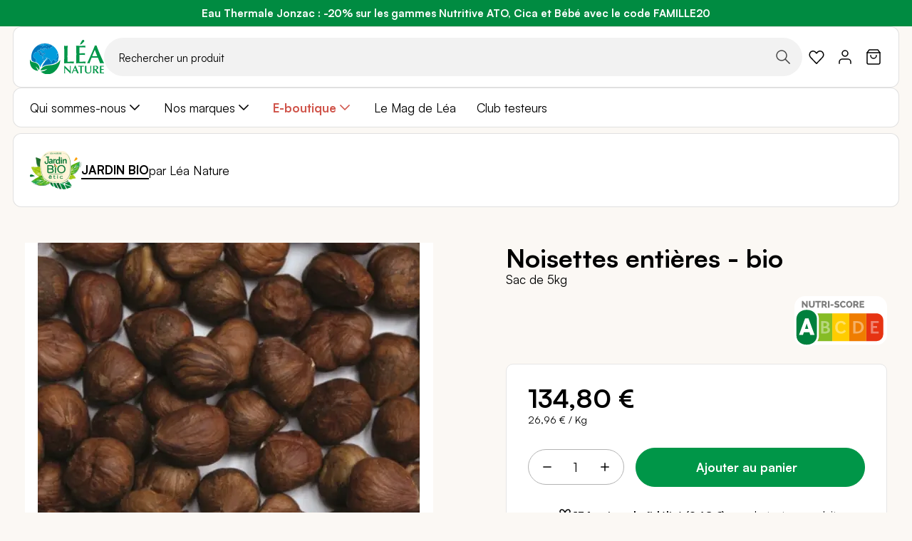

--- FILE ---
content_type: text/html; charset=UTF-8
request_url: https://www.leanature.com/fr_fr/noisettes-entieres-bio-5kg.html
body_size: 55944
content:
<!doctype html>
<html lang="fr">
    <head prefix="og: http://ogp.me/ns# fb: http://ogp.me/ns/fb# product: http://ogp.me/ns/product#">
                <meta charset="utf-8"/><script type="text/javascript">(window.NREUM||(NREUM={})).init={privacy:{cookies_enabled:true},ajax:{deny_list:["bam.nr-data.net"]},feature_flags:["soft_nav"],distributed_tracing:{enabled:true}};(window.NREUM||(NREUM={})).loader_config={agentID:"1077471757",accountID:"3201589",trustKey:"1322840",xpid:"VwQHUFNbARABVFNaBwQOVFYJ",licenseKey:"NRJS-1c7dd0c77400b4f6a23",applicationID:"1028059228",browserID:"1077471757"};;/*! For license information please see nr-loader-spa-1.308.0.min.js.LICENSE.txt */
(()=>{var e,t,r={384:(e,t,r)=>{"use strict";r.d(t,{NT:()=>a,US:()=>u,Zm:()=>o,bQ:()=>d,dV:()=>c,pV:()=>l});var n=r(6154),i=r(1863),s=r(1910);const a={beacon:"bam.nr-data.net",errorBeacon:"bam.nr-data.net"};function o(){return n.gm.NREUM||(n.gm.NREUM={}),void 0===n.gm.newrelic&&(n.gm.newrelic=n.gm.NREUM),n.gm.NREUM}function c(){let e=o();return e.o||(e.o={ST:n.gm.setTimeout,SI:n.gm.setImmediate||n.gm.setInterval,CT:n.gm.clearTimeout,XHR:n.gm.XMLHttpRequest,REQ:n.gm.Request,EV:n.gm.Event,PR:n.gm.Promise,MO:n.gm.MutationObserver,FETCH:n.gm.fetch,WS:n.gm.WebSocket},(0,s.i)(...Object.values(e.o))),e}function d(e,t){let r=o();r.initializedAgents??={},t.initializedAt={ms:(0,i.t)(),date:new Date},r.initializedAgents[e]=t}function u(e,t){o()[e]=t}function l(){return function(){let e=o();const t=e.info||{};e.info={beacon:a.beacon,errorBeacon:a.errorBeacon,...t}}(),function(){let e=o();const t=e.init||{};e.init={...t}}(),c(),function(){let e=o();const t=e.loader_config||{};e.loader_config={...t}}(),o()}},782:(e,t,r)=>{"use strict";r.d(t,{T:()=>n});const n=r(860).K7.pageViewTiming},860:(e,t,r)=>{"use strict";r.d(t,{$J:()=>u,K7:()=>c,P3:()=>d,XX:()=>i,Yy:()=>o,df:()=>s,qY:()=>n,v4:()=>a});const n="events",i="jserrors",s="browser/blobs",a="rum",o="browser/logs",c={ajax:"ajax",genericEvents:"generic_events",jserrors:i,logging:"logging",metrics:"metrics",pageAction:"page_action",pageViewEvent:"page_view_event",pageViewTiming:"page_view_timing",sessionReplay:"session_replay",sessionTrace:"session_trace",softNav:"soft_navigations",spa:"spa"},d={[c.pageViewEvent]:1,[c.pageViewTiming]:2,[c.metrics]:3,[c.jserrors]:4,[c.spa]:5,[c.ajax]:6,[c.sessionTrace]:7,[c.softNav]:8,[c.sessionReplay]:9,[c.logging]:10,[c.genericEvents]:11},u={[c.pageViewEvent]:a,[c.pageViewTiming]:n,[c.ajax]:n,[c.spa]:n,[c.softNav]:n,[c.metrics]:i,[c.jserrors]:i,[c.sessionTrace]:s,[c.sessionReplay]:s,[c.logging]:o,[c.genericEvents]:"ins"}},944:(e,t,r)=>{"use strict";r.d(t,{R:()=>i});var n=r(3241);function i(e,t){"function"==typeof console.debug&&(console.debug("New Relic Warning: https://github.com/newrelic/newrelic-browser-agent/blob/main/docs/warning-codes.md#".concat(e),t),(0,n.W)({agentIdentifier:null,drained:null,type:"data",name:"warn",feature:"warn",data:{code:e,secondary:t}}))}},993:(e,t,r)=>{"use strict";r.d(t,{A$:()=>s,ET:()=>a,TZ:()=>o,p_:()=>i});var n=r(860);const i={ERROR:"ERROR",WARN:"WARN",INFO:"INFO",DEBUG:"DEBUG",TRACE:"TRACE"},s={OFF:0,ERROR:1,WARN:2,INFO:3,DEBUG:4,TRACE:5},a="log",o=n.K7.logging},1541:(e,t,r)=>{"use strict";r.d(t,{U:()=>i,f:()=>n});const n={MFE:"MFE",BA:"BA"};function i(e,t){if(2!==t?.harvestEndpointVersion)return{};const r=t.agentRef.runtime.appMetadata.agents[0].entityGuid;return e?{"source.id":e.id,"source.name":e.name,"source.type":e.type,"parent.id":e.parent?.id||r,"parent.type":e.parent?.type||n.BA}:{"entity.guid":r,appId:t.agentRef.info.applicationID}}},1687:(e,t,r)=>{"use strict";r.d(t,{Ak:()=>d,Ze:()=>h,x3:()=>u});var n=r(3241),i=r(7836),s=r(3606),a=r(860),o=r(2646);const c={};function d(e,t){const r={staged:!1,priority:a.P3[t]||0};l(e),c[e].get(t)||c[e].set(t,r)}function u(e,t){e&&c[e]&&(c[e].get(t)&&c[e].delete(t),p(e,t,!1),c[e].size&&f(e))}function l(e){if(!e)throw new Error("agentIdentifier required");c[e]||(c[e]=new Map)}function h(e="",t="feature",r=!1){if(l(e),!e||!c[e].get(t)||r)return p(e,t);c[e].get(t).staged=!0,f(e)}function f(e){const t=Array.from(c[e]);t.every(([e,t])=>t.staged)&&(t.sort((e,t)=>e[1].priority-t[1].priority),t.forEach(([t])=>{c[e].delete(t),p(e,t)}))}function p(e,t,r=!0){const a=e?i.ee.get(e):i.ee,c=s.i.handlers;if(!a.aborted&&a.backlog&&c){if((0,n.W)({agentIdentifier:e,type:"lifecycle",name:"drain",feature:t}),r){const e=a.backlog[t],r=c[t];if(r){for(let t=0;e&&t<e.length;++t)g(e[t],r);Object.entries(r).forEach(([e,t])=>{Object.values(t||{}).forEach(t=>{t[0]?.on&&t[0]?.context()instanceof o.y&&t[0].on(e,t[1])})})}}a.isolatedBacklog||delete c[t],a.backlog[t]=null,a.emit("drain-"+t,[])}}function g(e,t){var r=e[1];Object.values(t[r]||{}).forEach(t=>{var r=e[0];if(t[0]===r){var n=t[1],i=e[3],s=e[2];n.apply(i,s)}})}},1738:(e,t,r)=>{"use strict";r.d(t,{U:()=>f,Y:()=>h});var n=r(3241),i=r(9908),s=r(1863),a=r(944),o=r(5701),c=r(3969),d=r(8362),u=r(860),l=r(4261);function h(e,t,r,s){const h=s||r;!h||h[e]&&h[e]!==d.d.prototype[e]||(h[e]=function(){(0,i.p)(c.xV,["API/"+e+"/called"],void 0,u.K7.metrics,r.ee),(0,n.W)({agentIdentifier:r.agentIdentifier,drained:!!o.B?.[r.agentIdentifier],type:"data",name:"api",feature:l.Pl+e,data:{}});try{return t.apply(this,arguments)}catch(e){(0,a.R)(23,e)}})}function f(e,t,r,n,a){const o=e.info;null===r?delete o.jsAttributes[t]:o.jsAttributes[t]=r,(a||null===r)&&(0,i.p)(l.Pl+n,[(0,s.t)(),t,r],void 0,"session",e.ee)}},1741:(e,t,r)=>{"use strict";r.d(t,{W:()=>s});var n=r(944),i=r(4261);class s{#e(e,...t){if(this[e]!==s.prototype[e])return this[e](...t);(0,n.R)(35,e)}addPageAction(e,t){return this.#e(i.hG,e,t)}register(e){return this.#e(i.eY,e)}recordCustomEvent(e,t){return this.#e(i.fF,e,t)}setPageViewName(e,t){return this.#e(i.Fw,e,t)}setCustomAttribute(e,t,r){return this.#e(i.cD,e,t,r)}noticeError(e,t){return this.#e(i.o5,e,t)}setUserId(e,t=!1){return this.#e(i.Dl,e,t)}setApplicationVersion(e){return this.#e(i.nb,e)}setErrorHandler(e){return this.#e(i.bt,e)}addRelease(e,t){return this.#e(i.k6,e,t)}log(e,t){return this.#e(i.$9,e,t)}start(){return this.#e(i.d3)}finished(e){return this.#e(i.BL,e)}recordReplay(){return this.#e(i.CH)}pauseReplay(){return this.#e(i.Tb)}addToTrace(e){return this.#e(i.U2,e)}setCurrentRouteName(e){return this.#e(i.PA,e)}interaction(e){return this.#e(i.dT,e)}wrapLogger(e,t,r){return this.#e(i.Wb,e,t,r)}measure(e,t){return this.#e(i.V1,e,t)}consent(e){return this.#e(i.Pv,e)}}},1863:(e,t,r)=>{"use strict";function n(){return Math.floor(performance.now())}r.d(t,{t:()=>n})},1910:(e,t,r)=>{"use strict";r.d(t,{i:()=>s});var n=r(944);const i=new Map;function s(...e){return e.every(e=>{if(i.has(e))return i.get(e);const t="function"==typeof e?e.toString():"",r=t.includes("[native code]"),s=t.includes("nrWrapper");return r||s||(0,n.R)(64,e?.name||t),i.set(e,r),r})}},2555:(e,t,r)=>{"use strict";r.d(t,{D:()=>o,f:()=>a});var n=r(384),i=r(8122);const s={beacon:n.NT.beacon,errorBeacon:n.NT.errorBeacon,licenseKey:void 0,applicationID:void 0,sa:void 0,queueTime:void 0,applicationTime:void 0,ttGuid:void 0,user:void 0,account:void 0,product:void 0,extra:void 0,jsAttributes:{},userAttributes:void 0,atts:void 0,transactionName:void 0,tNamePlain:void 0};function a(e){try{return!!e.licenseKey&&!!e.errorBeacon&&!!e.applicationID}catch(e){return!1}}const o=e=>(0,i.a)(e,s)},2614:(e,t,r)=>{"use strict";r.d(t,{BB:()=>a,H3:()=>n,g:()=>d,iL:()=>c,tS:()=>o,uh:()=>i,wk:()=>s});const n="NRBA",i="SESSION",s=144e5,a=18e5,o={STARTED:"session-started",PAUSE:"session-pause",RESET:"session-reset",RESUME:"session-resume",UPDATE:"session-update"},c={SAME_TAB:"same-tab",CROSS_TAB:"cross-tab"},d={OFF:0,FULL:1,ERROR:2}},2646:(e,t,r)=>{"use strict";r.d(t,{y:()=>n});class n{constructor(e){this.contextId=e}}},2843:(e,t,r)=>{"use strict";r.d(t,{G:()=>s,u:()=>i});var n=r(3878);function i(e,t=!1,r,i){(0,n.DD)("visibilitychange",function(){if(t)return void("hidden"===document.visibilityState&&e());e(document.visibilityState)},r,i)}function s(e,t,r){(0,n.sp)("pagehide",e,t,r)}},3241:(e,t,r)=>{"use strict";r.d(t,{W:()=>s});var n=r(6154);const i="newrelic";function s(e={}){try{n.gm.dispatchEvent(new CustomEvent(i,{detail:e}))}catch(e){}}},3304:(e,t,r)=>{"use strict";r.d(t,{A:()=>s});var n=r(7836);const i=()=>{const e=new WeakSet;return(t,r)=>{if("object"==typeof r&&null!==r){if(e.has(r))return;e.add(r)}return r}};function s(e){try{return JSON.stringify(e,i())??""}catch(e){try{n.ee.emit("internal-error",[e])}catch(e){}return""}}},3333:(e,t,r)=>{"use strict";r.d(t,{$v:()=>u,TZ:()=>n,Xh:()=>c,Zp:()=>i,kd:()=>d,mq:()=>o,nf:()=>a,qN:()=>s});const n=r(860).K7.genericEvents,i=["auxclick","click","copy","keydown","paste","scrollend"],s=["focus","blur"],a=4,o=1e3,c=2e3,d=["PageAction","UserAction","BrowserPerformance"],u={RESOURCES:"experimental.resources",REGISTER:"register"}},3434:(e,t,r)=>{"use strict";r.d(t,{Jt:()=>s,YM:()=>d});var n=r(7836),i=r(5607);const s="nr@original:".concat(i.W),a=50;var o=Object.prototype.hasOwnProperty,c=!1;function d(e,t){return e||(e=n.ee),r.inPlace=function(e,t,n,i,s){n||(n="");const a="-"===n.charAt(0);for(let o=0;o<t.length;o++){const c=t[o],d=e[c];l(d)||(e[c]=r(d,a?c+n:n,i,c,s))}},r.flag=s,r;function r(t,r,n,c,d){return l(t)?t:(r||(r=""),nrWrapper[s]=t,function(e,t,r){if(Object.defineProperty&&Object.keys)try{return Object.keys(e).forEach(function(r){Object.defineProperty(t,r,{get:function(){return e[r]},set:function(t){return e[r]=t,t}})}),t}catch(e){u([e],r)}for(var n in e)o.call(e,n)&&(t[n]=e[n])}(t,nrWrapper,e),nrWrapper);function nrWrapper(){var s,o,l,h;let f;try{o=this,s=[...arguments],l="function"==typeof n?n(s,o):n||{}}catch(t){u([t,"",[s,o,c],l],e)}i(r+"start",[s,o,c],l,d);const p=performance.now();let g;try{return h=t.apply(o,s),g=performance.now(),h}catch(e){throw g=performance.now(),i(r+"err",[s,o,e],l,d),f=e,f}finally{const e=g-p,t={start:p,end:g,duration:e,isLongTask:e>=a,methodName:c,thrownError:f};t.isLongTask&&i("long-task",[t,o],l,d),i(r+"end",[s,o,h],l,d)}}}function i(r,n,i,s){if(!c||t){var a=c;c=!0;try{e.emit(r,n,i,t,s)}catch(t){u([t,r,n,i],e)}c=a}}}function u(e,t){t||(t=n.ee);try{t.emit("internal-error",e)}catch(e){}}function l(e){return!(e&&"function"==typeof e&&e.apply&&!e[s])}},3606:(e,t,r)=>{"use strict";r.d(t,{i:()=>s});var n=r(9908);s.on=a;var i=s.handlers={};function s(e,t,r,s){a(s||n.d,i,e,t,r)}function a(e,t,r,i,s){s||(s="feature"),e||(e=n.d);var a=t[s]=t[s]||{};(a[r]=a[r]||[]).push([e,i])}},3738:(e,t,r)=>{"use strict";r.d(t,{He:()=>i,Kp:()=>o,Lc:()=>d,Rz:()=>u,TZ:()=>n,bD:()=>s,d3:()=>a,jx:()=>l,sl:()=>h,uP:()=>c});const n=r(860).K7.sessionTrace,i="bstResource",s="resource",a="-start",o="-end",c="fn"+a,d="fn"+o,u="pushState",l=1e3,h=3e4},3785:(e,t,r)=>{"use strict";r.d(t,{R:()=>c,b:()=>d});var n=r(9908),i=r(1863),s=r(860),a=r(3969),o=r(993);function c(e,t,r={},c=o.p_.INFO,d=!0,u,l=(0,i.t)()){(0,n.p)(a.xV,["API/logging/".concat(c.toLowerCase(),"/called")],void 0,s.K7.metrics,e),(0,n.p)(o.ET,[l,t,r,c,d,u],void 0,s.K7.logging,e)}function d(e){return"string"==typeof e&&Object.values(o.p_).some(t=>t===e.toUpperCase().trim())}},3878:(e,t,r)=>{"use strict";function n(e,t){return{capture:e,passive:!1,signal:t}}function i(e,t,r=!1,i){window.addEventListener(e,t,n(r,i))}function s(e,t,r=!1,i){document.addEventListener(e,t,n(r,i))}r.d(t,{DD:()=>s,jT:()=>n,sp:()=>i})},3962:(e,t,r)=>{"use strict";r.d(t,{AM:()=>a,O2:()=>l,OV:()=>s,Qu:()=>h,TZ:()=>c,ih:()=>f,pP:()=>o,t1:()=>u,tC:()=>i,wD:()=>d});var n=r(860);const i=["click","keydown","submit"],s="popstate",a="api",o="initialPageLoad",c=n.K7.softNav,d=5e3,u=500,l={INITIAL_PAGE_LOAD:"",ROUTE_CHANGE:1,UNSPECIFIED:2},h={INTERACTION:1,AJAX:2,CUSTOM_END:3,CUSTOM_TRACER:4},f={IP:"in progress",PF:"pending finish",FIN:"finished",CAN:"cancelled"}},3969:(e,t,r)=>{"use strict";r.d(t,{TZ:()=>n,XG:()=>o,rs:()=>i,xV:()=>a,z_:()=>s});const n=r(860).K7.metrics,i="sm",s="cm",a="storeSupportabilityMetrics",o="storeEventMetrics"},4234:(e,t,r)=>{"use strict";r.d(t,{W:()=>s});var n=r(7836),i=r(1687);class s{constructor(e,t){this.agentIdentifier=e,this.ee=n.ee.get(e),this.featureName=t,this.blocked=!1}deregisterDrain(){(0,i.x3)(this.agentIdentifier,this.featureName)}}},4261:(e,t,r)=>{"use strict";r.d(t,{$9:()=>u,BL:()=>c,CH:()=>p,Dl:()=>R,Fw:()=>w,PA:()=>v,Pl:()=>n,Pv:()=>A,Tb:()=>h,U2:()=>a,V1:()=>E,Wb:()=>T,bt:()=>y,cD:()=>b,d3:()=>x,dT:()=>d,eY:()=>g,fF:()=>f,hG:()=>s,hw:()=>i,k6:()=>o,nb:()=>m,o5:()=>l});const n="api-",i=n+"ixn-",s="addPageAction",a="addToTrace",o="addRelease",c="finished",d="interaction",u="log",l="noticeError",h="pauseReplay",f="recordCustomEvent",p="recordReplay",g="register",m="setApplicationVersion",v="setCurrentRouteName",b="setCustomAttribute",y="setErrorHandler",w="setPageViewName",R="setUserId",x="start",T="wrapLogger",E="measure",A="consent"},5205:(e,t,r)=>{"use strict";r.d(t,{j:()=>S});var n=r(384),i=r(1741);var s=r(2555),a=r(3333);const o=e=>{if(!e||"string"!=typeof e)return!1;try{document.createDocumentFragment().querySelector(e)}catch{return!1}return!0};var c=r(2614),d=r(944),u=r(8122);const l="[data-nr-mask]",h=e=>(0,u.a)(e,(()=>{const e={feature_flags:[],experimental:{allow_registered_children:!1,resources:!1},mask_selector:"*",block_selector:"[data-nr-block]",mask_input_options:{color:!1,date:!1,"datetime-local":!1,email:!1,month:!1,number:!1,range:!1,search:!1,tel:!1,text:!1,time:!1,url:!1,week:!1,textarea:!1,select:!1,password:!0}};return{ajax:{deny_list:void 0,block_internal:!0,enabled:!0,autoStart:!0},api:{get allow_registered_children(){return e.feature_flags.includes(a.$v.REGISTER)||e.experimental.allow_registered_children},set allow_registered_children(t){e.experimental.allow_registered_children=t},duplicate_registered_data:!1},browser_consent_mode:{enabled:!1},distributed_tracing:{enabled:void 0,exclude_newrelic_header:void 0,cors_use_newrelic_header:void 0,cors_use_tracecontext_headers:void 0,allowed_origins:void 0},get feature_flags(){return e.feature_flags},set feature_flags(t){e.feature_flags=t},generic_events:{enabled:!0,autoStart:!0},harvest:{interval:30},jserrors:{enabled:!0,autoStart:!0},logging:{enabled:!0,autoStart:!0},metrics:{enabled:!0,autoStart:!0},obfuscate:void 0,page_action:{enabled:!0},page_view_event:{enabled:!0,autoStart:!0},page_view_timing:{enabled:!0,autoStart:!0},performance:{capture_marks:!1,capture_measures:!1,capture_detail:!0,resources:{get enabled(){return e.feature_flags.includes(a.$v.RESOURCES)||e.experimental.resources},set enabled(t){e.experimental.resources=t},asset_types:[],first_party_domains:[],ignore_newrelic:!0}},privacy:{cookies_enabled:!0},proxy:{assets:void 0,beacon:void 0},session:{expiresMs:c.wk,inactiveMs:c.BB},session_replay:{autoStart:!0,enabled:!1,preload:!1,sampling_rate:10,error_sampling_rate:100,collect_fonts:!1,inline_images:!1,fix_stylesheets:!0,mask_all_inputs:!0,get mask_text_selector(){return e.mask_selector},set mask_text_selector(t){o(t)?e.mask_selector="".concat(t,",").concat(l):""===t||null===t?e.mask_selector=l:(0,d.R)(5,t)},get block_class(){return"nr-block"},get ignore_class(){return"nr-ignore"},get mask_text_class(){return"nr-mask"},get block_selector(){return e.block_selector},set block_selector(t){o(t)?e.block_selector+=",".concat(t):""!==t&&(0,d.R)(6,t)},get mask_input_options(){return e.mask_input_options},set mask_input_options(t){t&&"object"==typeof t?e.mask_input_options={...t,password:!0}:(0,d.R)(7,t)}},session_trace:{enabled:!0,autoStart:!0},soft_navigations:{enabled:!0,autoStart:!0},spa:{enabled:!0,autoStart:!0},ssl:void 0,user_actions:{enabled:!0,elementAttributes:["id","className","tagName","type"]}}})());var f=r(6154),p=r(9324);let g=0;const m={buildEnv:p.F3,distMethod:p.Xs,version:p.xv,originTime:f.WN},v={consented:!1},b={appMetadata:{},get consented(){return this.session?.state?.consent||v.consented},set consented(e){v.consented=e},customTransaction:void 0,denyList:void 0,disabled:!1,harvester:void 0,isolatedBacklog:!1,isRecording:!1,loaderType:void 0,maxBytes:3e4,obfuscator:void 0,onerror:void 0,ptid:void 0,releaseIds:{},session:void 0,timeKeeper:void 0,registeredEntities:[],jsAttributesMetadata:{bytes:0},get harvestCount(){return++g}},y=e=>{const t=(0,u.a)(e,b),r=Object.keys(m).reduce((e,t)=>(e[t]={value:m[t],writable:!1,configurable:!0,enumerable:!0},e),{});return Object.defineProperties(t,r)};var w=r(5701);const R=e=>{const t=e.startsWith("http");e+="/",r.p=t?e:"https://"+e};var x=r(7836),T=r(3241);const E={accountID:void 0,trustKey:void 0,agentID:void 0,licenseKey:void 0,applicationID:void 0,xpid:void 0},A=e=>(0,u.a)(e,E),_=new Set;function S(e,t={},r,a){let{init:o,info:c,loader_config:d,runtime:u={},exposed:l=!0}=t;if(!c){const e=(0,n.pV)();o=e.init,c=e.info,d=e.loader_config}e.init=h(o||{}),e.loader_config=A(d||{}),c.jsAttributes??={},f.bv&&(c.jsAttributes.isWorker=!0),e.info=(0,s.D)(c);const p=e.init,g=[c.beacon,c.errorBeacon];_.has(e.agentIdentifier)||(p.proxy.assets&&(R(p.proxy.assets),g.push(p.proxy.assets)),p.proxy.beacon&&g.push(p.proxy.beacon),e.beacons=[...g],function(e){const t=(0,n.pV)();Object.getOwnPropertyNames(i.W.prototype).forEach(r=>{const n=i.W.prototype[r];if("function"!=typeof n||"constructor"===n)return;let s=t[r];e[r]&&!1!==e.exposed&&"micro-agent"!==e.runtime?.loaderType&&(t[r]=(...t)=>{const n=e[r](...t);return s?s(...t):n})})}(e),(0,n.US)("activatedFeatures",w.B)),u.denyList=[...p.ajax.deny_list||[],...p.ajax.block_internal?g:[]],u.ptid=e.agentIdentifier,u.loaderType=r,e.runtime=y(u),_.has(e.agentIdentifier)||(e.ee=x.ee.get(e.agentIdentifier),e.exposed=l,(0,T.W)({agentIdentifier:e.agentIdentifier,drained:!!w.B?.[e.agentIdentifier],type:"lifecycle",name:"initialize",feature:void 0,data:e.config})),_.add(e.agentIdentifier)}},5270:(e,t,r)=>{"use strict";r.d(t,{Aw:()=>a,SR:()=>s,rF:()=>o});var n=r(384),i=r(7767);function s(e){return!!(0,n.dV)().o.MO&&(0,i.V)(e)&&!0===e?.session_trace.enabled}function a(e){return!0===e?.session_replay.preload&&s(e)}function o(e,t){try{if("string"==typeof t?.type){if("password"===t.type.toLowerCase())return"*".repeat(e?.length||0);if(void 0!==t?.dataset?.nrUnmask||t?.classList?.contains("nr-unmask"))return e}}catch(e){}return"string"==typeof e?e.replace(/[\S]/g,"*"):"*".repeat(e?.length||0)}},5289:(e,t,r)=>{"use strict";r.d(t,{GG:()=>a,Qr:()=>c,sB:()=>o});var n=r(3878),i=r(6389);function s(){return"undefined"==typeof document||"complete"===document.readyState}function a(e,t){if(s())return e();const r=(0,i.J)(e),a=setInterval(()=>{s()&&(clearInterval(a),r())},500);(0,n.sp)("load",r,t)}function o(e){if(s())return e();(0,n.DD)("DOMContentLoaded",e)}function c(e){if(s())return e();(0,n.sp)("popstate",e)}},5607:(e,t,r)=>{"use strict";r.d(t,{W:()=>n});const n=(0,r(9566).bz)()},5701:(e,t,r)=>{"use strict";r.d(t,{B:()=>s,t:()=>a});var n=r(3241);const i=new Set,s={};function a(e,t){const r=t.agentIdentifier;s[r]??={},e&&"object"==typeof e&&(i.has(r)||(t.ee.emit("rumresp",[e]),s[r]=e,i.add(r),(0,n.W)({agentIdentifier:r,loaded:!0,drained:!0,type:"lifecycle",name:"load",feature:void 0,data:e})))}},6154:(e,t,r)=>{"use strict";r.d(t,{OF:()=>d,RI:()=>i,WN:()=>h,bv:()=>s,eN:()=>f,gm:()=>a,lR:()=>l,m:()=>c,mw:()=>o,sb:()=>u});var n=r(1863);const i="undefined"!=typeof window&&!!window.document,s="undefined"!=typeof WorkerGlobalScope&&("undefined"!=typeof self&&self instanceof WorkerGlobalScope&&self.navigator instanceof WorkerNavigator||"undefined"!=typeof globalThis&&globalThis instanceof WorkerGlobalScope&&globalThis.navigator instanceof WorkerNavigator),a=i?window:"undefined"!=typeof WorkerGlobalScope&&("undefined"!=typeof self&&self instanceof WorkerGlobalScope&&self||"undefined"!=typeof globalThis&&globalThis instanceof WorkerGlobalScope&&globalThis),o=Boolean("hidden"===a?.document?.visibilityState),c=""+a?.location,d=/iPad|iPhone|iPod/.test(a.navigator?.userAgent),u=d&&"undefined"==typeof SharedWorker,l=(()=>{const e=a.navigator?.userAgent?.match(/Firefox[/\s](\d+\.\d+)/);return Array.isArray(e)&&e.length>=2?+e[1]:0})(),h=Date.now()-(0,n.t)(),f=()=>"undefined"!=typeof PerformanceNavigationTiming&&a?.performance?.getEntriesByType("navigation")?.[0]?.responseStart},6344:(e,t,r)=>{"use strict";r.d(t,{BB:()=>u,Qb:()=>l,TZ:()=>i,Ug:()=>a,Vh:()=>s,_s:()=>o,bc:()=>d,yP:()=>c});var n=r(2614);const i=r(860).K7.sessionReplay,s="errorDuringReplay",a=.12,o={DomContentLoaded:0,Load:1,FullSnapshot:2,IncrementalSnapshot:3,Meta:4,Custom:5},c={[n.g.ERROR]:15e3,[n.g.FULL]:3e5,[n.g.OFF]:0},d={RESET:{message:"Session was reset",sm:"Reset"},IMPORT:{message:"Recorder failed to import",sm:"Import"},TOO_MANY:{message:"429: Too Many Requests",sm:"Too-Many"},TOO_BIG:{message:"Payload was too large",sm:"Too-Big"},CROSS_TAB:{message:"Session Entity was set to OFF on another tab",sm:"Cross-Tab"},ENTITLEMENTS:{message:"Session Replay is not allowed and will not be started",sm:"Entitlement"}},u=5e3,l={API:"api",RESUME:"resume",SWITCH_TO_FULL:"switchToFull",INITIALIZE:"initialize",PRELOAD:"preload"}},6389:(e,t,r)=>{"use strict";function n(e,t=500,r={}){const n=r?.leading||!1;let i;return(...r)=>{n&&void 0===i&&(e.apply(this,r),i=setTimeout(()=>{i=clearTimeout(i)},t)),n||(clearTimeout(i),i=setTimeout(()=>{e.apply(this,r)},t))}}function i(e){let t=!1;return(...r)=>{t||(t=!0,e.apply(this,r))}}r.d(t,{J:()=>i,s:()=>n})},6630:(e,t,r)=>{"use strict";r.d(t,{T:()=>n});const n=r(860).K7.pageViewEvent},6774:(e,t,r)=>{"use strict";r.d(t,{T:()=>n});const n=r(860).K7.jserrors},7295:(e,t,r)=>{"use strict";r.d(t,{Xv:()=>a,gX:()=>i,iW:()=>s});var n=[];function i(e){if(!e||s(e))return!1;if(0===n.length)return!0;if("*"===n[0].hostname)return!1;for(var t=0;t<n.length;t++){var r=n[t];if(r.hostname.test(e.hostname)&&r.pathname.test(e.pathname))return!1}return!0}function s(e){return void 0===e.hostname}function a(e){if(n=[],e&&e.length)for(var t=0;t<e.length;t++){let r=e[t];if(!r)continue;if("*"===r)return void(n=[{hostname:"*"}]);0===r.indexOf("http://")?r=r.substring(7):0===r.indexOf("https://")&&(r=r.substring(8));const i=r.indexOf("/");let s,a;i>0?(s=r.substring(0,i),a=r.substring(i)):(s=r,a="*");let[c]=s.split(":");n.push({hostname:o(c),pathname:o(a,!0)})}}function o(e,t=!1){const r=e.replace(/[.+?^${}()|[\]\\]/g,e=>"\\"+e).replace(/\*/g,".*?");return new RegExp((t?"^":"")+r+"$")}},7485:(e,t,r)=>{"use strict";r.d(t,{D:()=>i});var n=r(6154);function i(e){if(0===(e||"").indexOf("data:"))return{protocol:"data"};try{const t=new URL(e,location.href),r={port:t.port,hostname:t.hostname,pathname:t.pathname,search:t.search,protocol:t.protocol.slice(0,t.protocol.indexOf(":")),sameOrigin:t.protocol===n.gm?.location?.protocol&&t.host===n.gm?.location?.host};return r.port&&""!==r.port||("http:"===t.protocol&&(r.port="80"),"https:"===t.protocol&&(r.port="443")),r.pathname&&""!==r.pathname?r.pathname.startsWith("/")||(r.pathname="/".concat(r.pathname)):r.pathname="/",r}catch(e){return{}}}},7699:(e,t,r)=>{"use strict";r.d(t,{It:()=>s,KC:()=>o,No:()=>i,qh:()=>a});var n=r(860);const i=16e3,s=1e6,a="SESSION_ERROR",o={[n.K7.logging]:!0,[n.K7.genericEvents]:!1,[n.K7.jserrors]:!1,[n.K7.ajax]:!1}},7767:(e,t,r)=>{"use strict";r.d(t,{V:()=>i});var n=r(6154);const i=e=>n.RI&&!0===e?.privacy.cookies_enabled},7836:(e,t,r)=>{"use strict";r.d(t,{P:()=>o,ee:()=>c});var n=r(384),i=r(8990),s=r(2646),a=r(5607);const o="nr@context:".concat(a.W),c=function e(t,r){var n={},a={},u={},l=!1;try{l=16===r.length&&d.initializedAgents?.[r]?.runtime.isolatedBacklog}catch(e){}var h={on:p,addEventListener:p,removeEventListener:function(e,t){var r=n[e];if(!r)return;for(var i=0;i<r.length;i++)r[i]===t&&r.splice(i,1)},emit:function(e,r,n,i,s){!1!==s&&(s=!0);if(c.aborted&&!i)return;t&&s&&t.emit(e,r,n);var o=f(n);g(e).forEach(e=>{e.apply(o,r)});var d=v()[a[e]];d&&d.push([h,e,r,o]);return o},get:m,listeners:g,context:f,buffer:function(e,t){const r=v();if(t=t||"feature",h.aborted)return;Object.entries(e||{}).forEach(([e,n])=>{a[n]=t,t in r||(r[t]=[])})},abort:function(){h._aborted=!0,Object.keys(h.backlog).forEach(e=>{delete h.backlog[e]})},isBuffering:function(e){return!!v()[a[e]]},debugId:r,backlog:l?{}:t&&"object"==typeof t.backlog?t.backlog:{},isolatedBacklog:l};return Object.defineProperty(h,"aborted",{get:()=>{let e=h._aborted||!1;return e||(t&&(e=t.aborted),e)}}),h;function f(e){return e&&e instanceof s.y?e:e?(0,i.I)(e,o,()=>new s.y(o)):new s.y(o)}function p(e,t){n[e]=g(e).concat(t)}function g(e){return n[e]||[]}function m(t){return u[t]=u[t]||e(h,t)}function v(){return h.backlog}}(void 0,"globalEE"),d=(0,n.Zm)();d.ee||(d.ee=c)},8122:(e,t,r)=>{"use strict";r.d(t,{a:()=>i});var n=r(944);function i(e,t){try{if(!e||"object"!=typeof e)return(0,n.R)(3);if(!t||"object"!=typeof t)return(0,n.R)(4);const r=Object.create(Object.getPrototypeOf(t),Object.getOwnPropertyDescriptors(t)),s=0===Object.keys(r).length?e:r;for(let a in s)if(void 0!==e[a])try{if(null===e[a]){r[a]=null;continue}Array.isArray(e[a])&&Array.isArray(t[a])?r[a]=Array.from(new Set([...e[a],...t[a]])):"object"==typeof e[a]&&"object"==typeof t[a]?r[a]=i(e[a],t[a]):r[a]=e[a]}catch(e){r[a]||(0,n.R)(1,e)}return r}catch(e){(0,n.R)(2,e)}}},8139:(e,t,r)=>{"use strict";r.d(t,{u:()=>h});var n=r(7836),i=r(3434),s=r(8990),a=r(6154);const o={},c=a.gm.XMLHttpRequest,d="addEventListener",u="removeEventListener",l="nr@wrapped:".concat(n.P);function h(e){var t=function(e){return(e||n.ee).get("events")}(e);if(o[t.debugId]++)return t;o[t.debugId]=1;var r=(0,i.YM)(t,!0);function h(e){r.inPlace(e,[d,u],"-",p)}function p(e,t){return e[1]}return"getPrototypeOf"in Object&&(a.RI&&f(document,h),c&&f(c.prototype,h),f(a.gm,h)),t.on(d+"-start",function(e,t){var n=e[1];if(null!==n&&("function"==typeof n||"object"==typeof n)&&"newrelic"!==e[0]){var i=(0,s.I)(n,l,function(){var e={object:function(){if("function"!=typeof n.handleEvent)return;return n.handleEvent.apply(n,arguments)},function:n}[typeof n];return e?r(e,"fn-",null,e.name||"anonymous"):n});this.wrapped=e[1]=i}}),t.on(u+"-start",function(e){e[1]=this.wrapped||e[1]}),t}function f(e,t,...r){let n=e;for(;"object"==typeof n&&!Object.prototype.hasOwnProperty.call(n,d);)n=Object.getPrototypeOf(n);n&&t(n,...r)}},8362:(e,t,r)=>{"use strict";r.d(t,{d:()=>s});var n=r(9566),i=r(1741);class s extends i.W{agentIdentifier=(0,n.LA)(16)}},8374:(e,t,r)=>{r.nc=(()=>{try{return document?.currentScript?.nonce}catch(e){}return""})()},8990:(e,t,r)=>{"use strict";r.d(t,{I:()=>i});var n=Object.prototype.hasOwnProperty;function i(e,t,r){if(n.call(e,t))return e[t];var i=r();if(Object.defineProperty&&Object.keys)try{return Object.defineProperty(e,t,{value:i,writable:!0,enumerable:!1}),i}catch(e){}return e[t]=i,i}},9119:(e,t,r)=>{"use strict";r.d(t,{L:()=>s});var n=/([^?#]*)[^#]*(#[^?]*|$).*/,i=/([^?#]*)().*/;function s(e,t){return e?e.replace(t?n:i,"$1$2"):e}},9300:(e,t,r)=>{"use strict";r.d(t,{T:()=>n});const n=r(860).K7.ajax},9324:(e,t,r)=>{"use strict";r.d(t,{AJ:()=>a,F3:()=>i,Xs:()=>s,Yq:()=>o,xv:()=>n});const n="1.308.0",i="PROD",s="CDN",a="@newrelic/rrweb",o="1.0.1"},9566:(e,t,r)=>{"use strict";r.d(t,{LA:()=>o,ZF:()=>c,bz:()=>a,el:()=>d});var n=r(6154);const i="xxxxxxxx-xxxx-4xxx-yxxx-xxxxxxxxxxxx";function s(e,t){return e?15&e[t]:16*Math.random()|0}function a(){const e=n.gm?.crypto||n.gm?.msCrypto;let t,r=0;return e&&e.getRandomValues&&(t=e.getRandomValues(new Uint8Array(30))),i.split("").map(e=>"x"===e?s(t,r++).toString(16):"y"===e?(3&s()|8).toString(16):e).join("")}function o(e){const t=n.gm?.crypto||n.gm?.msCrypto;let r,i=0;t&&t.getRandomValues&&(r=t.getRandomValues(new Uint8Array(e)));const a=[];for(var o=0;o<e;o++)a.push(s(r,i++).toString(16));return a.join("")}function c(){return o(16)}function d(){return o(32)}},9908:(e,t,r)=>{"use strict";r.d(t,{d:()=>n,p:()=>i});var n=r(7836).ee.get("handle");function i(e,t,r,i,s){s?(s.buffer([e],i),s.emit(e,t,r)):(n.buffer([e],i),n.emit(e,t,r))}}},n={};function i(e){var t=n[e];if(void 0!==t)return t.exports;var s=n[e]={exports:{}};return r[e](s,s.exports,i),s.exports}i.m=r,i.d=(e,t)=>{for(var r in t)i.o(t,r)&&!i.o(e,r)&&Object.defineProperty(e,r,{enumerable:!0,get:t[r]})},i.f={},i.e=e=>Promise.all(Object.keys(i.f).reduce((t,r)=>(i.f[r](e,t),t),[])),i.u=e=>({212:"nr-spa-compressor",249:"nr-spa-recorder",478:"nr-spa"}[e]+"-1.308.0.min.js"),i.o=(e,t)=>Object.prototype.hasOwnProperty.call(e,t),e={},t="NRBA-1.308.0.PROD:",i.l=(r,n,s,a)=>{if(e[r])e[r].push(n);else{var o,c;if(void 0!==s)for(var d=document.getElementsByTagName("script"),u=0;u<d.length;u++){var l=d[u];if(l.getAttribute("src")==r||l.getAttribute("data-webpack")==t+s){o=l;break}}if(!o){c=!0;var h={478:"sha512-RSfSVnmHk59T/uIPbdSE0LPeqcEdF4/+XhfJdBuccH5rYMOEZDhFdtnh6X6nJk7hGpzHd9Ujhsy7lZEz/ORYCQ==",249:"sha512-ehJXhmntm85NSqW4MkhfQqmeKFulra3klDyY0OPDUE+sQ3GokHlPh1pmAzuNy//3j4ac6lzIbmXLvGQBMYmrkg==",212:"sha512-B9h4CR46ndKRgMBcK+j67uSR2RCnJfGefU+A7FrgR/k42ovXy5x/MAVFiSvFxuVeEk/pNLgvYGMp1cBSK/G6Fg=="};(o=document.createElement("script")).charset="utf-8",i.nc&&o.setAttribute("nonce",i.nc),o.setAttribute("data-webpack",t+s),o.src=r,0!==o.src.indexOf(window.location.origin+"/")&&(o.crossOrigin="anonymous"),h[a]&&(o.integrity=h[a])}e[r]=[n];var f=(t,n)=>{o.onerror=o.onload=null,clearTimeout(p);var i=e[r];if(delete e[r],o.parentNode&&o.parentNode.removeChild(o),i&&i.forEach(e=>e(n)),t)return t(n)},p=setTimeout(f.bind(null,void 0,{type:"timeout",target:o}),12e4);o.onerror=f.bind(null,o.onerror),o.onload=f.bind(null,o.onload),c&&document.head.appendChild(o)}},i.r=e=>{"undefined"!=typeof Symbol&&Symbol.toStringTag&&Object.defineProperty(e,Symbol.toStringTag,{value:"Module"}),Object.defineProperty(e,"__esModule",{value:!0})},i.p="https://js-agent.newrelic.com/",(()=>{var e={38:0,788:0};i.f.j=(t,r)=>{var n=i.o(e,t)?e[t]:void 0;if(0!==n)if(n)r.push(n[2]);else{var s=new Promise((r,i)=>n=e[t]=[r,i]);r.push(n[2]=s);var a=i.p+i.u(t),o=new Error;i.l(a,r=>{if(i.o(e,t)&&(0!==(n=e[t])&&(e[t]=void 0),n)){var s=r&&("load"===r.type?"missing":r.type),a=r&&r.target&&r.target.src;o.message="Loading chunk "+t+" failed: ("+s+": "+a+")",o.name="ChunkLoadError",o.type=s,o.request=a,n[1](o)}},"chunk-"+t,t)}};var t=(t,r)=>{var n,s,[a,o,c]=r,d=0;if(a.some(t=>0!==e[t])){for(n in o)i.o(o,n)&&(i.m[n]=o[n]);if(c)c(i)}for(t&&t(r);d<a.length;d++)s=a[d],i.o(e,s)&&e[s]&&e[s][0](),e[s]=0},r=self["webpackChunk:NRBA-1.308.0.PROD"]=self["webpackChunk:NRBA-1.308.0.PROD"]||[];r.forEach(t.bind(null,0)),r.push=t.bind(null,r.push.bind(r))})(),(()=>{"use strict";i(8374);var e=i(8362),t=i(860);const r=Object.values(t.K7);var n=i(5205);var s=i(9908),a=i(1863),o=i(4261),c=i(1738);var d=i(1687),u=i(4234),l=i(5289),h=i(6154),f=i(944),p=i(5270),g=i(7767),m=i(6389),v=i(7699);class b extends u.W{constructor(e,t){super(e.agentIdentifier,t),this.agentRef=e,this.abortHandler=void 0,this.featAggregate=void 0,this.loadedSuccessfully=void 0,this.onAggregateImported=new Promise(e=>{this.loadedSuccessfully=e}),this.deferred=Promise.resolve(),!1===e.init[this.featureName].autoStart?this.deferred=new Promise((t,r)=>{this.ee.on("manual-start-all",(0,m.J)(()=>{(0,d.Ak)(e.agentIdentifier,this.featureName),t()}))}):(0,d.Ak)(e.agentIdentifier,t)}importAggregator(e,t,r={}){if(this.featAggregate)return;const n=async()=>{let n;await this.deferred;try{if((0,g.V)(e.init)){const{setupAgentSession:t}=await i.e(478).then(i.bind(i,8766));n=t(e)}}catch(e){(0,f.R)(20,e),this.ee.emit("internal-error",[e]),(0,s.p)(v.qh,[e],void 0,this.featureName,this.ee)}try{if(!this.#t(this.featureName,n,e.init))return(0,d.Ze)(this.agentIdentifier,this.featureName),void this.loadedSuccessfully(!1);const{Aggregate:i}=await t();this.featAggregate=new i(e,r),e.runtime.harvester.initializedAggregates.push(this.featAggregate),this.loadedSuccessfully(!0)}catch(e){(0,f.R)(34,e),this.abortHandler?.(),(0,d.Ze)(this.agentIdentifier,this.featureName,!0),this.loadedSuccessfully(!1),this.ee&&this.ee.abort()}};h.RI?(0,l.GG)(()=>n(),!0):n()}#t(e,r,n){if(this.blocked)return!1;switch(e){case t.K7.sessionReplay:return(0,p.SR)(n)&&!!r;case t.K7.sessionTrace:return!!r;default:return!0}}}var y=i(6630),w=i(2614),R=i(3241);class x extends b{static featureName=y.T;constructor(e){var t;super(e,y.T),this.setupInspectionEvents(e.agentIdentifier),t=e,(0,c.Y)(o.Fw,function(e,r){"string"==typeof e&&("/"!==e.charAt(0)&&(e="/"+e),t.runtime.customTransaction=(r||"http://custom.transaction")+e,(0,s.p)(o.Pl+o.Fw,[(0,a.t)()],void 0,void 0,t.ee))},t),this.importAggregator(e,()=>i.e(478).then(i.bind(i,2467)))}setupInspectionEvents(e){const t=(t,r)=>{t&&(0,R.W)({agentIdentifier:e,timeStamp:t.timeStamp,loaded:"complete"===t.target.readyState,type:"window",name:r,data:t.target.location+""})};(0,l.sB)(e=>{t(e,"DOMContentLoaded")}),(0,l.GG)(e=>{t(e,"load")}),(0,l.Qr)(e=>{t(e,"navigate")}),this.ee.on(w.tS.UPDATE,(t,r)=>{(0,R.W)({agentIdentifier:e,type:"lifecycle",name:"session",data:r})})}}var T=i(384);class E extends e.d{constructor(e){var t;(super(),h.gm)?(this.features={},(0,T.bQ)(this.agentIdentifier,this),this.desiredFeatures=new Set(e.features||[]),this.desiredFeatures.add(x),(0,n.j)(this,e,e.loaderType||"agent"),t=this,(0,c.Y)(o.cD,function(e,r,n=!1){if("string"==typeof e){if(["string","number","boolean"].includes(typeof r)||null===r)return(0,c.U)(t,e,r,o.cD,n);(0,f.R)(40,typeof r)}else(0,f.R)(39,typeof e)},t),function(e){(0,c.Y)(o.Dl,function(t,r=!1){if("string"!=typeof t&&null!==t)return void(0,f.R)(41,typeof t);const n=e.info.jsAttributes["enduser.id"];r&&null!=n&&n!==t?(0,s.p)(o.Pl+"setUserIdAndResetSession",[t],void 0,"session",e.ee):(0,c.U)(e,"enduser.id",t,o.Dl,!0)},e)}(this),function(e){(0,c.Y)(o.nb,function(t){if("string"==typeof t||null===t)return(0,c.U)(e,"application.version",t,o.nb,!1);(0,f.R)(42,typeof t)},e)}(this),function(e){(0,c.Y)(o.d3,function(){e.ee.emit("manual-start-all")},e)}(this),function(e){(0,c.Y)(o.Pv,function(t=!0){if("boolean"==typeof t){if((0,s.p)(o.Pl+o.Pv,[t],void 0,"session",e.ee),e.runtime.consented=t,t){const t=e.features.page_view_event;t.onAggregateImported.then(e=>{const r=t.featAggregate;e&&!r.sentRum&&r.sendRum()})}}else(0,f.R)(65,typeof t)},e)}(this),this.run()):(0,f.R)(21)}get config(){return{info:this.info,init:this.init,loader_config:this.loader_config,runtime:this.runtime}}get api(){return this}run(){try{const e=function(e){const t={};return r.forEach(r=>{t[r]=!!e[r]?.enabled}),t}(this.init),n=[...this.desiredFeatures];n.sort((e,r)=>t.P3[e.featureName]-t.P3[r.featureName]),n.forEach(r=>{if(!e[r.featureName]&&r.featureName!==t.K7.pageViewEvent)return;if(r.featureName===t.K7.spa)return void(0,f.R)(67);const n=function(e){switch(e){case t.K7.ajax:return[t.K7.jserrors];case t.K7.sessionTrace:return[t.K7.ajax,t.K7.pageViewEvent];case t.K7.sessionReplay:return[t.K7.sessionTrace];case t.K7.pageViewTiming:return[t.K7.pageViewEvent];default:return[]}}(r.featureName).filter(e=>!(e in this.features));n.length>0&&(0,f.R)(36,{targetFeature:r.featureName,missingDependencies:n}),this.features[r.featureName]=new r(this)})}catch(e){(0,f.R)(22,e);for(const e in this.features)this.features[e].abortHandler?.();const t=(0,T.Zm)();delete t.initializedAgents[this.agentIdentifier]?.features,delete this.sharedAggregator;return t.ee.get(this.agentIdentifier).abort(),!1}}}var A=i(2843),_=i(782);class S extends b{static featureName=_.T;constructor(e){super(e,_.T),h.RI&&((0,A.u)(()=>(0,s.p)("docHidden",[(0,a.t)()],void 0,_.T,this.ee),!0),(0,A.G)(()=>(0,s.p)("winPagehide",[(0,a.t)()],void 0,_.T,this.ee)),this.importAggregator(e,()=>i.e(478).then(i.bind(i,9917))))}}var O=i(3969);class I extends b{static featureName=O.TZ;constructor(e){super(e,O.TZ),h.RI&&document.addEventListener("securitypolicyviolation",e=>{(0,s.p)(O.xV,["Generic/CSPViolation/Detected"],void 0,this.featureName,this.ee)}),this.importAggregator(e,()=>i.e(478).then(i.bind(i,6555)))}}var N=i(6774),P=i(3878),k=i(3304);class D{constructor(e,t,r,n,i){this.name="UncaughtError",this.message="string"==typeof e?e:(0,k.A)(e),this.sourceURL=t,this.line=r,this.column=n,this.__newrelic=i}}function C(e){return M(e)?e:new D(void 0!==e?.message?e.message:e,e?.filename||e?.sourceURL,e?.lineno||e?.line,e?.colno||e?.col,e?.__newrelic,e?.cause)}function j(e){const t="Unhandled Promise Rejection: ";if(!e?.reason)return;if(M(e.reason)){try{e.reason.message.startsWith(t)||(e.reason.message=t+e.reason.message)}catch(e){}return C(e.reason)}const r=C(e.reason);return(r.message||"").startsWith(t)||(r.message=t+r.message),r}function L(e){if(e.error instanceof SyntaxError&&!/:\d+$/.test(e.error.stack?.trim())){const t=new D(e.message,e.filename,e.lineno,e.colno,e.error.__newrelic,e.cause);return t.name=SyntaxError.name,t}return M(e.error)?e.error:C(e)}function M(e){return e instanceof Error&&!!e.stack}function H(e,r,n,i,o=(0,a.t)()){"string"==typeof e&&(e=new Error(e)),(0,s.p)("err",[e,o,!1,r,n.runtime.isRecording,void 0,i],void 0,t.K7.jserrors,n.ee),(0,s.p)("uaErr",[],void 0,t.K7.genericEvents,n.ee)}var B=i(1541),K=i(993),W=i(3785);function U(e,{customAttributes:t={},level:r=K.p_.INFO}={},n,i,s=(0,a.t)()){(0,W.R)(n.ee,e,t,r,!1,i,s)}function F(e,r,n,i,c=(0,a.t)()){(0,s.p)(o.Pl+o.hG,[c,e,r,i],void 0,t.K7.genericEvents,n.ee)}function V(e,r,n,i,c=(0,a.t)()){const{start:d,end:u,customAttributes:l}=r||{},h={customAttributes:l||{}};if("object"!=typeof h.customAttributes||"string"!=typeof e||0===e.length)return void(0,f.R)(57);const p=(e,t)=>null==e?t:"number"==typeof e?e:e instanceof PerformanceMark?e.startTime:Number.NaN;if(h.start=p(d,0),h.end=p(u,c),Number.isNaN(h.start)||Number.isNaN(h.end))(0,f.R)(57);else{if(h.duration=h.end-h.start,!(h.duration<0))return(0,s.p)(o.Pl+o.V1,[h,e,i],void 0,t.K7.genericEvents,n.ee),h;(0,f.R)(58)}}function G(e,r={},n,i,c=(0,a.t)()){(0,s.p)(o.Pl+o.fF,[c,e,r,i],void 0,t.K7.genericEvents,n.ee)}function z(e){(0,c.Y)(o.eY,function(t){return Y(e,t)},e)}function Y(e,r,n){(0,f.R)(54,"newrelic.register"),r||={},r.type=B.f.MFE,r.licenseKey||=e.info.licenseKey,r.blocked=!1,r.parent=n||{},Array.isArray(r.tags)||(r.tags=[]);const i={};r.tags.forEach(e=>{"name"!==e&&"id"!==e&&(i["source.".concat(e)]=!0)}),r.isolated??=!0;let o=()=>{};const c=e.runtime.registeredEntities;if(!r.isolated){const e=c.find(({metadata:{target:{id:e}}})=>e===r.id&&!r.isolated);if(e)return e}const d=e=>{r.blocked=!0,o=e};function u(e){return"string"==typeof e&&!!e.trim()&&e.trim().length<501||"number"==typeof e}e.init.api.allow_registered_children||d((0,m.J)(()=>(0,f.R)(55))),u(r.id)&&u(r.name)||d((0,m.J)(()=>(0,f.R)(48,r)));const l={addPageAction:(t,n={})=>g(F,[t,{...i,...n},e],r),deregister:()=>{d((0,m.J)(()=>(0,f.R)(68)))},log:(t,n={})=>g(U,[t,{...n,customAttributes:{...i,...n.customAttributes||{}}},e],r),measure:(t,n={})=>g(V,[t,{...n,customAttributes:{...i,...n.customAttributes||{}}},e],r),noticeError:(t,n={})=>g(H,[t,{...i,...n},e],r),register:(t={})=>g(Y,[e,t],l.metadata.target),recordCustomEvent:(t,n={})=>g(G,[t,{...i,...n},e],r),setApplicationVersion:e=>p("application.version",e),setCustomAttribute:(e,t)=>p(e,t),setUserId:e=>p("enduser.id",e),metadata:{customAttributes:i,target:r}},h=()=>(r.blocked&&o(),r.blocked);h()||c.push(l);const p=(e,t)=>{h()||(i[e]=t)},g=(r,n,i)=>{if(h())return;const o=(0,a.t)();(0,s.p)(O.xV,["API/register/".concat(r.name,"/called")],void 0,t.K7.metrics,e.ee);try{if(e.init.api.duplicate_registered_data&&"register"!==r.name){let e=n;if(n[1]instanceof Object){const t={"child.id":i.id,"child.type":i.type};e="customAttributes"in n[1]?[n[0],{...n[1],customAttributes:{...n[1].customAttributes,...t}},...n.slice(2)]:[n[0],{...n[1],...t},...n.slice(2)]}r(...e,void 0,o)}return r(...n,i,o)}catch(e){(0,f.R)(50,e)}};return l}class Z extends b{static featureName=N.T;constructor(e){var t;super(e,N.T),t=e,(0,c.Y)(o.o5,(e,r)=>H(e,r,t),t),function(e){(0,c.Y)(o.bt,function(t){e.runtime.onerror=t},e)}(e),function(e){let t=0;(0,c.Y)(o.k6,function(e,r){++t>10||(this.runtime.releaseIds[e.slice(-200)]=(""+r).slice(-200))},e)}(e),z(e);try{this.removeOnAbort=new AbortController}catch(e){}this.ee.on("internal-error",(t,r)=>{this.abortHandler&&(0,s.p)("ierr",[C(t),(0,a.t)(),!0,{},e.runtime.isRecording,r],void 0,this.featureName,this.ee)}),h.gm.addEventListener("unhandledrejection",t=>{this.abortHandler&&(0,s.p)("err",[j(t),(0,a.t)(),!1,{unhandledPromiseRejection:1},e.runtime.isRecording],void 0,this.featureName,this.ee)},(0,P.jT)(!1,this.removeOnAbort?.signal)),h.gm.addEventListener("error",t=>{this.abortHandler&&(0,s.p)("err",[L(t),(0,a.t)(),!1,{},e.runtime.isRecording],void 0,this.featureName,this.ee)},(0,P.jT)(!1,this.removeOnAbort?.signal)),this.abortHandler=this.#r,this.importAggregator(e,()=>i.e(478).then(i.bind(i,2176)))}#r(){this.removeOnAbort?.abort(),this.abortHandler=void 0}}var q=i(8990);let X=1;function J(e){const t=typeof e;return!e||"object"!==t&&"function"!==t?-1:e===h.gm?0:(0,q.I)(e,"nr@id",function(){return X++})}function Q(e){if("string"==typeof e&&e.length)return e.length;if("object"==typeof e){if("undefined"!=typeof ArrayBuffer&&e instanceof ArrayBuffer&&e.byteLength)return e.byteLength;if("undefined"!=typeof Blob&&e instanceof Blob&&e.size)return e.size;if(!("undefined"!=typeof FormData&&e instanceof FormData))try{return(0,k.A)(e).length}catch(e){return}}}var ee=i(8139),te=i(7836),re=i(3434);const ne={},ie=["open","send"];function se(e){var t=e||te.ee;const r=function(e){return(e||te.ee).get("xhr")}(t);if(void 0===h.gm.XMLHttpRequest)return r;if(ne[r.debugId]++)return r;ne[r.debugId]=1,(0,ee.u)(t);var n=(0,re.YM)(r),i=h.gm.XMLHttpRequest,s=h.gm.MutationObserver,a=h.gm.Promise,o=h.gm.setInterval,c="readystatechange",d=["onload","onerror","onabort","onloadstart","onloadend","onprogress","ontimeout"],u=[],l=h.gm.XMLHttpRequest=function(e){const t=new i(e),s=r.context(t);try{r.emit("new-xhr",[t],s),t.addEventListener(c,(a=s,function(){var e=this;e.readyState>3&&!a.resolved&&(a.resolved=!0,r.emit("xhr-resolved",[],e)),n.inPlace(e,d,"fn-",y)}),(0,P.jT)(!1))}catch(e){(0,f.R)(15,e);try{r.emit("internal-error",[e])}catch(e){}}var a;return t};function p(e,t){n.inPlace(t,["onreadystatechange"],"fn-",y)}if(function(e,t){for(var r in e)t[r]=e[r]}(i,l),l.prototype=i.prototype,n.inPlace(l.prototype,ie,"-xhr-",y),r.on("send-xhr-start",function(e,t){p(e,t),function(e){u.push(e),s&&(g?g.then(b):o?o(b):(m=-m,v.data=m))}(t)}),r.on("open-xhr-start",p),s){var g=a&&a.resolve();if(!o&&!a){var m=1,v=document.createTextNode(m);new s(b).observe(v,{characterData:!0})}}else t.on("fn-end",function(e){e[0]&&e[0].type===c||b()});function b(){for(var e=0;e<u.length;e++)p(0,u[e]);u.length&&(u=[])}function y(e,t){return t}return r}var ae="fetch-",oe=ae+"body-",ce=["arrayBuffer","blob","json","text","formData"],de=h.gm.Request,ue=h.gm.Response,le="prototype";const he={};function fe(e){const t=function(e){return(e||te.ee).get("fetch")}(e);if(!(de&&ue&&h.gm.fetch))return t;if(he[t.debugId]++)return t;function r(e,r,n){var i=e[r];"function"==typeof i&&(e[r]=function(){var e,r=[...arguments],s={};t.emit(n+"before-start",[r],s),s[te.P]&&s[te.P].dt&&(e=s[te.P].dt);var a=i.apply(this,r);return t.emit(n+"start",[r,e],a),a.then(function(e){return t.emit(n+"end",[null,e],a),e},function(e){throw t.emit(n+"end",[e],a),e})})}return he[t.debugId]=1,ce.forEach(e=>{r(de[le],e,oe),r(ue[le],e,oe)}),r(h.gm,"fetch",ae),t.on(ae+"end",function(e,r){var n=this;if(r){var i=r.headers.get("content-length");null!==i&&(n.rxSize=i),t.emit(ae+"done",[null,r],n)}else t.emit(ae+"done",[e],n)}),t}var pe=i(7485),ge=i(9566);class me{constructor(e){this.agentRef=e}generateTracePayload(e){const t=this.agentRef.loader_config;if(!this.shouldGenerateTrace(e)||!t)return null;var r=(t.accountID||"").toString()||null,n=(t.agentID||"").toString()||null,i=(t.trustKey||"").toString()||null;if(!r||!n)return null;var s=(0,ge.ZF)(),a=(0,ge.el)(),o=Date.now(),c={spanId:s,traceId:a,timestamp:o};return(e.sameOrigin||this.isAllowedOrigin(e)&&this.useTraceContextHeadersForCors())&&(c.traceContextParentHeader=this.generateTraceContextParentHeader(s,a),c.traceContextStateHeader=this.generateTraceContextStateHeader(s,o,r,n,i)),(e.sameOrigin&&!this.excludeNewrelicHeader()||!e.sameOrigin&&this.isAllowedOrigin(e)&&this.useNewrelicHeaderForCors())&&(c.newrelicHeader=this.generateTraceHeader(s,a,o,r,n,i)),c}generateTraceContextParentHeader(e,t){return"00-"+t+"-"+e+"-01"}generateTraceContextStateHeader(e,t,r,n,i){return i+"@nr=0-1-"+r+"-"+n+"-"+e+"----"+t}generateTraceHeader(e,t,r,n,i,s){if(!("function"==typeof h.gm?.btoa))return null;var a={v:[0,1],d:{ty:"Browser",ac:n,ap:i,id:e,tr:t,ti:r}};return s&&n!==s&&(a.d.tk=s),btoa((0,k.A)(a))}shouldGenerateTrace(e){return this.agentRef.init?.distributed_tracing?.enabled&&this.isAllowedOrigin(e)}isAllowedOrigin(e){var t=!1;const r=this.agentRef.init?.distributed_tracing;if(e.sameOrigin)t=!0;else if(r?.allowed_origins instanceof Array)for(var n=0;n<r.allowed_origins.length;n++){var i=(0,pe.D)(r.allowed_origins[n]);if(e.hostname===i.hostname&&e.protocol===i.protocol&&e.port===i.port){t=!0;break}}return t}excludeNewrelicHeader(){var e=this.agentRef.init?.distributed_tracing;return!!e&&!!e.exclude_newrelic_header}useNewrelicHeaderForCors(){var e=this.agentRef.init?.distributed_tracing;return!!e&&!1!==e.cors_use_newrelic_header}useTraceContextHeadersForCors(){var e=this.agentRef.init?.distributed_tracing;return!!e&&!!e.cors_use_tracecontext_headers}}var ve=i(9300),be=i(7295);function ye(e){return"string"==typeof e?e:e instanceof(0,T.dV)().o.REQ?e.url:h.gm?.URL&&e instanceof URL?e.href:void 0}var we=["load","error","abort","timeout"],Re=we.length,xe=(0,T.dV)().o.REQ,Te=(0,T.dV)().o.XHR;const Ee="X-NewRelic-App-Data";class Ae extends b{static featureName=ve.T;constructor(e){super(e,ve.T),this.dt=new me(e),this.handler=(e,t,r,n)=>(0,s.p)(e,t,r,n,this.ee);try{const e={xmlhttprequest:"xhr",fetch:"fetch",beacon:"beacon"};h.gm?.performance?.getEntriesByType("resource").forEach(r=>{if(r.initiatorType in e&&0!==r.responseStatus){const n={status:r.responseStatus},i={rxSize:r.transferSize,duration:Math.floor(r.duration),cbTime:0};_e(n,r.name),this.handler("xhr",[n,i,r.startTime,r.responseEnd,e[r.initiatorType]],void 0,t.K7.ajax)}})}catch(e){}fe(this.ee),se(this.ee),function(e,r,n,i){function o(e){var t=this;t.totalCbs=0,t.called=0,t.cbTime=0,t.end=T,t.ended=!1,t.xhrGuids={},t.lastSize=null,t.loadCaptureCalled=!1,t.params=this.params||{},t.metrics=this.metrics||{},t.latestLongtaskEnd=0,e.addEventListener("load",function(r){E(t,e)},(0,P.jT)(!1)),h.lR||e.addEventListener("progress",function(e){t.lastSize=e.loaded},(0,P.jT)(!1))}function c(e){this.params={method:e[0]},_e(this,e[1]),this.metrics={}}function d(t,r){e.loader_config.xpid&&this.sameOrigin&&r.setRequestHeader("X-NewRelic-ID",e.loader_config.xpid);var n=i.generateTracePayload(this.parsedOrigin);if(n){var s=!1;n.newrelicHeader&&(r.setRequestHeader("newrelic",n.newrelicHeader),s=!0),n.traceContextParentHeader&&(r.setRequestHeader("traceparent",n.traceContextParentHeader),n.traceContextStateHeader&&r.setRequestHeader("tracestate",n.traceContextStateHeader),s=!0),s&&(this.dt=n)}}function u(e,t){var n=this.metrics,i=e[0],s=this;if(n&&i){var o=Q(i);o&&(n.txSize=o)}this.startTime=(0,a.t)(),this.body=i,this.listener=function(e){try{"abort"!==e.type||s.loadCaptureCalled||(s.params.aborted=!0),("load"!==e.type||s.called===s.totalCbs&&(s.onloadCalled||"function"!=typeof t.onload)&&"function"==typeof s.end)&&s.end(t)}catch(e){try{r.emit("internal-error",[e])}catch(e){}}};for(var c=0;c<Re;c++)t.addEventListener(we[c],this.listener,(0,P.jT)(!1))}function l(e,t,r){this.cbTime+=e,t?this.onloadCalled=!0:this.called+=1,this.called!==this.totalCbs||!this.onloadCalled&&"function"==typeof r.onload||"function"!=typeof this.end||this.end(r)}function f(e,t){var r=""+J(e)+!!t;this.xhrGuids&&!this.xhrGuids[r]&&(this.xhrGuids[r]=!0,this.totalCbs+=1)}function p(e,t){var r=""+J(e)+!!t;this.xhrGuids&&this.xhrGuids[r]&&(delete this.xhrGuids[r],this.totalCbs-=1)}function g(){this.endTime=(0,a.t)()}function m(e,t){t instanceof Te&&"load"===e[0]&&r.emit("xhr-load-added",[e[1],e[2]],t)}function v(e,t){t instanceof Te&&"load"===e[0]&&r.emit("xhr-load-removed",[e[1],e[2]],t)}function b(e,t,r){t instanceof Te&&("onload"===r&&(this.onload=!0),("load"===(e[0]&&e[0].type)||this.onload)&&(this.xhrCbStart=(0,a.t)()))}function y(e,t){this.xhrCbStart&&r.emit("xhr-cb-time",[(0,a.t)()-this.xhrCbStart,this.onload,t],t)}function w(e){var t,r=e[1]||{};if("string"==typeof e[0]?0===(t=e[0]).length&&h.RI&&(t=""+h.gm.location.href):e[0]&&e[0].url?t=e[0].url:h.gm?.URL&&e[0]&&e[0]instanceof URL?t=e[0].href:"function"==typeof e[0].toString&&(t=e[0].toString()),"string"==typeof t&&0!==t.length){t&&(this.parsedOrigin=(0,pe.D)(t),this.sameOrigin=this.parsedOrigin.sameOrigin);var n=i.generateTracePayload(this.parsedOrigin);if(n&&(n.newrelicHeader||n.traceContextParentHeader))if(e[0]&&e[0].headers)o(e[0].headers,n)&&(this.dt=n);else{var s={};for(var a in r)s[a]=r[a];s.headers=new Headers(r.headers||{}),o(s.headers,n)&&(this.dt=n),e.length>1?e[1]=s:e.push(s)}}function o(e,t){var r=!1;return t.newrelicHeader&&(e.set("newrelic",t.newrelicHeader),r=!0),t.traceContextParentHeader&&(e.set("traceparent",t.traceContextParentHeader),t.traceContextStateHeader&&e.set("tracestate",t.traceContextStateHeader),r=!0),r}}function R(e,t){this.params={},this.metrics={},this.startTime=(0,a.t)(),this.dt=t,e.length>=1&&(this.target=e[0]),e.length>=2&&(this.opts=e[1]);var r=this.opts||{},n=this.target;_e(this,ye(n));var i=(""+(n&&n instanceof xe&&n.method||r.method||"GET")).toUpperCase();this.params.method=i,this.body=r.body,this.txSize=Q(r.body)||0}function x(e,r){if(this.endTime=(0,a.t)(),this.params||(this.params={}),(0,be.iW)(this.params))return;let i;this.params.status=r?r.status:0,"string"==typeof this.rxSize&&this.rxSize.length>0&&(i=+this.rxSize);const s={txSize:this.txSize,rxSize:i,duration:(0,a.t)()-this.startTime};n("xhr",[this.params,s,this.startTime,this.endTime,"fetch"],this,t.K7.ajax)}function T(e){const r=this.params,i=this.metrics;if(!this.ended){this.ended=!0;for(let t=0;t<Re;t++)e.removeEventListener(we[t],this.listener,!1);r.aborted||(0,be.iW)(r)||(i.duration=(0,a.t)()-this.startTime,this.loadCaptureCalled||4!==e.readyState?null==r.status&&(r.status=0):E(this,e),i.cbTime=this.cbTime,n("xhr",[r,i,this.startTime,this.endTime,"xhr"],this,t.K7.ajax))}}function E(e,n){e.params.status=n.status;var i=function(e,t){var r=e.responseType;return"json"===r&&null!==t?t:"arraybuffer"===r||"blob"===r||"json"===r?Q(e.response):"text"===r||""===r||void 0===r?Q(e.responseText):void 0}(n,e.lastSize);if(i&&(e.metrics.rxSize=i),e.sameOrigin&&n.getAllResponseHeaders().indexOf(Ee)>=0){var a=n.getResponseHeader(Ee);a&&((0,s.p)(O.rs,["Ajax/CrossApplicationTracing/Header/Seen"],void 0,t.K7.metrics,r),e.params.cat=a.split(", ").pop())}e.loadCaptureCalled=!0}r.on("new-xhr",o),r.on("open-xhr-start",c),r.on("open-xhr-end",d),r.on("send-xhr-start",u),r.on("xhr-cb-time",l),r.on("xhr-load-added",f),r.on("xhr-load-removed",p),r.on("xhr-resolved",g),r.on("addEventListener-end",m),r.on("removeEventListener-end",v),r.on("fn-end",y),r.on("fetch-before-start",w),r.on("fetch-start",R),r.on("fn-start",b),r.on("fetch-done",x)}(e,this.ee,this.handler,this.dt),this.importAggregator(e,()=>i.e(478).then(i.bind(i,3845)))}}function _e(e,t){var r=(0,pe.D)(t),n=e.params||e;n.hostname=r.hostname,n.port=r.port,n.protocol=r.protocol,n.host=r.hostname+":"+r.port,n.pathname=r.pathname,e.parsedOrigin=r,e.sameOrigin=r.sameOrigin}const Se={},Oe=["pushState","replaceState"];function Ie(e){const t=function(e){return(e||te.ee).get("history")}(e);return!h.RI||Se[t.debugId]++||(Se[t.debugId]=1,(0,re.YM)(t).inPlace(window.history,Oe,"-")),t}var Ne=i(3738);function Pe(e){(0,c.Y)(o.BL,function(r=Date.now()){const n=r-h.WN;n<0&&(0,f.R)(62,r),(0,s.p)(O.XG,[o.BL,{time:n}],void 0,t.K7.metrics,e.ee),e.addToTrace({name:o.BL,start:r,origin:"nr"}),(0,s.p)(o.Pl+o.hG,[n,o.BL],void 0,t.K7.genericEvents,e.ee)},e)}const{He:ke,bD:De,d3:Ce,Kp:je,TZ:Le,Lc:Me,uP:He,Rz:Be}=Ne;class Ke extends b{static featureName=Le;constructor(e){var r;super(e,Le),r=e,(0,c.Y)(o.U2,function(e){if(!(e&&"object"==typeof e&&e.name&&e.start))return;const n={n:e.name,s:e.start-h.WN,e:(e.end||e.start)-h.WN,o:e.origin||"",t:"api"};n.s<0||n.e<0||n.e<n.s?(0,f.R)(61,{start:n.s,end:n.e}):(0,s.p)("bstApi",[n],void 0,t.K7.sessionTrace,r.ee)},r),Pe(e);if(!(0,g.V)(e.init))return void this.deregisterDrain();const n=this.ee;let d;Ie(n),this.eventsEE=(0,ee.u)(n),this.eventsEE.on(He,function(e,t){this.bstStart=(0,a.t)()}),this.eventsEE.on(Me,function(e,r){(0,s.p)("bst",[e[0],r,this.bstStart,(0,a.t)()],void 0,t.K7.sessionTrace,n)}),n.on(Be+Ce,function(e){this.time=(0,a.t)(),this.startPath=location.pathname+location.hash}),n.on(Be+je,function(e){(0,s.p)("bstHist",[location.pathname+location.hash,this.startPath,this.time],void 0,t.K7.sessionTrace,n)});try{d=new PerformanceObserver(e=>{const r=e.getEntries();(0,s.p)(ke,[r],void 0,t.K7.sessionTrace,n)}),d.observe({type:De,buffered:!0})}catch(e){}this.importAggregator(e,()=>i.e(478).then(i.bind(i,6974)),{resourceObserver:d})}}var We=i(6344);class Ue extends b{static featureName=We.TZ;#n;recorder;constructor(e){var r;let n;super(e,We.TZ),r=e,(0,c.Y)(o.CH,function(){(0,s.p)(o.CH,[],void 0,t.K7.sessionReplay,r.ee)},r),function(e){(0,c.Y)(o.Tb,function(){(0,s.p)(o.Tb,[],void 0,t.K7.sessionReplay,e.ee)},e)}(e);try{n=JSON.parse(localStorage.getItem("".concat(w.H3,"_").concat(w.uh)))}catch(e){}(0,p.SR)(e.init)&&this.ee.on(o.CH,()=>this.#i()),this.#s(n)&&this.importRecorder().then(e=>{e.startRecording(We.Qb.PRELOAD,n?.sessionReplayMode)}),this.importAggregator(this.agentRef,()=>i.e(478).then(i.bind(i,6167)),this),this.ee.on("err",e=>{this.blocked||this.agentRef.runtime.isRecording&&(this.errorNoticed=!0,(0,s.p)(We.Vh,[e],void 0,this.featureName,this.ee))})}#s(e){return e&&(e.sessionReplayMode===w.g.FULL||e.sessionReplayMode===w.g.ERROR)||(0,p.Aw)(this.agentRef.init)}importRecorder(){return this.recorder?Promise.resolve(this.recorder):(this.#n??=Promise.all([i.e(478),i.e(249)]).then(i.bind(i,4866)).then(({Recorder:e})=>(this.recorder=new e(this),this.recorder)).catch(e=>{throw this.ee.emit("internal-error",[e]),this.blocked=!0,e}),this.#n)}#i(){this.blocked||(this.featAggregate?this.featAggregate.mode!==w.g.FULL&&this.featAggregate.initializeRecording(w.g.FULL,!0,We.Qb.API):this.importRecorder().then(()=>{this.recorder.startRecording(We.Qb.API,w.g.FULL)}))}}var Fe=i(3962);class Ve extends b{static featureName=Fe.TZ;constructor(e){if(super(e,Fe.TZ),function(e){const r=e.ee.get("tracer");function n(){}(0,c.Y)(o.dT,function(e){return(new n).get("object"==typeof e?e:{})},e);const i=n.prototype={createTracer:function(n,i){var o={},c=this,d="function"==typeof i;return(0,s.p)(O.xV,["API/createTracer/called"],void 0,t.K7.metrics,e.ee),function(){if(r.emit((d?"":"no-")+"fn-start",[(0,a.t)(),c,d],o),d)try{return i.apply(this,arguments)}catch(e){const t="string"==typeof e?new Error(e):e;throw r.emit("fn-err",[arguments,this,t],o),t}finally{r.emit("fn-end",[(0,a.t)()],o)}}}};["actionText","setName","setAttribute","save","ignore","onEnd","getContext","end","get"].forEach(r=>{c.Y.apply(this,[r,function(){return(0,s.p)(o.hw+r,[performance.now(),...arguments],this,t.K7.softNav,e.ee),this},e,i])}),(0,c.Y)(o.PA,function(){(0,s.p)(o.hw+"routeName",[performance.now(),...arguments],void 0,t.K7.softNav,e.ee)},e)}(e),!h.RI||!(0,T.dV)().o.MO)return;const r=Ie(this.ee);try{this.removeOnAbort=new AbortController}catch(e){}Fe.tC.forEach(e=>{(0,P.sp)(e,e=>{l(e)},!0,this.removeOnAbort?.signal)});const n=()=>(0,s.p)("newURL",[(0,a.t)(),""+window.location],void 0,this.featureName,this.ee);r.on("pushState-end",n),r.on("replaceState-end",n),(0,P.sp)(Fe.OV,e=>{l(e),(0,s.p)("newURL",[e.timeStamp,""+window.location],void 0,this.featureName,this.ee)},!0,this.removeOnAbort?.signal);let d=!1;const u=new((0,T.dV)().o.MO)((e,t)=>{d||(d=!0,requestAnimationFrame(()=>{(0,s.p)("newDom",[(0,a.t)()],void 0,this.featureName,this.ee),d=!1}))}),l=(0,m.s)(e=>{"loading"!==document.readyState&&((0,s.p)("newUIEvent",[e],void 0,this.featureName,this.ee),u.observe(document.body,{attributes:!0,childList:!0,subtree:!0,characterData:!0}))},100,{leading:!0});this.abortHandler=function(){this.removeOnAbort?.abort(),u.disconnect(),this.abortHandler=void 0},this.importAggregator(e,()=>i.e(478).then(i.bind(i,4393)),{domObserver:u})}}var Ge=i(3333),ze=i(9119);const Ye={},Ze=new Set;function qe(e){return"string"==typeof e?{type:"string",size:(new TextEncoder).encode(e).length}:e instanceof ArrayBuffer?{type:"ArrayBuffer",size:e.byteLength}:e instanceof Blob?{type:"Blob",size:e.size}:e instanceof DataView?{type:"DataView",size:e.byteLength}:ArrayBuffer.isView(e)?{type:"TypedArray",size:e.byteLength}:{type:"unknown",size:0}}class Xe{constructor(e,t){this.timestamp=(0,a.t)(),this.currentUrl=(0,ze.L)(window.location.href),this.socketId=(0,ge.LA)(8),this.requestedUrl=(0,ze.L)(e),this.requestedProtocols=Array.isArray(t)?t.join(","):t||"",this.openedAt=void 0,this.protocol=void 0,this.extensions=void 0,this.binaryType=void 0,this.messageOrigin=void 0,this.messageCount=0,this.messageBytes=0,this.messageBytesMin=0,this.messageBytesMax=0,this.messageTypes=void 0,this.sendCount=0,this.sendBytes=0,this.sendBytesMin=0,this.sendBytesMax=0,this.sendTypes=void 0,this.closedAt=void 0,this.closeCode=void 0,this.closeReason="unknown",this.closeWasClean=void 0,this.connectedDuration=0,this.hasErrors=void 0}}class $e extends b{static featureName=Ge.TZ;constructor(e){super(e,Ge.TZ);const r=e.init.feature_flags.includes("websockets"),n=[e.init.page_action.enabled,e.init.performance.capture_marks,e.init.performance.capture_measures,e.init.performance.resources.enabled,e.init.user_actions.enabled,r];var d;let u,l;if(d=e,(0,c.Y)(o.hG,(e,t)=>F(e,t,d),d),function(e){(0,c.Y)(o.fF,(t,r)=>G(t,r,e),e)}(e),Pe(e),z(e),function(e){(0,c.Y)(o.V1,(t,r)=>V(t,r,e),e)}(e),r&&(l=function(e){if(!(0,T.dV)().o.WS)return e;const t=e.get("websockets");if(Ye[t.debugId]++)return t;Ye[t.debugId]=1,(0,A.G)(()=>{const e=(0,a.t)();Ze.forEach(r=>{r.nrData.closedAt=e,r.nrData.closeCode=1001,r.nrData.closeReason="Page navigating away",r.nrData.closeWasClean=!1,r.nrData.openedAt&&(r.nrData.connectedDuration=e-r.nrData.openedAt),t.emit("ws",[r.nrData],r)})});class r extends WebSocket{static name="WebSocket";static toString(){return"function WebSocket() { [native code] }"}toString(){return"[object WebSocket]"}get[Symbol.toStringTag](){return r.name}#a(e){(e.__newrelic??={}).socketId=this.nrData.socketId,this.nrData.hasErrors??=!0}constructor(...e){super(...e),this.nrData=new Xe(e[0],e[1]),this.addEventListener("open",()=>{this.nrData.openedAt=(0,a.t)(),["protocol","extensions","binaryType"].forEach(e=>{this.nrData[e]=this[e]}),Ze.add(this)}),this.addEventListener("message",e=>{const{type:t,size:r}=qe(e.data);this.nrData.messageOrigin??=(0,ze.L)(e.origin),this.nrData.messageCount++,this.nrData.messageBytes+=r,this.nrData.messageBytesMin=Math.min(this.nrData.messageBytesMin||1/0,r),this.nrData.messageBytesMax=Math.max(this.nrData.messageBytesMax,r),(this.nrData.messageTypes??"").includes(t)||(this.nrData.messageTypes=this.nrData.messageTypes?"".concat(this.nrData.messageTypes,",").concat(t):t)}),this.addEventListener("close",e=>{this.nrData.closedAt=(0,a.t)(),this.nrData.closeCode=e.code,e.reason&&(this.nrData.closeReason=e.reason),this.nrData.closeWasClean=e.wasClean,this.nrData.connectedDuration=this.nrData.closedAt-this.nrData.openedAt,Ze.delete(this),t.emit("ws",[this.nrData],this)})}addEventListener(e,t,...r){const n=this,i="function"==typeof t?function(...e){try{return t.apply(this,e)}catch(e){throw n.#a(e),e}}:t?.handleEvent?{handleEvent:function(...e){try{return t.handleEvent.apply(t,e)}catch(e){throw n.#a(e),e}}}:t;return super.addEventListener(e,i,...r)}send(e){if(this.readyState===WebSocket.OPEN){const{type:t,size:r}=qe(e);this.nrData.sendCount++,this.nrData.sendBytes+=r,this.nrData.sendBytesMin=Math.min(this.nrData.sendBytesMin||1/0,r),this.nrData.sendBytesMax=Math.max(this.nrData.sendBytesMax,r),(this.nrData.sendTypes??"").includes(t)||(this.nrData.sendTypes=this.nrData.sendTypes?"".concat(this.nrData.sendTypes,",").concat(t):t)}try{return super.send(e)}catch(e){throw this.#a(e),e}}close(...e){try{super.close(...e)}catch(e){throw this.#a(e),e}}}return h.gm.WebSocket=r,t}(this.ee)),h.RI){if(fe(this.ee),se(this.ee),u=Ie(this.ee),e.init.user_actions.enabled){function f(t){const r=(0,pe.D)(t);return e.beacons.includes(r.hostname+":"+r.port)}function p(){u.emit("navChange")}Ge.Zp.forEach(e=>(0,P.sp)(e,e=>(0,s.p)("ua",[e],void 0,this.featureName,this.ee),!0)),Ge.qN.forEach(e=>{const t=(0,m.s)(e=>{(0,s.p)("ua",[e],void 0,this.featureName,this.ee)},500,{leading:!0});(0,P.sp)(e,t)}),h.gm.addEventListener("error",()=>{(0,s.p)("uaErr",[],void 0,t.K7.genericEvents,this.ee)},(0,P.jT)(!1,this.removeOnAbort?.signal)),this.ee.on("open-xhr-start",(e,r)=>{f(e[1])||r.addEventListener("readystatechange",()=>{2===r.readyState&&(0,s.p)("uaXhr",[],void 0,t.K7.genericEvents,this.ee)})}),this.ee.on("fetch-start",e=>{e.length>=1&&!f(ye(e[0]))&&(0,s.p)("uaXhr",[],void 0,t.K7.genericEvents,this.ee)}),u.on("pushState-end",p),u.on("replaceState-end",p),window.addEventListener("hashchange",p,(0,P.jT)(!0,this.removeOnAbort?.signal)),window.addEventListener("popstate",p,(0,P.jT)(!0,this.removeOnAbort?.signal))}if(e.init.performance.resources.enabled&&h.gm.PerformanceObserver?.supportedEntryTypes.includes("resource")){new PerformanceObserver(e=>{e.getEntries().forEach(e=>{(0,s.p)("browserPerformance.resource",[e],void 0,this.featureName,this.ee)})}).observe({type:"resource",buffered:!0})}}r&&l.on("ws",e=>{(0,s.p)("ws-complete",[e],void 0,this.featureName,this.ee)});try{this.removeOnAbort=new AbortController}catch(g){}this.abortHandler=()=>{this.removeOnAbort?.abort(),this.abortHandler=void 0},n.some(e=>e)?this.importAggregator(e,()=>i.e(478).then(i.bind(i,8019))):this.deregisterDrain()}}var Je=i(2646);const Qe=new Map;function et(e,t,r,n,i=!0){if("object"!=typeof t||!t||"string"!=typeof r||!r||"function"!=typeof t[r])return(0,f.R)(29);const s=function(e){return(e||te.ee).get("logger")}(e),a=(0,re.YM)(s),o=new Je.y(te.P);o.level=n.level,o.customAttributes=n.customAttributes,o.autoCaptured=i;const c=t[r]?.[re.Jt]||t[r];return Qe.set(c,o),a.inPlace(t,[r],"wrap-logger-",()=>Qe.get(c)),s}var tt=i(1910);class rt extends b{static featureName=K.TZ;constructor(e){var t;super(e,K.TZ),t=e,(0,c.Y)(o.$9,(e,r)=>U(e,r,t),t),function(e){(0,c.Y)(o.Wb,(t,r,{customAttributes:n={},level:i=K.p_.INFO}={})=>{et(e.ee,t,r,{customAttributes:n,level:i},!1)},e)}(e),z(e);const r=this.ee;["log","error","warn","info","debug","trace"].forEach(e=>{(0,tt.i)(h.gm.console[e]),et(r,h.gm.console,e,{level:"log"===e?"info":e})}),this.ee.on("wrap-logger-end",function([e]){const{level:t,customAttributes:n,autoCaptured:i}=this;(0,W.R)(r,e,n,t,i)}),this.importAggregator(e,()=>i.e(478).then(i.bind(i,5288)))}}new E({features:[Ae,x,S,Ke,Ue,I,Z,$e,rt,Ve],loaderType:"spa"})})()})();</script>
<meta name="title" content="Noisettes entières bio 5 kg - Jardin BiO Sac de 5kg"/>
<meta name="description" content="Grand format - Noisettes entières bio en vrac de 5 kg - Noisettes entières - bio"/>
<meta name="keywords" content="Noisettes entières - bio"/>
<meta name="robots" content="INDEX,FOLLOW"/>
<meta name="viewport" content="width=device-width, initial-scale=1"/>
<meta name="format-detection" content="telephone=no"/>
<title>Noisettes entières bio 5 kg - Jardin BiO Sac de 5kg</title>
<link  rel="stylesheet" type="text/css"  media="all" href="https://www.leanature.com/static/version1768226260/frontend/Synolia/leanature/fr_FR/css/styles-m.min.css" />
<link  rel="stylesheet" type="text/css"  media="all" href="https://www.leanature.com/static/version1768226260/frontend/Synolia/leanature/fr_FR/Amasty_Base/vendor/slick/amslick.min.css" />
<link  rel="stylesheet" type="text/css"  media="all" href="https://www.leanature.com/static/version1768226260/frontend/Synolia/leanature/fr_FR/Amasty_Label/vendor/tooltipster/css/tooltipster.min.css" />
<link  rel="stylesheet" type="text/css"  media="all" href="https://www.leanature.com/static/version1768226260/frontend/Synolia/leanature/fr_FR/mage/gallery/gallery.min.css" />
<link  rel="stylesheet" type="text/css"  media="all" href="https://www.leanature.com/static/version1768226260/frontend/Synolia/leanature/fr_FR/Amasty_BannersLite/css/style.min.css" />
<link  rel="stylesheet" type="text/css"  media="all" href="https://www.leanature.com/static/version1768226260/frontend/Synolia/leanature/fr_FR/Amasty_ShopbyBase/css/swiper.min.css" />
<link  rel="stylesheet" type="text/css"  media="all" href="https://www.leanature.com/static/version1768226260/frontend/Synolia/leanature/fr_FR/Amasty_Promo/css/banner.min.css" />
<link  rel="stylesheet" type="text/css"  media="screen and (min-width: 768px)" href="https://www.leanature.com/static/version1768226260/frontend/Synolia/leanature/fr_FR/css/styles-l.min.css" />
<link  rel="stylesheet" type="text/css"  media="print" href="https://www.leanature.com/static/version1768226260/frontend/Synolia/leanature/fr_FR/css/print.min.css" />




<link rel="preload" as="font" crossorigin="anonymous" href="https://www.leanature.com/static/version1768226260/frontend/Synolia/leanature/fr_FR/fonts/Satoshi/fonts/Satoshi-Variable.woff2" />
<link rel="preload" as="font" crossorigin="anonymous" href="https://www.leanature.com/static/version1768226260/frontend/Synolia/leanature/fr_FR/fonts/Satoshi/fonts/Satoshi-VariableItalic.woff2" />
<link  rel="canonical" href="https://www.leanature.com/fr_fr/noisettes-entieres-bio-5kg.html" />
<link  rel="icon" type="image/x-icon" href="https://www.leanature.com/media/favicon/stores/1/Favicon_LN_32x32px_1.png" />
<link  rel="shortcut icon" type="image/x-icon" href="https://www.leanature.com/media/favicon/stores/1/Favicon_LN_32x32px_1.png" />
<meta name="facebook-domain-verification" content="hs1a3poadru56j8h60rdqy3z1zi7gw" />        
<!-- Google Tag Manager by MagePal -->



<!-- End Google Tag Manager by MagePal -->
<!-- NO Pixel ID is configured, please goto Admin -->

    






<style>
    :root {
            --icon-arrow-left: url("data:image/svg+xml,%3Csvg width=%2224%22 height=%2224%22 fill=%22none%22 xmlns=%22http://www.w3.org/2000/svg%22%3E%3Cpath d=%22M19 12H5%22 stroke=%22currentColor%22 stroke-width=%221.5%22 stroke-linecap=%22square%22 stroke-linejoin=%22round%22/%3E%3Cpath d=%22m12 19-7-7 7-7%22 stroke=%22currentColor%22 stroke-width=%221.5%22 stroke-linecap=%22square%22/%3E%3C/svg%3E%0A");
            --icon-arrow-right: url("data:image/svg+xml,%3Csvg width=%2224%22 height=%2224%22 fill=%22none%22 xmlns=%22http://www.w3.org/2000/svg%22%3E%3Cpath d=%22M5 12h13%22 stroke=%22currentColor%22 stroke-width=%221.5%22 stroke-linecap=%22square%22 stroke-linejoin=%22round%22/%3E%3Cpath d=%22m12 5 7 7-7 7%22 stroke=%22currentColor%22 stroke-width=%221.5%22 stroke-linecap=%22square%22/%3E%3C/svg%3E%0A");
            --icon-burger-menu: url("data:image/svg+xml,%3Csvg width=%2225%22 height=%2224%22 fill=%22none%22 xmlns=%22http://www.w3.org/2000/svg%22%3E%3Cpath d=%22M3.5 12h18%22 stroke=%22currentColor%22 stroke-width=%221.5%22 stroke-linecap=%22square%22 stroke-linejoin=%22round%22/%3E%3Cpath d=%22M3.5 6h18%22 stroke=%22currentColor%22 stroke-width=%221.5%22 stroke-linecap=%22square%22/%3E%3Cpath d=%22M3.5 18h18%22 stroke=%22currentColor%22 stroke-width=%221.5%22 stroke-linecap=%22square%22 stroke-linejoin=%22round%22/%3E%3C/svg%3E%0A");
            --icon-calendar: url("data:image/svg+xml,%3Csvg width=%2225%22 height=%2224%22 fill=%22none%22 xmlns=%22http://www.w3.org/2000/svg%22%3E%3Cpath d=%22M19.5 4h-14a2 2 0 0 0-2 2v14a2 2 0 0 0 2 2h14a2 2 0 0 0 2-2V6a2 2 0 0 0-2-2Z%22 stroke=%22currentColor%22 stroke-width=%221.5%22 stroke-linecap=%22round%22 stroke-linejoin=%22round%22/%3E%3Cpath d=%22M16.5 2v4%22 stroke=%22currentColor%22 stroke-width=%221.5%22 stroke-linecap=%22round%22/%3E%3Cpath d=%22M8.5 2v4M3.5 10h18%22 stroke=%22currentColor%22 stroke-width=%221.5%22 stroke-linecap=%22round%22 stroke-linejoin=%22round%22/%3E%3C/svg%3E%0A");
            --icon-check: url("data:image/svg+xml,%3Csvg width=%2224%22 height=%2224%22 fill=%22none%22 xmlns=%22http://www.w3.org/2000/svg%22%3E%3Cpath d=%22M20 6 9 17l-5-5%22 stroke=%22currentColor%22 stroke-width=%221.5%22 stroke-linecap=%22square%22 stroke-linejoin=%22round%22/%3E%3C/svg%3E%0A");
            --icon-chevron-down: url("data:image/svg+xml,%3Csvg width=%2224%22 height=%2224%22 fill=%22none%22 xmlns=%22http://www.w3.org/2000/svg%22%3E%3Cpath d=%22m6 9 6 6 6-6%22 stroke=%22currentColor%22 stroke-width=%221.5%22 stroke-linecap=%22square%22 stroke-linejoin=%22round%22 vector-effect=%22non-scaling-stroke%22/%3E%3C/svg%3E%0A");
            --icon-chevron-up: url("data:image/svg+xml,%3Csvg width=%2224%22 height=%2224%22 fill=%22none%22 xmlns=%22http://www.w3.org/2000/svg%22%3E%3Cpath d=%22m18 15-6-6-6 6%22 stroke=%22currentColor%22 stroke-width=%221.5%22 stroke-linecap=%22square%22 stroke-linejoin=%22round%22 vector-effect=%22non-scaling-stroke%22/%3E%3C/svg%3E%0A");
            --icon-chevron-left: url("data:image/svg+xml,%3Csvg width=%2224%22 height=%2224%22 fill=%22none%22 xmlns=%22http://www.w3.org/2000/svg%22%3E%3Cpath d=%22m15 18-6-6 6-6%22 stroke=%22currentColor%22 stroke-width=%221.5%22 stroke-linecap=%22square%22 stroke-linejoin=%22round%22 vector-effect=%22non-scaling-stroke%22/%3E%3C/svg%3E%0A");
            --icon-chevron-right: url("data:image/svg+xml,%3Csvg width=%2224%22 height=%2224%22 fill=%22none%22 xmlns=%22http://www.w3.org/2000/svg%22%3E%3Cpath d=%22m9 18 6-6-6-6%22 stroke=%22currentColor%22 stroke-width=%221.5%22 stroke-linecap=%22square%22 stroke-linejoin=%22round%22 vector-effect=%22non-scaling-stroke%22/%3E%3C/svg%3E%0A");
            --icon-cycle: url("data:image/svg+xml,%3Csvg width=%2224%22 height=%2224%22 fill=%22none%22 xmlns=%22http://www.w3.org/2000/svg%22%3E%3Cpath d=%22M23 4v6h-6%22 stroke=%22currentColor%22 stroke-width=%221.5%22 stroke-linecap=%22round%22 stroke-linejoin=%22round%22/%3E%3Cpath d=%22M1 20v-6h6%22 stroke=%22currentColor%22 stroke-width=%221.5%22 stroke-linecap=%22round%22/%3E%3Cpath d=%22M3.51 9a9 9 0 0 1 14.85-3.36L23 10M1 14l4.64 4.36A9 9 0 0 0 20.49 15%22 stroke=%22currentColor%22 stroke-width=%221.5%22 stroke-linecap=%22round%22 stroke-linejoin=%22round%22/%3E%3C/svg%3E%0A");
            --icon-cross: url("data:image/svg+xml,%3Csvg width=%2224%22 height=%2224%22 fill=%22none%22 xmlns=%22http://www.w3.org/2000/svg%22%3E%3Cpath d=%22M18 6 6 18%22 stroke=%22currentColor%22 stroke-width=%221.5%22 stroke-linecap=%22square%22 stroke-linejoin=%22round%22 vector-effect=%22non-scaling-stroke%22/%3E%3Cpath d=%22m6 6 12 12%22 stroke=%22currentColor%22 stroke-width=%221.5%22 stroke-linecap=%22square%22 vector-effect=%22non-scaling-stroke%22/%3E%3C/svg%3E%0A");
            --icon-flag-drawing: url("data:image/svg+xml,%3Csvg width=%2224%22 height=%2224%22 fill=%22none%22 xmlns=%22http://www.w3.org/2000/svg%22%3E%3Cpath d=%22M4.225 1.23c-.152 0-.185.173-.185.317 0 .037 0 .075.005.106.13 1.303.124 2.617.099 3.925-.013.69-.03 1.377-.038 2.066-.008.69 0 1.38.028 2.07.055 1.393.182 2.785.3 4.175.061.697.12 1.391.167 2.089.025.346.046.692.056 1.038.012.346.015.692.017 1.038.005 1.553-.06 3.112.089 4.66.017.177.23.192.389.22.045.008.088.015.134.02.179.026.36.048.543.046.149 0 .323-.023.411-.157a.505.505 0 0 0 .069-.278c0-.075-.005-.151-.01-.225.05-1.35-.127-2.695-.223-4.041-.025-.341-.043-.68-.053-1.02-.01-.347-.007-.69-.012-1.036 0-.225-.008-.45-.01-.675h.007c1.806-.848 9.096-4.112 10.905-4.96 1.02-.48 2.033-.97 3.041-1.476.134-.068.336-.121.336-.288a.156.156 0 0 0-.104-.149c-1.897-.553-3.723-1.306-5.59-1.947-1.89-.65-3.824-1.152-5.698-1.847A15.08 15.08 0 0 1 7.524 4.3c-.652-.32-1.294-.662-1.958-.955-.088-.038-.093-.151-.093-.26v-.129a85.893 85.893 0 0 0-.124-1.39c-.018-.186.005-.345-.197-.345h-.033a1.433 1.433 0 0 1-.104.01c-.184.012-.366.01-.55.007h-.243l.003-.007ZM6.16 3.952l.017.008s-.005 0-.005-.003c.844.415 1.672.867 2.554 1.2.465.177.937.336 1.412.493.475.156 3.337 1.033 4.284 1.354.935.318 1.86.667 2.789 1.008a48.11 48.11 0 0 0 2.551.866 147.765 147.765 0 0 1-5.234 2.486c-1.819.828-7.505 3.384-8.52 3.86-.005-.357-.008-.713-.015-1.07a189.75 189.75 0 0 0-.303-8.305c-.046-.73-.096-1.462-.152-2.192.212.093.422.19.63.293l-.008.002Zm-.938-.32.341 6.082c.051 1.384.17 7.957.19 8.298.088 1.417.288 2.83.245 4.251a.196.196 0 0 0-.005.038V22.373c0 .013 0 .023.002.036.005.07.01.144.003.214-.003.016-.008.03-.013.046a.28.28 0 0 1-.065.015c-.175.02-.357 0-.528-.025h.012l-.04-.005h.007a5.976 5.976 0 0 1-.308-.053c-.118-1.334-.086-2.673-.08-4.009.002-.692 0-1.384-.038-2.076a63.86 63.86 0 0 0-.157-2.087c-.119-1.39-.25-2.781-.323-4.175a38.07 38.07 0 0 1-.056-2.08c0-.686.015-1.373.03-2.06.018-.902.036-1.804.013-2.706.19.03.381.038.57.048h.039a.314.314 0 0 0 .108-.015c.046.033.046.091.046.144v.04l.007.006ZM4.36 1.67c0-.02-.003-.039-.003-.054 0-.053.015-.075.08-.075h.016c.197 0 .394.002.589-.01.053.54.098 1.083.144 1.626H5.18c-.243-.015-.488-.015-.73-.058a24.444 24.444 0 0 0-.091-1.427V1.67Z%22 fill=%22%232C2C2C%22 stroke=%22currentColor%22 stroke-linejoin=%22bevel%22/%3E%3C/svg%3E%0A");
            --icon-gift: url("data:image/svg+xml,%3Csvg width=%2224%22 height=%2224%22 fill=%22none%22 xmlns=%22http://www.w3.org/2000/svg%22%3E%3Cpath d=%22M20 12v10H4V12%22 stroke=%22currentColor%22 stroke-width=%221.5%22 stroke-linecap=%22round%22 stroke-linejoin=%22round%22/%3E%3Cpath d=%22M22 7H2v5h20V7Z%22 stroke=%22currentColor%22 stroke-width=%221.5%22 stroke-linecap=%22round%22/%3E%3Cpath d=%22M12 22V7M12 7H7.5a2.5 2.5 0 1 1 0-5C11 2 12 7 12 7ZM12 7h4.5a2.5 2.5 0 0 0 0-5C13 2 12 7 12 7Z%22 stroke=%22currentColor%22 stroke-width=%221.5%22 stroke-linecap=%22round%22 stroke-linejoin=%22round%22/%3E%3C/svg%3E%0A");
            --icon-lock: url("data:image/svg+xml,%3Csvg width=%2224%22 height=%2224%22 fill=%22none%22 xmlns=%22http://www.w3.org/2000/svg%22%3E%3Cpath d=%22M19 11H5a2 2 0 0 0-2 2v7a2 2 0 0 0 2 2h14a2 2 0 0 0 2-2v-7a2 2 0 0 0-2-2Z%22 stroke=%22currentColor%22 stroke-width=%221.5%22 stroke-linecap=%22round%22 stroke-linejoin=%22round%22/%3E%3Cpath d=%22M7 11V7a5 5 0 1 1 10 0v4%22 stroke=%22currentColor%22 stroke-width=%221.5%22 stroke-linecap=%22round%22/%3E%3C/svg%3E%0A");
            --icon-looking-glass: url("data:image/svg+xml,%3Csvg width=%2224%22 height=%2224%22 fill=%22none%22 xmlns=%22http://www.w3.org/2000/svg%22%3E%3Cpath d=%22M10 17a7 7 0 1 0 0-14 7 7 0 0 0 0 14Z%22 stroke=%22currentColor%22 stroke-width=%221.5%22 stroke-linecap=%22round%22 stroke-linejoin=%22round%22/%3E%3Cpath d=%22m21 21-5.5-5.5%22 stroke=%22currentColor%22 stroke-width=%221.5%22 stroke-linecap=%22square%22/%3E%3C/svg%3E%0A");
            --icon-play: url("data:image/svg+xml,%3Csvg xmlns=%22http://www.w3.org/2000/svg%22 width=%2240%22 height=%2247%22 fill=%22none%22%3E%3Cpath fill=%22%23fff%22 d=%22M0 .806 40 23.9 0 46.994V.806Z%22/%3E%3C/svg%3E%0A");
            --icon-plus: url("data:image/svg+xml,%3Csvg xmlns=%22http://www.w3.org/2000/svg%22 fill=%22none%22 viewBox=%220 0 24 24%22%3E%3Cpath stroke=%22%23000%22 stroke-width=%221.5%22 d=%22M3.5 12h17M12 3.5v17%22 vector-effect=%22non-scaling-stroke%22/%3E%3C/svg%3E%0A");
            --icon-quote-deco: url("data:image/svg+xml,%3Csvg xmlns=%22http://www.w3.org/2000/svg%22 width=%22290%22 height=%2297%22 fill=%22none%22%3E%3Cpath d=%22M86.975 94.248a550.071 550.071 0 0 1-19.128-1.868 376.553 376.553 0 0 1-16.35-2.246c-2.421-.39-4.835-.809-7.242-1.264-1.118-.21-2.235-.43-3.35-.657a189.599 189.599 0 0 1-3.056-.647c-3.814-.845-7.598-1.799-11.306-2.923-3.08-.935-6.11-1.989-9.017-3.229-.153-.064-.304-.13-.455-.196l-.225-.099c-.17-.074.213.097-.085-.038a53.934 53.934 0 0 1-2.679-1.287 40.64 40.64 0 0 1-3.083-1.758 32.232 32.232 0 0 1-1.372-.918c-.1-.07-.197-.143-.297-.214-.18-.127.095.072.04.03-.056-.043-.113-.084-.168-.125a28.22 28.22 0 0 1-.601-.468 20.614 20.614 0 0 1-2.063-1.885c-.15-.16-.3-.32-.441-.484-.065-.074-.128-.15-.193-.223-.182-.209.13.17-.06-.073a16.572 16.572 0 0 1-.724-.982 11.962 11.962 0 0 1-.845-1.475c-.036-.077-.073-.155-.107-.232-.018-.038-.033-.077-.052-.117-.082-.176.077.193.025.06-.26-.667-.474-1.335-.598-2.019a9.116 9.116 0 0 1-.078-.515l-.027-.238c-.006-.063-.03-.369-.016-.174.012.196-.005-.077-.007-.135a10.995 10.995 0 0 1 0-.782c.03-.703.136-1.402.304-2.088.043-.17.093-.34.139-.51.037-.141-.08.24-.017.055.015-.04.026-.081.04-.122l.088-.267c.125-.362.268-.719.423-1.072.322-.725.703-1.431 1.132-2.119a22.354 22.354 0 0 1 .789-1.175c.068-.09.134-.182.203-.273.14-.183.28-.366.426-.546 1.235-1.544 2.668-2.99 4.208-4.362a55.104 55.104 0 0 1 2.61-2.173c.119-.092.236-.185.357-.277l.167-.128c-.165.126-.053.04.036-.029.247-.185.492-.37.742-.554.497-.368 1.003-.73 1.513-1.09a99.09 99.09 0 0 1 6.895-4.388 145.996 145.996 0 0 1 8.016-4.333 203.008 203.008 0 0 1 10.315-4.82c.485-.212.51-.223 1.012-.439a282.459 282.459 0 0 1 7.58-3.119c3.57-1.409 7.185-2.758 10.837-4.054a405.727 405.727 0 0 1 11.527-3.89 446.718 446.718 0 0 1 12.04-3.675 506.221 506.221 0 0 1 25.376-6.653 534.125 534.125 0 0 1 13.106-2.91c4.407-.92 8.551-1.731 12.964-2.535a502.72 502.72 0 0 1 13.188-2.223 450.795 450.795 0 0 1 12.989-1.823 405.188 405.188 0 0 1 12.799-1.408c4.126-.388 8.269-.71 12.427-.953 4.157-.243 7.908-.39 11.879-.462a250.838 250.838 0 0 1 7.605-.025l.705.011c.932.017 1.863.039 2.795.067 3.516.106 7.036.3 10.548.608 3.264.288 6.525.675 9.759 1.197 1.515.245 3.025.519 4.524.828l.511.107c.085.018.169.037.254.054.291.062-.158-.036.056.012a85.72 85.72 0 0 1 3.165.754c1.347.348 2.682.73 3.997 1.152.63.201 1.25.419 1.875.632 1.424.486 2.995.783 4.465 1.175 5.483 1.46 10.913 3.093 16.158 5.051 4.046 1.51 7.687 3.07 11.323 5.147.735.42 1.457.856 2.158 1.31a34.582 34.582 0 0 1 1.44.98c.084.059.167.12.25.18.156.113-.127-.097.08.06 1.101.833 2.134 1.714 3.043 2.667.202.213.398.43.589.65l.132.155c.156.182-.093-.119.021.025.089.112.179.224.265.337a13.006 13.006 0 0 1 1.268 2.004c.051.104.103.208.151.312l.071.156c.11.234-.041-.108.012.026.172.439.326.88.436 1.328.111.448.179.882.223 1.326.03.308.003-.129.009.14.002.113.008.225.008.339a8.982 8.982 0 0 1-.226 1.998c-.026.113-.052.225-.083.336-.042.157-.098.331-.039.149-.074.225-.146.45-.232.672-.348.91-.82 1.787-1.378 2.626-.075.112-.151.223-.229.334l-.109.153c-.096.134.118-.156-.018.024a25.58 25.58 0 0 1-.515.664c-.359.443-.741.876-1.14 1.298-.86.91-1.8 1.774-2.796 2.598-.266.22-.534.437-.806.651-.082.064-.366.284-.31.242l-.121.092a50.77 50.77 0 0 1-2.037 1.462c-2.649 1.809-5.511 3.444-8.472 4.964-1.63.838-3.295 1.64-4.983 2.414a144.304 144.304 0 0 1-5.244 2.281 218.89 218.89 0 0 1-11.81 4.467 303.978 303.978 0 0 1-12.931 4.16 387.57 387.57 0 0 1-13.594 3.78 453.784 453.784 0 0 1-27.325 6.161 417.57 417.57 0 0 1-13.096 2.31 337.215 337.215 0 0 1-12.21 1.733c-3.58.438-7.182.814-10.805 1.086-3.017.227-6.053.386-9.105.398-7.068.03-14.12.204-21.195.194a656.467 656.467 0 0 1-21.687-.376 478.11 478.11 0 0 1-18.986-1.013 332.855 332.855 0 0 1-16.216-1.583c-4.592-.568-9.172-1.251-13.71-2.107a166.53 166.53 0 0 1-3.692-.74l-.34-.072c-.244-.053-.063-.014-.012-.002l-.223-.049c-.46-.1-.92-.204-1.38-.31a119.587 119.587 0 0 1-5.306-1.34c-3.022-.84-6-1.807-8.847-2.977a58.796 58.796 0 0 1-.918-.386l-.465-.202c.315.14-.133-.061-.24-.11a45.5 45.5 0 0 1-1.693-.814 35.49 35.49 0 0 1-3.012-1.703c-.45-.286-.888-.583-1.315-.888-.166-.117-.254-.188-.098-.07a23.088 23.088 0 0 1-.87-.68 17.819 17.819 0 0 1-2.13-2.06c-.089-.102-.258-.313-.06-.065-.127-.16-.254-.317-.374-.478a11.656 11.656 0 0 1-1.172-1.927c-.036-.076-.067-.152-.104-.227-.102-.216.074.201-.029-.07-.06-.159-.122-.318-.177-.478a8.868 8.868 0 0 1-.434-1.996c-.008-.078-.012-.156-.02-.235.029.289.002.072-.001-.063a9.373 9.373 0 0 1 .077-1.522c.045-.334.109-.68.19-1.017.042-.174.094-.347.14-.521-.04.148-.043.137.015-.042.031-.093.062-.188.096-.281.249-.706.566-1.394.938-2.063a17.389 17.389 0 0 1 1.001-1.586c.102-.145.157-.216.056-.08l.197-.265a25.053 25.053 0 0 1 1.795-2.104 33.645 33.645 0 0 1 2.195-2.103 42.978 42.978 0 0 1 1.895-1.568c.104-.081.208-.163.315-.244.05-.04-.17.129-.002.002l.213-.162c1.96-1.475 4.064-2.84 6.25-4.121a99.61 99.61 0 0 1 7.66-4.026 122.658 122.658 0 0 1 3.197-1.464l.514-.226.258-.112c.118-.052-.037.015-.05.021l.173-.075a159.872 159.872 0 0 1 4.622-1.9 186.393 186.393 0 0 1 10.104-3.621 228.349 228.349 0 0 1 11.104-3.317 269.352 269.352 0 0 1 12.1-2.989c4.3-.959 8.39-1.773 12.698-2.537a327.44 327.44 0 0 1 13.671-2.123 341.016 341.016 0 0 1 14.29-1.604c4.791-.437 9.796-.788 14.726-1.025a343.477 343.477 0 0 1 15.197-.399 326.16 326.16 0 0 1 30.905 1.332 303.807 303.807 0 0 1 15.671 1.838 284.61 284.61 0 0 1 15.712 2.707c4.752.957 9.475 2.05 14.19 3.28 1.529.398 2.397-1.301.86-1.702a272.252 272.252 0 0 0-15.828-3.618 286.621 286.621 0 0 0-15.869-2.672 305.205 305.205 0 0 0-15.822-1.79c-5.286-.46-10.49-.781-15.738-.982a345.05 345.05 0 0 0-31.042.22c-4.988.26-9.956.627-14.896 1.098a339.362 339.362 0 0 0-14.299 1.67 319.487 319.487 0 0 0-13.663 2.186c-4.52.823-8.816 1.7-13.16 2.69-4.066.927-8.091 1.938-12.061 3.043a224.793 224.793 0 0 0-11.093 3.386 180.438 180.438 0 0 0-10.06 3.688 140.546 140.546 0 0 0-9.007 3.973 95.582 95.582 0 0 0-7.531 4.063 63.758 63.758 0 0 0-6.31 4.316c-1.68 1.312-3.247 2.71-4.609 4.223-1.235 1.37-2.323 2.84-3.116 4.401-.7 1.379-1.183 2.852-1.313 4.353a9.436 9.436 0 0 0 .592 4.242c.588 1.518 1.52 2.93 2.753 4.24 1.325 1.412 2.978 2.66 4.751 3.756 2.144 1.327 4.51 2.44 6.94 3.42 2.915 1.176 5.96 2.147 9.046 2.988 3.811 1.038 7.701 1.884 11.611 2.608 4.6.854 9.243 1.531 13.896 2.096 5.52.67 11.06 1.177 16.603 1.574 6.419.46 12.84.772 19.26.98 7.448.24 14.89.34 22.321.338 6.804 0 13.594-.128 20.39-.198 3.113-.032 6.21-.208 9.287-.45 3.719-.295 7.414-.694 11.087-1.157 4.15-.523 8.272-1.129 12.373-1.797a435.98 435.98 0 0 0 13.469-2.42c4.654-.91 9.28-1.89 13.874-2.936a437.66 437.66 0 0 0 13.914-3.408c4.6-1.208 9.12-2.479 13.609-3.84 4.375-1.326 8.7-2.733 12.957-4.24 3.996-1.415 7.93-2.92 11.768-4.546 3.569-1.512 7.064-3.12 10.409-4.886 2.928-1.546 5.75-3.212 8.342-5.06 2.262-1.614 4.383-3.358 6.116-5.317 1.479-1.671 2.717-3.508 3.354-5.495.599-1.865.72-3.823.148-5.76-.609-2.066-1.912-3.997-3.611-5.724-2.08-2.113-4.735-3.918-7.527-5.487-3.697-2.077-7.736-3.798-11.846-5.321-5.335-1.977-10.859-3.625-16.434-5.097-1.37-.362-2.813-.643-4.134-1.106a61.006 61.006 0 0 0-1.921-.639 74.53 74.53 0 0 0-4.057-1.15c-2.992-.76-6.042-1.37-9.111-1.857-3.259-.519-6.544-.9-9.833-1.184a184.785 184.785 0 0 0-10.735-.594 246.308 246.308 0 0 0-11.634-.04c-4.039.08-8.065.249-12.077.492a357.88 357.88 0 0 0-12.508.981 419.9 419.9 0 0 0-12.879 1.44c-4.417.563-8.814 1.191-13.191 1.877-4.442.697-8.86 1.452-13.257 2.261a534.257 534.257 0 0 0-39.591 8.856 488.81 488.81 0 0 0-12.576 3.503 442.634 442.634 0 0 0-12.163 3.75 385.618 385.618 0 0 0-11.513 3.928 326.22 326.22 0 0 0-10.805 4.091A268.145 268.145 0 0 0 37.931 36.3a196.303 196.303 0 0 0-9.028 4.317 140.985 140.985 0 0 0-7.995 4.403 93.412 93.412 0 0 0-6.765 4.412c-1.983 1.43-3.884 2.93-5.623 4.533-1.5 1.381-2.881 2.84-4.056 4.397-1.066 1.415-1.994 2.897-2.618 4.474-.559 1.417-.914 2.901-.905 4.409.008 1.507.346 3.028 1.026 4.504.672 1.458 1.71 2.835 2.949 4.086 1.424 1.438 3.153 2.718 4.996 3.856 2.232 1.38 4.675 2.55 7.186 3.6 2.965 1.242 6.054 2.295 9.189 3.23 3.817 1.136 7.71 2.094 11.633 2.945a256.2 256.2 0 0 0 14.26 2.65 385.613 385.613 0 0 0 16.678 2.243 556.144 556.144 0 0 0 17.916 1.729c1.592.13 1.81-1.712.21-1.842l-.009.002Z%22 fill=%22%23B4B4B4%22/%3E%3C/svg%3E%0A");
            --icon-star-drawing: url("data:image/svg+xml,%3Csvg width=%2224%22 height=%2224%22 fill=%22none%22 xmlns=%22http://www.w3.org/2000/svg%22%3E%3Cg clip-path=%22url%28%23a%29%22%3E%3Cpath d=%22M22.29 7.06c-.055-.045-.174-.05-.367 0-1.942.51-3.92.794-5.91 1.005a53.418 53.418 0 0 0-2.44-6.542c-.216-.48-2.056.789-2.158 1.143a314.893 314.893 0 0 0-1.676 5.99c-2.389.265-4.759.651-7.066 1.42-.235.078-1.852.968-1.39 1.24a181.623 181.623 0 0 1 6.809 4.214 77.212 77.212 0 0 0-1.103 6.712c-.057.499 1.408-.321 1.529-.407 1.435-1.019 2.616-2.238 3.73-3.522 1.256.865 2.5 1.748 3.735 2.647.468.34 2.19-.683 2.152-1.243a53.498 53.498 0 0 0-.952-7.006c1.734-1.772 3.528-3.484 5.11-5.4.133-.16.098-.23-.003-.255v.003ZM5.56 10.803c.192.238.385.48.578.718.119.147.375.143.67.065.022.186.045.37.07.558-.87-.539-1.745-1.068-2.624-1.594a31.281 31.281 0 0 1 1.923-.365c-.41.247-.702.508-.616.617H5.56Zm2.472-.872.66-.075c-.165.031-.367.096-.575.178-.03-.034-.056-.069-.085-.105v.002Zm3.177.384c.065.18 1.494 1.057 1.6 1.214-.138.044-2.091.573-2.202.617m1.527-5.384c.124-.46.25-.921.378-1.382.104.266.205.532.304.797-.25.144-.48.346-.682.583v.002Zm-1.646 6.64c.054.078 1.17.588 1.289.67v.002c-.287-.017-.492.247-.316.476.126.163.212.31.176.404-.101-.067-1.242-.572-1.344-.637.064-.306.129-.611.195-.915Zm2.005 2.37c.165-.42.33-.841.499-1.26.011.398.044.788.13 1.166l-.275.333-.354-.24Zm6.256-7c-.243.127-.47.274-.648.412a12.42 12.42 0 0 0-1.422 1.295c-.111-.445-.23-.888-.352-1.332a39.602 39.602 0 0 0 2.422-.374Zm-9.553 1.985-.128-.805c-.013-.078-.082-.113-.187-.115.187-.019.377-.038.566-.055l-.249.975h-.002Zm.086 9.445c.008-.054-.239-.914-.414-1.55a.316.316 0 0 1 .455-.361c.535.292 1.226.676 1.286.663-.098.1-1.227 1.15-1.325 1.248h-.002Zm5.426-2.92c.298-.088.608-.205.847-.337.05.342.095.684.14 1.028-.33-.23-.656-.462-.987-.692Z%22 fill=%22%23000%22/%3E%3C/g%3E%3Cdefs%3E%3CclipPath id=%22a%22%3E%3Cpath fill=%22%23fff%22 transform=%22translate%281.2 1.416%29%22 d=%22M0 0h21.18v20.989H0z%22/%3E%3C/clipPath%3E%3C/defs%3E%3C/svg%3E%0A");
            --icon-star: url("data:image/svg+xml,%3Csvg width=%2224%22 height=%2224%22 fill=%22none%22 xmlns=%22http://www.w3.org/2000/svg%22%3E%3Cpath d=%22m12 2 3.09 6.26L22 9.27l-5 4.87 1.18 6.88L12 17.77l-6.18 3.25L7 14.14 2 9.27l6.91-1.01L12 2Z%22 stroke=%22currentColor%22 stroke-width=%221.5%22 stroke-linecap=%22round%22/%3E%3C/svg%3E%0A");
            --icon-truck: url("data:image/svg+xml,%3Csvg width=%2224%22 height=%2224%22 fill=%22none%22 xmlns=%22http://www.w3.org/2000/svg%22%3E%3Cpath d=%22M16 3H1v13h15V3Z%22 stroke=%22currentColor%22 stroke-width=%221.5%22 stroke-linecap=%22round%22 stroke-linejoin=%22round%22/%3E%3Cpath d=%22M16 8h4l3 3v5h-7V8Z%22 stroke=%22currentColor%22 stroke-width=%221.5%22 stroke-linecap=%22round%22/%3E%3Cpath d=%22M5.5 21a2.5 2.5 0 1 0 0-5 2.5 2.5 0 0 0 0 5ZM18.5 21a2.5 2.5 0 1 0 0-5 2.5 2.5 0 0 0 0 5Z%22 stroke=%22currentColor%22 stroke-width=%221.5%22 stroke-linecap=%22round%22 stroke-linejoin=%22round%22/%3E%3C/svg%3E%0A");
            --icon-world: url("data:image/svg+xml,%3Csvg xmlns=%22http://www.w3.org/2000/svg%22 width=%2224%22 height=%2224%22 fill=%22none%22 viewBox=%220 0 24 25%22%3E%3Cpath stroke=%22currentColor%22 stroke-linecap=%22round%22 stroke-linejoin=%22round%22 stroke-width=%221.5%22 d=%22M12 22.75a10 10 0 1 0 0-20 10 10 0 0 0 0 20Z%22/%3E%3Cpath stroke=%22currentColor%22 stroke-linecap=%22round%22 stroke-width=%221.5%22 d=%22M2 12.75h20%22/%3E%3Cpath stroke=%22currentColor%22 stroke-linecap=%22round%22 stroke-linejoin=%22round%22 stroke-width=%221.5%22 d=%22M12 2.75a15.3 15.3 0 0 1 4 10 15.3 15.3 0 0 1-4 10 15.3 15.3 0 0 1-4-10 15.3 15.3 0 0 1 4-10Z%22/%3E%3C/svg%3E%0A");
            --icon-download: url("data:image/svg+xml,%3Csvg width=%2224%22 height=%2224%22 fill=%22none%22 xmlns=%22http://www.w3.org/2000/svg%22%3E%3Cpath d=%22M21 15v4a2 2 0 0 1-2 2H5a2 2 0 0 1-2-2v-4M7 10l5 5 5-5M12 14V3%22 stroke=%22currentColor%22 stroke-width=%221.5%22 stroke-linecap=%22square%22 stroke-linejoin=%22round%22/%3E%3C/svg%3E%0A");
            --icon-minus: url("data:image/svg+xml,%3Csvg xmlns=%22http://www.w3.org/2000/svg%22 fill=%22none%22 viewBox=%220 0 24 24%22%3E%3Cpath stroke=%22%23000%22 stroke-width=%221.5%22 d=%22M3.5 12h17%22 vector-effect=%22non-scaling-stroke%22/%3E%3C/svg%3E%0A");
            --icon-heart: url("data:image/svg+xml,%3Csvg width=%2224%22 height=%2224%22 fill=%22none%22 xmlns=%22http://www.w3.org/2000/svg%22%3E%3Cmask id=%22a%22 fill=%22%23fff%22%3E%3Cpath d=%22M20.866 4.72A5.497 5.497 0 0 0 16.89 3c-1.436 0-2.871.58-3.976 1.72l-.927.975-.927-.976A5.497 5.497 0 0 0 7.084 3c-1.48 0-2.959.605-4.063 1.835C.9 7.183 1.033 10.9 3.197 13.176l8.106 8.528c.375.395.971.395 1.325 0l8.195-8.621c2.229-2.3 2.229-6.064.043-8.364Z%22 vector-effect=%22non-scaling-stroke%22/%3E%3C/mask%3E%3Cpath d=%22M20.866 4.72A5.497 5.497 0 0 0 16.89 3c-1.436 0-2.871.58-3.976 1.72l-.927.975-.927-.976A5.497 5.497 0 0 0 7.084 3c-1.48 0-2.959.605-4.063 1.835C.9 7.183 1.033 10.9 3.197 13.176l8.106 8.528c.375.395.971.395 1.325 0l8.195-8.621c2.229-2.3 2.229-6.064.043-8.364Z%22 stroke=%22currentColor%22 stroke-width=%223%22 mask=%22url%28%23a%29%22 vector-effect=%22non-scaling-stroke%22/%3E%3C/svg%3E%0A");
            --icon-enlarge: url("data:image/svg+xml,%3Csvg width=%2224%22 height=%2224%22 fill=%22none%22 xmlns=%22http://www.w3.org/2000/svg%22%3E%3Cpath d=%22M15 3h6v6M9 21H3v-6%22 stroke=%22currentColor%22 stroke-width=%221.5%22 stroke-linecap=%22square%22/%3E%3Cpath d=%22M20.5 3.5 14 10M3.5 20.5 10 14%22 stroke=%22currentColor%22 stroke-width=%221.5%22 stroke-linecap=%22square%22 stroke-linejoin=%22round%22/%3E%3C/svg%3E%0A");
            --icon-societal-criteria: url("data:image/svg+xml,%3Csvg xmlns=%22http://www.w3.org/2000/svg%22 viewBox=%220 0 40 41%22 style=%22enable-background:new 0 0 40 41%22 xml:space=%22preserve%22%3E%3Cstyle%3E.st0%2C.st2%7Bfill:none%3Bstroke:%23004621%7D.st0%7Bstroke-linecap:round%3Bstroke-linejoin:round%7D.st2%7Bstroke-miterlimit:10%7D%3C/style%3E%3Cpath class=%22st0%22 d=%22M7.1 30.6s14.9.9 17.5 0c2.6-.9 8.7-8.5 8.7-8.5s.5-1.3-.3-1.9c-.8-.6-1.8-.5-2.3 0-.4.5-4.9 5.9-6.9 6.7s-9-.9-9-.9 8 2 8.7.3c.6-1.5-.4-1.9-1.2-2.2-.8-.3-6.4-2.7-8.4-2.5-2 .1-6.2 2.5-6.2 2.5M15.9 13.6c1.1 0 2-.9 2-2s-.9-2-2-2-2 .9-2 2 1 2 2 2zM26.3 13.6c1.1 0 2-.9 2-2s-.9-2-2-2-2 .9-2 2 .9 2 2 2zM21.1 18.6c1.1 0 2-.9 2-2s-.9-2-2-2-2 .9-2 2 .9 2 2 2z%22/%3E%3Cpath class=%22st2%22 d=%22M24.4 22.1c0-1.8-1.5-3.3-3.3-3.3-1.8 0-3.3 1.5-3.3 3.3M29.6 17.3c0-1.8-1.5-3.3-3.3-3.3S23 15.5 23 17.3M19.2 17.3c0-1.8-1.5-3.3-3.3-3.3s-3.3 1.5-3.3 3.3%22/%3E%3Ccircle cx=%2220%22 cy=%2220.7%22 r=%2219.5%22 style=%22fill:none%3Bstroke:%23004621%22/%3E%3C/svg%3E%0A");
            --icon-packaging: url("data:image/svg+xml,%3Csvg version=%221.1%22 id=%22Calque_1%22 xmlns=%22http://www.w3.org/2000/svg%22 x=%220%22 y=%220%22 viewBox=%220 0 40 41%22 style=%22enable-background:new 0 0 40 41%22 xml:space=%22preserve%22%3E%3Cstyle%3E.st1%2C.st2%2C.st3%7Bfill:none%3Bstroke:%23004621%7D.st1%7Bstroke-opacity:.2%7D.st2%2C.st3%7Bstroke-linecap:round%3Bstroke-linejoin:round%7D.st3%7Bstroke-opacity:.2%7D%3C/style%3E%3Ccircle cx=%2220%22 cy=%2220.7%22 r=%2219.5%22 style=%22fill:none%3Bstroke:%23004621%22/%3E%3Ccircle class=%22st1%22 cx=%2220%22 cy=%2220.7%22 r=%2219.5%22/%3E%3Ccircle class=%22st1%22 cx=%2220%22 cy=%2220.7%22 r=%2219.5%22/%3E%3Cpath class=%22st2%22 d=%22M27.5 22.3s.8 0 1.3.8c.4.8.6 1 .6 1l-.6.3 1.9.5.5-1.6-.5.3-.7-1.2s-.9-1.1-2.5-.1h0z%22/%3E%3Cpath class=%22st3%22 d=%22M27.5 22.3s.8 0 1.3.8c.4.8.6 1 .6 1l-.6.3 1.9.5.5-1.6-.5.3-.7-1.2s-.9-1.1-2.5-.1h0z%22/%3E%3Cpath class=%22st3%22 d=%22M27.5 22.3s.8 0 1.3.8c.4.8.6 1 .6 1l-.6.3 1.9.5.5-1.6-.5.3-.7-1.2s-.9-1.1-2.5-.1h0z%22/%3E%3Cpath class=%22st2%22 d=%22M32.2 26.4s-.4.7-1.3.8c-.9 0-1.1.1-1.1.1v-.6L28.4 28l1.2 1.2v-.6l1.3-.1s1.5-.2 1.3-2.1h0z%22/%3E%3Cpath class=%22st3%22 d=%22M32.2 26.4s-.4.7-1.3.8c-.9 0-1.1.1-1.1.1v-.6L28.4 28l1.2 1.2v-.6l1.3-.1s1.5-.2 1.3-2.1h0z%22/%3E%3Cpath class=%22st3%22 d=%22M32.2 26.4s-.4.7-1.3.8c-.9 0-1.1.1-1.1.1v-.6L28.4 28l1.2 1.2v-.6l1.3-.1s1.5-.2 1.3-2.1h0z%22/%3E%3Cpath class=%22st2%22 d=%22M26.5 28.5s-.4-.7-.1-1.5l.5-1 .5.3-.6-1.8-1.6.5.5.3-.5 1.1s-.5 1.4 1.3 2.1h0z%22/%3E%3Cpath class=%22st3%22 d=%22M26.5 28.5s-.4-.7-.1-1.5l.5-1 .5.3-.6-1.8-1.6.5.5.3-.5 1.1s-.5 1.4 1.3 2.1h0z%22/%3E%3Cpath class=%22st3%22 d=%22M26.5 28.5s-.4-.7-.1-1.5l.5-1 .5.3-.6-1.8-1.6.5.5.3-.5 1.1s-.5 1.4 1.3 2.1h0z%22/%3E%3Cpath class=%22st2%22 d=%22M28.7 31.4c3.2 0 5.8-2.6 5.8-5.8s-2.6-5.8-5.8-5.8-5.8 2.6-5.8 5.8 2.5 5.8 5.8 5.8z%22/%3E%3Cpath class=%22st3%22 d=%22M28.7 31.4c3.2 0 5.8-2.6 5.8-5.8s-2.6-5.8-5.8-5.8-5.8 2.6-5.8 5.8 2.5 5.8 5.8 5.8z%22/%3E%3Cpath class=%22st3%22 d=%22M28.7 31.4c3.2 0 5.8-2.6 5.8-5.8s-2.6-5.8-5.8-5.8-5.8 2.6-5.8 5.8 2.5 5.8 5.8 5.8z%22/%3E%3Cpath class=%22st2%22 d=%22m8.4 13.7 10.5 4.9 10.6-4.9L19 9 8.4 13.7z%22/%3E%3Cpath class=%22st3%22 d=%22m8.4 13.7 10.5 4.9 10.6-4.9L19 9 8.4 13.7z%22/%3E%3Cpath class=%22st3%22 d=%22m8.4 13.7 10.5 4.9 10.6-4.9L19 9 8.4 13.7z%22/%3E%3Cpath class=%22st2%22 d=%22M8.4 13.7v12.5L19 32.4l4.5-2.5%22/%3E%3Cpath class=%22st3%22 d=%22M8.4 13.7v12.5L19 32.4l4.5-2.5%22/%3E%3Cpath class=%22st3%22 d=%22M8.4 13.7v12.5L19 32.4l4.5-2.5%22/%3E%3Cpath class=%22st2%22 d=%22M29.5 13.7v5.2%22/%3E%3Cpath class=%22st3%22 d=%22M29.5 13.7v5.2M29.5 13.7v5.2%22/%3E%3Cpath class=%22st2%22 d=%22M19 18.5v13.8%22/%3E%3Cpath class=%22st3%22 d=%22M19 18.5v13.8M19 18.5v13.8%22/%3E%3C/svg%3E%0A");
            --icon-manufacturing: url("data:image/svg+xml,%3Csvg version=%221.1%22 id=%22Calque_1%22 xmlns=%22http://www.w3.org/2000/svg%22 x=%220%22 y=%220%22 viewBox=%220 0 40 41%22 style=%22enable-background:new 0 0 40 41%22 xml:space=%22preserve%22%3E%3Cstyle%3E.st1%7Bfill:none%3Bstroke:%23004621%3Bstroke-opacity:.2%7D.st2%2C.st3%2C.st4%2C.st5%7Bfill:none%3Bstroke:%23004621%3Bstroke-linecap:round%3Bstroke-linejoin:round%7D.st3%7Bstroke-opacity:.2%7D.st4%2C.st5%7Bstroke-width:1.02%7D.st5%7Bstroke-opacity:.2%7D%3C/style%3E%3Ccircle cx=%2220%22 cy=%2220.2%22 r=%2219.5%22 style=%22fill:none%3Bstroke:%23004621%22/%3E%3Ccircle class=%22st1%22 cx=%2220%22 cy=%2220.2%22 r=%2219.5%22/%3E%3Ccircle class=%22st1%22 cx=%2220%22 cy=%2220.2%22 r=%2219.5%22/%3E%3Cpath class=%22st2%22 d=%22M13.7 10.5c0-.6-.5-1-1.1-1-.6 0-1.1.5-1.1 1v6.6c0 .6.5 1 1.1 1 .6 0 1.1-.5 1.1-1v-6.6z%22/%3E%3Cpath class=%22st3%22 d=%22M13.7 10.5c0-.6-.5-1-1.1-1-.6 0-1.1.5-1.1 1v6.6c0 .6.5 1 1.1 1 .6 0 1.1-.5 1.1-1v-6.6z%22/%3E%3Cpath class=%22st3%22 d=%22M13.7 10.5c0-.6-.5-1-1.1-1-.6 0-1.1.5-1.1 1v6.6c0 .6.5 1 1.1 1 .6 0 1.1-.5 1.1-1v-6.6z%22/%3E%3Cpath class=%22st2%22 d=%22M6 17.4v6.9l15.7 7.9v-5.7l-4.5-5.3v1.9L6 17.4z%22/%3E%3Cpath class=%22st3%22 d=%22M6 17.4v6.9l15.7 7.9v-5.7l-4.5-5.3v1.9L6 17.4z%22/%3E%3Cpath class=%22st3%22 d=%22M6 17.4v6.9l15.7 7.9v-5.7l-4.5-5.3v1.9L6 17.4z%22/%3E%3Cpath class=%22st2%22 d=%22m21.9 32.2 12-6.4.1-5.4-12.1 6.2%22/%3E%3Cpath class=%22st3%22 d=%22m21.9 32.2 12-6.4.1-5.4-12.1 6.2%22/%3E%3Cpath class=%22st3%22 d=%22m21.9 32.2 12-6.4.1-5.4-12.1 6.2%22/%3E%3Cpath class=%22st2%22 d=%22m34 20.4-5.4-4.7L17.3 21%22/%3E%3Cpath class=%22st3%22 d=%22m34 20.4-5.4-4.7L17.3 21%22/%3E%3Cpath class=%22st3%22 d=%22m34 20.4-5.4-4.7L17.3 21%22/%3E%3Cpath class=%22st2%22 d=%22m6 17.3 5.6-3.1m2.1-1 1.9-1m2.2-1.1.7-.4.9.4m2.1 1.2 7.1 3.4%22/%3E%3Cpath class=%22st3%22 d=%22m6 17.3 5.6-3.1m2.1-1 1.9-1m2.2-1.1.7-.4.9.4m2.1 1.2 7.1 3.4%22/%3E%3Cpath class=%22st3%22 d=%22m6 17.3 5.6-3.1m2.1-1 1.9-1m2.2-1.1.7-.4.9.4m2.1 1.2 7.1 3.4%22/%3E%3Cpath class=%22st4%22 d=%22M20.4 5.2h0c-.5 0-1 .4-1 1v6.7c0 .5.4 1 1 1h0c.5 0 1-.4 1-1V6.1c0-.5-.4-.9-1-.9z%22/%3E%3Cpath class=%22st5%22 d=%22M20.4 5.2h0c-.5 0-1 .4-1 1v6.7c0 .5.4 1 1 1h0c.5 0 1-.4 1-1V6.1c0-.5-.4-.9-1-.9z%22/%3E%3Cpath class=%22st5%22 d=%22M20.4 5.2h0c-.5 0-1 .4-1 1v6.7c0 .5.4 1 1 1h0c.5 0 1-.4 1-1V6.1c0-.5-.4-.9-1-.9z%22/%3E%3Cpath class=%22st4%22 d=%22M16.7 7.1h0c-.5 0-1 .4-1 1v6.7c0 .5.4 1 1 1h0c.5 0 1-.4 1-1V8.1c0-.5-.4-1-1-1z%22/%3E%3Cpath class=%22st5%22 d=%22M16.7 7.1h0c-.5 0-1 .4-1 1v6.7c0 .5.4 1 1 1h0c.5 0 1-.4 1-1V8.1c0-.5-.4-1-1-1z%22/%3E%3Cpath class=%22st5%22 d=%22M16.7 7.1h0c-.5 0-1 .4-1 1v6.7c0 .5.4 1 1 1h0c.5 0 1-.4 1-1V8.1c0-.5-.4-1-1-1z%22/%3E%3C/svg%3E%0A");
            --icon-formula: url("data:image/svg+xml,%3Csvg version=%221.1%22 id=%22Calque_1%22 xmlns=%22http://www.w3.org/2000/svg%22 x=%220%22 y=%220%22 viewBox=%220 0 40 41%22 style=%22enable-background:new 0 0 40 41%22 xml:space=%22preserve%22%3E%3Cstyle%3E.st1%2C.st2%2C.st3%7Bfill:none%3Bstroke:%23004621%7D.st1%7Bstroke-opacity:.2%7D.st2%2C.st3%7Bstroke-linecap:round%3Bstroke-linejoin:round%7D.st3%7Bstroke-opacity:.2%7D%3C/style%3E%3Ccircle cx=%2220%22 cy=%2220.7%22 r=%2219.5%22 style=%22fill:none%3Bstroke:%23004621%22/%3E%3Ccircle class=%22st1%22 cx=%2220%22 cy=%2220.7%22 r=%2219.5%22/%3E%3Ccircle class=%22st1%22 cx=%2220%22 cy=%2220.7%22 r=%2219.5%22/%3E%3Cpath class=%22st2%22 d=%22m11.9 18 4.2 4.2c.1-.9.2-2.6-1.1-4.4-1.8-2.4-5.6-1.8-5.6-1.8s-.5 3.3 1.4 5.6c1.6 1.9 4 1.4 4.8 1.2%22/%3E%3Cpath class=%22st3%22 d=%22m11.9 18 4.2 4.2c.1-.9.2-2.6-1.1-4.4-1.8-2.4-5.6-1.8-5.6-1.8s-.5 3.3 1.4 5.6c1.6 1.9 4 1.4 4.8 1.2%22/%3E%3Cpath class=%22st3%22 d=%22m11.9 18 4.2 4.2c.1-.9.2-2.6-1.1-4.4-1.8-2.4-5.6-1.8-5.6-1.8s-.5 3.3 1.4 5.6c1.6 1.9 4 1.4 4.8 1.2%22/%3E%3Cpath class=%22st2%22 d=%22m18 9.9 1.5 5.7c.6-.7 1.5-2.2 1.3-4.3-.3-3-4-4.3-4-4.3s-2.1 2.6-1.6 5.5c.4 2.4 2.8 3.2 3.6 3.5%22/%3E%3Cpath class=%22st3%22 d=%22m18 9.9 1.5 5.7c.6-.7 1.5-2.2 1.3-4.3-.3-3-4-4.3-4-4.3s-2.1 2.6-1.6 5.5c.4 2.4 2.8 3.2 3.6 3.5%22/%3E%3Cpath class=%22st3%22 d=%22m18 9.9 1.5 5.7c.6-.7 1.5-2.2 1.3-4.3-.3-3-4-4.3-4-4.3s-2.1 2.6-1.6 5.5c.4 2.4 2.8 3.2 3.6 3.5%22/%3E%3Cpath class=%22st2%22 d=%22m18 28.7 12.1-13.9s.7-.7.6-1.6c0-.4-.2-.8-.6-1.2-1.4-1.2-2.7.1-2.7.1l-12.2 14c-1.5-.4-3.1.1-4.2 1.3-1.5 1.7-1.3 4.4.4 5.9 1.7 1.5 4.4 1.3 5.9-.4 1-1.1 1.2-2.8.7-4.2z%22/%3E%3Cpath class=%22st3%22 d=%22m18 28.7 12.1-13.9s.7-.7.6-1.6c0-.4-.2-.8-.6-1.2-1.4-1.2-2.7.1-2.7.1l-12.2 14c-1.5-.4-3.1.1-4.2 1.3-1.5 1.7-1.3 4.4.4 5.9 1.7 1.5 4.4 1.3 5.9-.4 1-1.1 1.2-2.8.7-4.2z%22/%3E%3Cpath class=%22st3%22 d=%22m18 28.7 12.1-13.9s.7-.7.6-1.6c0-.4-.2-.8-.6-1.2-1.4-1.2-2.7.1-2.7.1l-12.2 14c-1.5-.4-3.1.1-4.2 1.3-1.5 1.7-1.3 4.4.4 5.9 1.7 1.5 4.4 1.3 5.9-.4 1-1.1 1.2-2.8.7-4.2z%22/%3E%3Cpath class=%22st2%22 d=%22M12.3 32c-1-.8-1.1-2.3-.2-3.3%22/%3E%3Cpath class=%22st3%22 d=%22M12.3 32c-1-.8-1.1-2.3-.2-3.3%22/%3E%3Cpath class=%22st3%22 d=%22M12.3 32c-1-.8-1.1-2.3-.2-3.3%22/%3E%3Cpath class=%22st2%22 d=%22M27.5 17.8 26 16.5%22/%3E%3Cpath class=%22st3%22 d=%22M27.5 17.8 26 16.5m1.5 1.3L26 16.5%22/%3E%3Cpath class=%22st2%22 d=%22m26 19.3-.7-.6%22/%3E%3Cpath class=%22st3%22 d=%22m26 19.3-.7-.6m.7.6-.7-.6%22/%3E%3Cpath class=%22st2%22 d=%22m24.7 20.8-1.5-1.3%22/%3E%3Cpath class=%22st3%22 d=%22m24.7 20.8-1.5-1.3m1.5 1.3-1.5-1.3%22/%3E%3Cpath class=%22st2%22 d=%22m23.6 22.2-1.5-1.3%22/%3E%3Cpath class=%22st3%22 d=%22m23.6 22.2-1.5-1.3m1.5 1.3-1.5-1.3%22/%3E%3C/svg%3E%0A");
            --icon-shipping: url("data:image/svg+xml,%3Csvg version=%221.1%22 id=%22Calque_1%22 xmlns=%22http://www.w3.org/2000/svg%22 x=%220%22 y=%220%22 viewBox=%220 0 40 41%22 style=%22enable-background:new 0 0 40 41%22 xml:space=%22preserve%22%3E%3Cstyle%3E.st1%2C.st2%2C.st3%7Bfill:none%3Bstroke:%23004621%7D.st1%7Bstroke-opacity:.2%7D.st2%2C.st3%7Bstroke-linecap:round%3Bstroke-linejoin:round%7D.st3%7Bstroke-opacity:.2%7D%3C/style%3E%3Ccircle cx=%2220%22 cy=%2220.7%22 r=%2219.5%22 style=%22fill:none%3Bstroke:%23004621%22/%3E%3Ccircle class=%22st1%22 cx=%2220%22 cy=%2220.7%22 r=%2219.5%22/%3E%3Ccircle class=%22st1%22 cx=%2220%22 cy=%2220.7%22 r=%2219.5%22/%3E%3Cpath class=%22st2%22 d=%22M28.5 19.4h4.2c.7 0 1.4.6 1.4 1.4v5.9c0 .7-.6 1.4-1.4 1.4h-2%22/%3E%3Cpath class=%22st3%22 d=%22M28.5 19.4h4.2c.7 0 1.4.6 1.4 1.4v5.9c0 .7-.6 1.4-1.4 1.4h-2%22/%3E%3Cpath class=%22st3%22 d=%22M28.5 19.4h4.2c.7 0 1.4.6 1.4 1.4v5.9c0 .7-.6 1.4-1.4 1.4h-2%22/%3E%3Cpath class=%22st2%22 d=%22M24.5 27.9h-7.1%22/%3E%3Cpath class=%22st3%22 d=%22M24.5 27.9h-7.1M24.5 27.9h-7.1%22/%3E%3Cpath class=%22st2%22 d=%22M10.5 27.9H8.9c-.7 0-1.4-.6-1.4-1.4V12.7c0-.7.6-1.4 1.4-1.4h13.7c.7 0 1.4.6 1.4 1.4v11.6%22/%3E%3Cpath class=%22st3%22 d=%22M10.5 27.9H8.9c-.7 0-1.4-.6-1.4-1.4V12.7c0-.7.6-1.4 1.4-1.4h13.7c.7 0 1.4.6 1.4 1.4v11.6%22/%3E%3Cpath class=%22st3%22 d=%22M10.5 27.9H8.9c-.7 0-1.4-.6-1.4-1.4V12.7c0-.7.6-1.4 1.4-1.4h13.7c.7 0 1.4.6 1.4 1.4v11.6%22/%3E%3Cpath class=%22st2%22 d=%22M14.4 24.4H34%22/%3E%3Cpath class=%22st3%22 d=%22M14.4 24.4H34M14.4 24.4H34%22/%3E%3Cpath class=%22st2%22 d=%22M13.6 30.1c1.2 0 2.2-1 2.2-2.2 0-1.2-1-2.2-2.2-2.2s-2.2 1-2.2 2.2c0 1.2 1 2.2 2.2 2.2z%22/%3E%3Cpath class=%22st3%22 d=%22M13.6 30.1c1.2 0 2.2-1 2.2-2.2 0-1.2-1-2.2-2.2-2.2s-2.2 1-2.2 2.2c0 1.2 1 2.2 2.2 2.2z%22/%3E%3Cpath class=%22st3%22 d=%22M13.6 30.1c1.2 0 2.2-1 2.2-2.2 0-1.2-1-2.2-2.2-2.2s-2.2 1-2.2 2.2c0 1.2 1 2.2 2.2 2.2z%22/%3E%3Cpath class=%22st2%22 d=%22M28.5 30.1c1.2 0 2.2-1 2.2-2.2 0-1.2-1-2.2-2.2-2.2-1.2 0-2.2 1-2.2 2.2 0 1.2 1 2.2 2.2 2.2z%22/%3E%3Cpath class=%22st3%22 d=%22M28.5 30.1c1.2 0 2.2-1 2.2-2.2 0-1.2-1-2.2-2.2-2.2-1.2 0-2.2 1-2.2 2.2 0 1.2 1 2.2 2.2 2.2z%22/%3E%3Cpath class=%22st3%22 d=%22M28.5 30.1c1.2 0 2.2-1 2.2-2.2 0-1.2-1-2.2-2.2-2.2-1.2 0-2.2 1-2.2 2.2 0 1.2 1 2.2 2.2 2.2z%22/%3E%3Cpath class=%22st2%22 d=%22m32.1 19.4-1.5-3.5c-.2-.5-.7-.8-1.2-.8H24%22/%3E%3Cpath class=%22st3%22 d=%22m32.1 19.4-1.5-3.5c-.2-.5-.7-.8-1.2-.8H24%22/%3E%3Cpath class=%22st3%22 d=%22m32.1 19.4-1.5-3.5c-.2-.5-.7-.8-1.2-.8H24%22/%3E%3Cpath class=%22st2%22 d=%22m17.2 17 3.2 3.2c.1-.7.2-2-.8-3.3-1.4-1.9-4.3-1.3-4.3-1.3s-.4 2.5 1.1 4.2c1.2 1.4 3.1 1.1 3.7.9%22/%3E%3Cpath class=%22st3%22 d=%22m17.2 17 3.2 3.2c.1-.7.2-2-.8-3.3-1.4-1.9-4.3-1.3-4.3-1.3s-.4 2.5 1.1 4.2c1.2 1.4 3.1 1.1 3.7.9%22/%3E%3Cpath class=%22st3%22 d=%22m17.2 17 3.2 3.2c.1-.7.2-2-.8-3.3-1.4-1.9-4.3-1.3-4.3-1.3s-.4 2.5 1.1 4.2c1.2 1.4 3.1 1.1 3.7.9%22/%3E%3C/svg%3E%0A");
        }
</style>

<meta property="og:type" content="product" />
<meta property="og:title"
      content="Noisettes&#x20;enti&#xE8;res&#x20;-&#x20;bio" />
<meta property="og:image"
      content="https://www.leanature.com/media/catalog/product/1/2/1232140-noisettes-entieres-bio-5kg-jardin_bio-face-hd.png?optimize=medium&amp;fit=bounds&amp;height=265&amp;width=265&amp;format=jpeg" />
<meta property="og:description"
      content="" />
<meta property="og:url" content="https://www.leanature.com/fr_fr/noisettes-entieres-bio-5kg.html" />
    <meta property="product:price:amount" content="134.8"/>
    <meta property="product:price:currency"
      content="EUR"/>
    </head>
    <body data-container="body"
          data-mage-init='{"loaderAjax": {}, "loader": { "icon": "https://www.leanature.com/static/version1768226260/frontend/Synolia/leanature/fr_FR/images/loader-2.gif"}}'
        id="html-body" class="catalog-product-view product-noisettes-entieres-bio-5kg categorypath-nos-marques-jardin-bio-etic-nos-produits-graines-fruits-secs-et-moelleux-fruits-secs category-fruits-secs page-layout-1column">
        
<!-- Google Tag Manager by MagePal -->
<noscript><iframe src="//www.googletagmanager.com/ns.html?id=GTM-MC3779HP"
height="0" width="0" style="display:none;visibility:hidden"></iframe></noscript>
<!-- End Google Tag Manager by MagePal -->



<div class="cookie-status-message" id="cookie-status">
    La boutique ne fonctionnera pas correctement dans le cas où les cookies sont désactivés.</div>




    <noscript>
        <div class="message global noscript">
            <div class="content">
                <p>
                    <strong>Javascript est désactivé dans votre navigateur.</strong>
                    <span>
                        Pour une expérience optimale sur notre site, veuillez autoriser Javascript sur votre navigateur.                    </span>
                </p>
            </div>
        </div>
    </noscript>



<div class="page-wrapper">




<header class="page-header"><div class="panel wrapper"><div class="panel header"><style>.header-promo-container .header-promo-container-items {
    --promo-header-animation-duration: 10.5s;

    &:hover {
        --promo-header-animation-play-state: paused;
    }

    [data-content-type="row"] {
        animation-name: carousel-animate-row;
        &:nth-of-type(1) {
    --promo-header-animation-delay: -3.5s;
}&:nth-of-type(2) {
    --promo-header-animation-delay: 0s;
}&:nth-of-type(3) {
    --promo-header-animation-delay: 3.5s;
}
        visibility: hidden;
        opacity: 0;

        &,
        [data-content-type="text"] {
            animation-duration: var(--promo-header-animation-duration, 5s);
            animation-timing-function: linear;
            animation-iteration-count: infinite;
            animation-delay: var(--promo-header-animation-delay, 0s);
            animation-play-state: var(--promo-header-animation-play-state, running);
        }

        [data-content-type="text"] {
            animation-name: carousel-animate-content;
            transform: translateY(150%);
        }
    }
}

@keyframes carousel-animate-content {
    0%,
    10% {
        transform: translateY(150%);
    }
    16.666666666667%,
    43.333333333333% {
        transform: translateY(0%);
    }
    46.666666666667%,
    63.333333333333% {
        transform: translateY(-150%);
    }
    100% {
        transform: translateY(150%);
    }
}

@keyframes carousel-animate-row {
    0%,
    10% {
        visibility: hidden;
        opacity: 0;
    }
    16.666666666667%,
    43.333333333333% {
        visibility: visible;
        opacity: 1;
    }
    46.666666666667%,
    63.333333333333% {
        visibility: visible;
        opacity: 1;
    }
    63.333333333333%,
    100% {
        visibility: hidden;
        opacity: 0;
    }
    0% {
        z-index: 1;
    }
    33.333333333333% {
        z-index: 1;
    }
    34% {
        z-index: 0;
    }
    100% {
        z-index: 0;
    }
}</style><div class="header-promo-container">
    <div class="header-promo-container-items">
        <style>#html-body [data-pb-style=A796XID],#html-body [data-pb-style=EHSCIUJ],#html-body [data-pb-style=HV83DRL]{justify-content:flex-start;display:flex;flex-direction:column;background-position:left top;background-size:cover;background-attachment:scroll}</style><div data-content-type="row" data-appearance="full-bleed" data-enable-parallax="0" data-parallax-speed="0.5" data-background-images="{}" data-background-type="image" data-video-loop="true" data-video-play-only-visible="true" data-video-lazy-load="true" data-video-fallback-src="" id="" data-element="main" data-pb-style="HV83DRL"><div data-content-type="text" data-appearance="default" data-element="main"><p style="text-align: center;"><a tabindex="0" href="https://www.leanature.com/fr_fr/selections/soldes.html"><strong>SOLDES : -40% sur une s&eacute;lection d'articles !</strong></a></p></div></div><div data-content-type="row" data-appearance="full-bleed" data-enable-parallax="0" data-parallax-speed="0.5" data-background-images="{}" data-background-type="image" data-video-loop="true" data-video-play-only-visible="true" data-video-lazy-load="true" data-video-fallback-src="" id="" data-element="main" data-pb-style="EHSCIUJ"><div data-content-type="text" data-appearance="default" data-element="main"><p style="text-align: center;"><a tabindex="0" href="https://www.leanature.com/fr_fr/selections/selection-privilege.html"><strong>Profitez de -60% sur le 2&egrave;me produit identique achet&eacute;</strong></a></p></div></div><div data-content-type="row" data-appearance="full-bleed" data-enable-parallax="0" data-parallax-speed="0.5" data-background-images="{}" data-background-type="image" data-video-loop="true" data-video-play-only-visible="true" data-video-lazy-load="true" data-video-fallback-src="" id="" data-element="main" data-pb-style="A796XID"><div data-content-type="text" data-appearance="default" data-element="main"><p style="text-align: center;"><a href="https://www.leanature.com/fr_fr/nos-marques/eau-thermale-jonzac.html"><strong>Eau Thermale Jonzac : -20% sur les gammes Nutritive ATO, Cica et B&eacute;b&eacute; avec le code FAMILLE20</strong></a></p></div></div>    </div>
</div>
<a class="action skip contentarea"
   data-href="#contentarea"
   role="link"
>
    <span>
        Aller au contenu    </span>
</a>
</div></div><div class="header content"><button type="button"
        data-action="toggle-nav"
        class="action nav-toggle"
        title="Affichage navigation"
></button>
<a class="logo"
   href="https://www.leanature.com/"
   title="L&#xE9;a&#x20;Nature"
   aria-label="Logo&#x20;de&#x20;la&#x20;boutique"
>
    <img src="https://www.leanature.com/static/version1768226260/frontend/Synolia/leanature/fr_FR/images/logo.svg"
         title="L&#xE9;a&#x20;Nature"
         alt="L&#xE9;a&#x20;Nature"
        width="104"            />
</a>
<section class="amsearch-wrapper-block"
         data-amsearch-wrapper="block"
         data-bind="
            scope: 'amsearch_wrapper',
            mageInit: {
                'Magento_Ui/js/core/app': {
                    components: {
                        amsearch_wrapper: {
                            component: 'Amasty_Xsearch/js/wrapper',
                            data: {&quot;url&quot;:&quot;https:\/\/www.leanature.com\/fr_fr\/amasty_xsearch\/autocomplete\/index\/&quot;,&quot;url_result&quot;:&quot;https:\/\/www.leanature.com\/fr_fr\/catalogsearch\/result\/&quot;,&quot;url_popular&quot;:&quot;https:\/\/www.leanature.com\/fr_fr\/search\/term\/popular\/&quot;,&quot;isDynamicWidth&quot;:false,&quot;isProductBlockEnabled&quot;:true,&quot;width&quot;:900,&quot;displaySearchButton&quot;:false,&quot;fullWidth&quot;:false,&quot;minChars&quot;:3,&quot;delay&quot;:500,&quot;currentUrlEncoded&quot;:&quot;aHR0cHM6Ly93d3cubGVhbmF0dXJlLmNvbS9mcl9mci9ub2lzZXR0ZXMtZW50aWVyZXMtYmlvLTVrZy5odG1s&quot;,&quot;color_settings&quot;:{&quot;border&quot;:&quot;009113&quot;,&quot;hover&quot;:&quot;009113&quot;,&quot;highlight&quot;:&quot;009113&quot;,&quot;background&quot;:&quot;ffffff&quot;,&quot;text&quot;:&quot;391708&quot;,&quot;hover_text&quot;:&quot;009113&quot;,&quot;search_button&quot;:&quot;1979c2&quot;,&quot;search_button_text&quot;:&quot;ffffff&quot;},&quot;popup_display&quot;:0,&quot;preloadEnabled&quot;:false,&quot;isSeoUrlsEnabled&quot;:true,&quot;seoKey&quot;:&quot;search&quot;,&quot;isSaveSearchInputValueEnabled&quot;:false},
                            searchPrefix: ''
                        }
                    }
                }
            }">
    <div class="amsearch-form-block"
          data-bind="
              style: {
                    width: resized() ? data.width + 'px' : ''
              },
              css: {
                '-opened': opened
              },
              afterRender: initCssVariables">
                <section class="amsearch-input-wrapper"
         data-bind="
            css: {
                '-dynamic-width': data.isDynamicWidth,
                '-match': $data.readyForSearch(),
                '-typed': inputValue && inputValue().length
            }"
>
    <input type="text"
           name="q"
           placeholder="Rechercher&#x20;un&#x20;produit"
           class="amsearch-input"
           maxlength="128"
           role="combobox"
           aria-haspopup="false"
           aria-autocomplete="both"
           autocomplete="off"
           aria-expanded="false"
           data-amsearch-block="input"
           enterkeyhint="search"
           value=""
           data-bind="
                afterRender: initInputValue,
                hasFocus: focused,
                value: inputValue,
                event: {
                    keypress: onEnter
                },
                valueUpdate: 'input'"
    />
    <!-- ko template: { name: templates.loader } --><!-- /ko -->
    <button class="amsearch-button -close -clear -icon"
            style="display: none"
            data-bind="
                event: {
                    click: close
                },
                attr: {
                    title: $t('Clear Field')
                },
                visible: inputValue && inputValue().length"
    ></button>
    <button class="amsearch-button -loupe -clear -icon -disabled"
            data-bind="
                event: {
                    click: search
                },
                css: {
                    '-disabled': !$data.match()
                },
                attr: {
                    title: $t('Search')
                }"
    ></button>
</section>
        
        
<section class="amsearch-result-section"
         data-amsearch-js="results"
         style="display: none;"
         data-bind="
            css: {
                '-small': $data.data.width < 700 && !$data.data.fullWidth
            },
            afterRender: function (node) {
                initResultSection(node, 1)
            },
            style: resultSectionStyles(),
            visible: $data.opened()">
    <!-- ko if: !$data.match() && $data.preload() -->
        <!-- ko template: { name: templates.preload } --><!-- /ko -->
    <!-- /ko -->
    <!-- ko if: $data.match() -->
        <!-- ko template: { name: templates.results } --><!-- /ko -->
    <!-- /ko -->
    <!-- ko if: $data.message() && $data.message().length -->
        <!-- ko template: { name: templates.message } --><!-- /ko -->
    <!-- /ko -->
</section>
    </div>
    </section>
<div class="customer-navigation"><div class="header-wishlist">
    <a data-href="https://www.leanature.com/fr_fr/wishlist/"
       role="link"
       tabindex="0"
       title="Favoris"
       aria-label="Favoris"
    ><svg width="24" height="24" fill="none" xmlns="http://www.w3.org/2000/svg"><mask id="a" fill="#fff"><path d="M20.866 4.72A5.497 5.497 0 0 0 16.89 3c-1.436 0-2.871.58-3.976 1.72l-.927.975-.927-.976A5.497 5.497 0 0 0 7.084 3c-1.48 0-2.959.605-4.063 1.835C.9 7.183 1.033 10.9 3.197 13.176l8.106 8.528c.375.395.971.395 1.325 0l8.195-8.621c2.229-2.3 2.229-6.064.043-8.364Z" vector-effect="non-scaling-stroke"/></mask><path d="M20.866 4.72A5.497 5.497 0 0 0 16.89 3c-1.436 0-2.871.58-3.976 1.72l-.927.975-.927-.976A5.497 5.497 0 0 0 7.084 3c-1.48 0-2.959.605-4.063 1.835C.9 7.183 1.033 10.9 3.197 13.176l8.106 8.528c.375.395.971.395 1.325 0l8.195-8.621c2.229-2.3 2.229-6.064.043-8.364Z" stroke="currentColor" stroke-width="3" mask="url(#a)" vector-effect="non-scaling-stroke"/></svg>
</a>
</div>
<div class="header-account">
    <a class="header-account-button"
       data-href="https://www.leanature.com/fr_fr/customer/account/"
       role="link"
       tabindex="0"
       title="Se&#x20;connecter"
       aria-label="Se&#x20;connecter"
    ><svg width="24" height="24" fill="none" xmlns="http://www.w3.org/2000/svg"><path d="M20 21v-2a4 4 0 0 0-4-4H8a4 4 0 0 0-4 4v2M12 11a4 4 0 1 0 0-8 4 4 0 0 0 0 8Z" stroke="currentColor" stroke-width="1.5" stroke-linecap="square" vector-effect="non-scaling-stroke"/></svg>
</a>
</div>
<div class="minicart-wrapper"
              data-block="minicart"
     >
    <a class="action showcart" href="https://www.leanature.com/fr_fr/checkout/cart/"
       title="Panier"
       aria-label="Panier"
       data-bind="scope: 'minicart_content'"
    >
        <svg width="24" height="24" fill="none" xmlns="http://www.w3.org/2000/svg"><path d="M6 2 3 6v14a2 2 0 0 0 2 2h14a2 2 0 0 0 2-2V6l-3-4H6Z" stroke="currentColor" stroke-width="1.5" stroke-linecap="round" stroke-linejoin="round" vector-effect="non-scaling-stroke"/><path d="M3 6h18" stroke="currentColor" stroke-width="1.5" stroke-linecap="round" vector-effect="non-scaling-stroke"/><path d="M16 10a4 4 0 1 1-8 0" stroke="currentColor" stroke-width="1.5" stroke-linecap="square" stroke-linejoin="round" vector-effect="non-scaling-stroke"/></svg>

        <span class="counter qty empty"
              data-bind="css: { empty: !!getCartParam('summary_count') == false && !isLoading() },
               blockLoader: isLoading"
        >
            <span class="counter-number">
                <!-- ko if: getCartParam('summary_count') -->
                    <!-- ko text: getCartParam('summary_count').toLocaleString(window.LOCALE) --><!-- /ko -->
                <!-- /ko -->
            </span>
        </span>
    </a>

                    
    </div>

</div>

</div>
    <div class="sections nav-sections">
                <div class="section-items nav-sections-items"
             data-mage-init='{"tabs":{"openedState":"active"}}'>
                                            <div class="section-item-title nav-sections-item-title"
                     data-role="collapsible">
                    <a class="nav-sections-item-switch"
                       data-toggle="switch"
                       data-href="#store.menu"
                       role="link"
                    >Menu</a>
                </div>
                <div class="section-item-content nav-sections-item-content"
                     id="store.menu"
                     data-role="content"
                ><style>.header-promo-container .header-promo-container-items {
    --promo-header-animation-duration: 10.5s;

    &:hover {
        --promo-header-animation-play-state: paused;
    }

    [data-content-type="row"] {
        animation-name: carousel-animate-row;
        &:nth-of-type(1) {
    --promo-header-animation-delay: -3.5s;
}&:nth-of-type(2) {
    --promo-header-animation-delay: 0s;
}&:nth-of-type(3) {
    --promo-header-animation-delay: 3.5s;
}
        visibility: hidden;
        opacity: 0;

        &,
        [data-content-type="text"] {
            animation-duration: var(--promo-header-animation-duration, 5s);
            animation-timing-function: linear;
            animation-iteration-count: infinite;
            animation-delay: var(--promo-header-animation-delay, 0s);
            animation-play-state: var(--promo-header-animation-play-state, running);
        }

        [data-content-type="text"] {
            animation-name: carousel-animate-content;
            transform: translateY(150%);
        }
    }
}

@keyframes carousel-animate-content {
    0%,
    10% {
        transform: translateY(150%);
    }
    16.666666666667%,
    43.333333333333% {
        transform: translateY(0%);
    }
    46.666666666667%,
    63.333333333333% {
        transform: translateY(-150%);
    }
    100% {
        transform: translateY(150%);
    }
}

@keyframes carousel-animate-row {
    0%,
    10% {
        visibility: hidden;
        opacity: 0;
    }
    16.666666666667%,
    43.333333333333% {
        visibility: visible;
        opacity: 1;
    }
    46.666666666667%,
    63.333333333333% {
        visibility: visible;
        opacity: 1;
    }
    63.333333333333%,
    100% {
        visibility: hidden;
        opacity: 0;
    }
    0% {
        z-index: 1;
    }
    33.333333333333% {
        z-index: 1;
    }
    34% {
        z-index: 0;
    }
    100% {
        z-index: 0;
    }
}</style><div class="header-promo-container">
    <div class="header-promo-container-items">
        <style>#html-body [data-pb-style=D3TYWIP],#html-body [data-pb-style=JN3I7RM],#html-body [data-pb-style=YVVA5JP]{justify-content:flex-start;display:flex;flex-direction:column;background-color:#d0554b;background-position:left top;background-size:cover;background-attachment:scroll}#html-body [data-pb-style=I1O1MRL],#html-body [data-pb-style=IE7A8PG]{border-color:#d0554b}</style><div data-content-type="row" data-appearance="full-bleed" data-enable-parallax="0" data-parallax-speed="0.5" data-background-images="{}" data-background-type="image" data-video-loop="true" data-video-play-only-visible="true" data-video-lazy-load="true" data-video-fallback-src="" id="" data-element="main" data-pb-style="JN3I7RM"><div data-content-type="text" data-appearance="default" data-element="main" data-pb-style="IE7A8PG"><p style="text-align: center;"><a tabindex="0" href="https://www.leanature.com/fr_fr/selections/soldes.html"><strong>SOLDES : Jusqu'&agrave; -40% sur une s&eacute;lection d'articles !</strong></a></p></div></div><div data-content-type="row" data-appearance="full-bleed" data-enable-parallax="0" data-parallax-speed="0.5" data-background-images="{}" data-background-type="image" data-video-loop="true" data-video-play-only-visible="true" data-video-lazy-load="true" data-video-fallback-src="" id="" data-element="main" data-pb-style="D3TYWIP"><div data-content-type="text" data-appearance="default" data-element="main" data-pb-style="I1O1MRL"><p style="text-align: center;"><span style="color: rgb(255, 255, 255);"><strong><a style="color: rgb(255, 255, 255);" tabindex="0" href="https://www.leanature.com/fr_fr/selections/selection-privilege.html">Profitez de -60% sur le 2&egrave;me produit identique achet&eacute;</a></strong></span></p></div></div><div data-content-type="row" data-appearance="full-bleed" data-enable-parallax="0" data-parallax-speed="0.5" data-background-images="{}" data-background-type="image" data-video-loop="true" data-video-play-only-visible="true" data-video-lazy-load="true" data-video-fallback-src="" id="" data-element="main" data-pb-style="YVVA5JP"><div data-content-type="text" data-appearance="default" data-element="main"><p style="text-align: center;"><a tabindex="0" href="https://www.leanature.com/fr_fr/nos-marques/eau-thermale-jonzac.html"><strong>Eau Thermale Jonzac : -20% sur les gammes Nutritive ATO, Cica et B&eacute;b&eacute; avec le code FAMILLE20</strong></a></p></div></div>    </div>
</div>
<div class="header-menu"><button type="button"
        data-action="toggle-nav"
        class="action nav-toggle"
        title="Affichage navigation"
></button>
<a class="logo"
   href="https://www.leanature.com/"
   title="L&#xE9;a&#x20;Nature"
   aria-label="Logo&#x20;de&#x20;la&#x20;boutique"
>
    <img src="https://www.leanature.com/static/version1768226260/frontend/Synolia/leanature/fr_FR/images/logo.svg"
         title="L&#xE9;a&#x20;Nature"
         alt="L&#xE9;a&#x20;Nature"
        width="104"            />
</a>
<div class="customer-navigation"><div class="header-wishlist">
    <a data-href="https://www.leanature.com/fr_fr/wishlist/"
       role="link"
       tabindex="0"
       title="Favoris"
       aria-label="Favoris"
    ><svg width="24" height="24" fill="none" xmlns="http://www.w3.org/2000/svg"><mask id="a" fill="#fff"><path d="M20.866 4.72A5.497 5.497 0 0 0 16.89 3c-1.436 0-2.871.58-3.976 1.72l-.927.975-.927-.976A5.497 5.497 0 0 0 7.084 3c-1.48 0-2.959.605-4.063 1.835C.9 7.183 1.033 10.9 3.197 13.176l8.106 8.528c.375.395.971.395 1.325 0l8.195-8.621c2.229-2.3 2.229-6.064.043-8.364Z" vector-effect="non-scaling-stroke"/></mask><path d="M20.866 4.72A5.497 5.497 0 0 0 16.89 3c-1.436 0-2.871.58-3.976 1.72l-.927.975-.927-.976A5.497 5.497 0 0 0 7.084 3c-1.48 0-2.959.605-4.063 1.835C.9 7.183 1.033 10.9 3.197 13.176l8.106 8.528c.375.395.971.395 1.325 0l8.195-8.621c2.229-2.3 2.229-6.064.043-8.364Z" stroke="currentColor" stroke-width="3" mask="url(#a)" vector-effect="non-scaling-stroke"/></svg>
</a>
</div>
<div class="header-account">
    <a class="header-account-button"
       data-href="https://www.leanature.com/fr_fr/customer/account/"
       role="link"
       tabindex="0"
       title="Se&#x20;connecter"
       aria-label="Se&#x20;connecter"
    ><svg width="24" height="24" fill="none" xmlns="http://www.w3.org/2000/svg"><path d="M20 21v-2a4 4 0 0 0-4-4H8a4 4 0 0 0-4 4v2M12 11a4 4 0 1 0 0-8 4 4 0 0 0 0 8Z" stroke="currentColor" stroke-width="1.5" stroke-linecap="square" vector-effect="non-scaling-stroke"/></svg>
</a>
</div>
<div class="minicart-wrapper"
     >
    <a class="action showcart" href="https://www.leanature.com/fr_fr/checkout/cart/"
       title="Panier"
       aria-label="Panier"
       data-bind="scope: 'minicart_content'"
    >
        <svg width="24" height="24" fill="none" xmlns="http://www.w3.org/2000/svg"><path d="M6 2 3 6v14a2 2 0 0 0 2 2h14a2 2 0 0 0 2-2V6l-3-4H6Z" stroke="currentColor" stroke-width="1.5" stroke-linecap="round" stroke-linejoin="round" vector-effect="non-scaling-stroke"/><path d="M3 6h18" stroke="currentColor" stroke-width="1.5" stroke-linecap="round" vector-effect="non-scaling-stroke"/><path d="M16 10a4 4 0 1 1-8 0" stroke="currentColor" stroke-width="1.5" stroke-linecap="square" stroke-linejoin="round" vector-effect="non-scaling-stroke"/></svg>

        <span class="counter qty empty"
              data-bind="css: { empty: !!getCartParam('summary_count') == false && !isLoading() },
               blockLoader: isLoading"
        >
            <span class="counter-number">
                <!-- ko if: getCartParam('summary_count') -->
                    <!-- ko text: getCartParam('summary_count').toLocaleString(window.LOCALE) --><!-- /ko -->
                <!-- /ko -->
            </span>
        </span>
    </a>

    </div>

</div></div><div class="nav-container"><nav class="navigation"
     data-mage-init='{"scrollable":{}}'
     data-action="navigation">
    <ul data-mage-init='{"menu":{"responsive":true, "position":{"my":"left top","at":"left bottom"}}}'>
                                <li class="main-nav&#x20;category-item&#x20;nav-item&#x20;level0&#x20;level-top&#x20;nav-1&#x20;parent"
            data-cat-id="4"
        >
            <button class="nav-link level-top">Qui sommes-nous</button>
        <div class="level0 submenu">
            <div class="submenu-header">
                <button type="button"
                        class="action nav-back"
                        data-action="go-back"
                        title="Retour"
                >Qui sommes-nous</button>
            </div>
            <div class="submenu-container">
                                                                                                <ul class="submenu-column-list"
                    style="--submenu-column-max: 4"
                >
                                                                <li class="submenu-column">
                            <ul class="submenu-list">
                                <li class="category-item nav-item level1 nav-first" id="cat-1912">
            <a class="nav-link"
           href="https://www.leanature.com/fr_fr/a-propos/lea-nature-engagee-de-nature.html"
        >Léa Nature, engagée de nature</a>
        </li>
<li class="category-item nav-item level1 nav-" id="cat-1915">
            <a class="nav-link"
           href="https://www.leanature.com/fr_fr/a-propos/nos-engagements.html"
        >Nos engagements</a>
        </li>
<li class="category-item nav-item level1 nav-" id="cat-1936">
            <a class="nav-link"
           href="https://www.leanature.com/fr_fr/a-propos/notre-demarche-d-innovation.html"
        >Notre démarche d&#039;innovation</a>
        </li>
<li class="category-item nav-item level1 nav-" id="cat-1939">
            <a class="nav-link"
           href="https://www.leanature.com/fr_fr/a-propos/notre-philanthropie.html"
        >Notre Philanthropie</a>
        </li>
<li class="category-item nav-item level1 nav-last" id="cat-1942">
            <a class="nav-link"
           href="https://www.leanature.com/fr_fr/a-propos/notre-boutique-en-ligne.html"
        >Notre boutique en ligne</a>
        </li>
                            </ul>
                        </li>
                                    </ul>
                            </div>
        </div>
    </li>
                                <li class="brand-nav&#x20;category-item&#x20;nav-item&#x20;level0&#x20;level-top&#x20;nav-2&#x20;parent"
            data-cat-id="37"
        >
            <button class="nav-link level-top">Nos marques</button>
        <div class="level0 submenu">
            <div class="submenu-header">
                <button type="button"
                        class="action nav-back"
                        data-action="go-back"
                >Retour</button>
            </div>
            <div class="submenu-container">
                <p class="submenu-title">Nos marques</p>
                                <ul class="submenu-column-list">
                                            <li class="submenu-column">
                            <p class="universe-title">Beauté &amp; Hygiène</p>
                            <ul class="submenu-list">
                                                                                                        <li class="category-item nav-item level1 nav-1" id="cat-40">
            <a class="nav-link"
           href="https://www.leanature.com/fr_fr/nos-marques/eau-thermale-jonzac.html"
        >Eau Thermale Jonzac</a>
        </li>
                                                                                                        <li class="category-item nav-item level1 nav-8" id="cat-61">
            <a class="nav-link"
           href="https://www.leanature.com/fr_fr/nos-marques/so-bio-etic.html"
        >SO BiO étic</a>
        </li>
                                                                                                        <li class="category-item nav-item level1 nav-9" id="cat-64">
            <a class="nav-link"
           href="https://www.leanature.com/fr_fr/nos-marques/boho-green-make-up.html"
        >Boho Green Make-Up</a>
        </li>
                                                                                                        <li class="category-item nav-item level1 nav-10" id="cat-67">
            <a class="nav-link"
           href="https://www.leanature.com/fr_fr/nos-marques/natessance.html"
        >Natessance</a>
        </li>
                                                                                                        <li class="category-item nav-item level1 nav-11" id="cat-70">
            <a class="nav-link"
           href="https://www.leanature.com/fr_fr/nos-marques/i-love-bio-by-lea-nature.html"
        >I Love Bio by Léa Nature</a>
        </li>
                                                                                                        <li class="category-item nav-item level1 nav-12" id="cat-73">
            <a class="nav-link"
           href="https://www.leanature.com/fr_fr/nos-marques/floressance.html"
        >Floressance</a>
        </li>
                                                                                                        <li class="category-item nav-item level1 nav-13" id="cat-76">
            <a class="nav-link"
           href="https://www.leanature.com/fr_fr/nos-marques/dentavie.html"
        >Dentavie</a>
        </li>
                                                                                                        <li class="category-item nav-item level1 nav-96" id="cat-2071">
            <a class="nav-link"
           href="https://www.leanature.com/fr_fr/nos-marques/bioregena.html"
        >Bioregena</a>
        </li>
                                                            </ul>
                        </li>
                                            <li class="submenu-column">
                            <p class="universe-title">Alimentation</p>
                            <ul class="submenu-list">
                                                                                                        <li class="category-item nav-item level1 nav-2" id="cat-43">
            <a class="nav-link"
           href="https://www.leanature.com/fr_fr/nos-marques/jardin-bio-etic.html"
        >Jardin BiO étic</a>
        </li>
                                                                                                        <li class="category-item nav-item level1 nav-3" id="cat-46">
            <a class="nav-link"
           href="https://www.leanature.com/fr_fr/nos-marques/gusti-amo-bio.html"
        >Gusti Amo Bio</a>
        </li>
                                                                                                        <li class="category-item nav-item level1 nav-4" id="cat-49">
            <a class="nav-link"
           href="https://www.leanature.com/fr_fr/nos-marques/jom-bao.html"
        >JOM BAO</a>
        </li>
                                                                                                        <li class="category-item nav-item level1 nav-5" id="cat-52">
            <a class="nav-link"
           href="https://www.leanature.com/fr_fr/nos-marques/joyce.html"
        >Joyce</a>
        </li>
                                                                                                        <li class="category-item nav-item level1 nav-6" id="cat-55">
            <a class="nav-link"
           href="https://www.leanature.com/fr_fr/nos-marques/i-love-nature.html"
        >I love nature</a>
        </li>
                                                                                                        <li class="category-item nav-item level1 nav-7" id="cat-58">
            <a class="nav-link"
           href="https://www.leanature.com/fr_fr/nos-marques/ma-ruche-bio.html"
        >Ma Ruche Bio</a>
        </li>
                                                                                                        <li class="category-item nav-item level1 nav-97" id="cat-2074">
            <a class="nav-link"
           href="https://www.leanature.com/fr_fr/nos-marques/kiva.html"
        >Kiva</a>
        </li>
                                                            </ul>
                        </li>
                                            <li class="submenu-column">
                            <p class="universe-title">Maison</p>
                            <ul class="submenu-list">
                                                                                                        <li class="category-item nav-item level1 nav-14" id="cat-79">
            <a class="nav-link"
           href="https://www.leanature.com/fr_fr/nos-marques/biovie.html"
        >Biovie</a>
        </li>
                                                            </ul>
                        </li>
                                            <li class="submenu-column">
                            <p class="universe-title">Bien-être &amp; Santé</p>
                            <ul class="submenu-list">
                                                                                                        <li class="category-item nav-item level1 nav-15" id="cat-82">
            <a class="nav-link"
           href="https://www.leanature.com/fr_fr/nos-marques/biosens.html"
        >Biosens</a>
        </li>
                                                                                                        <li class="category-item nav-item level1 nav-16" id="cat-85">
            <a class="nav-link"
           href="https://www.leanature.com/fr_fr/nos-marques/karelea.html"
        >Karéléa</a>
        </li>
                                                                                                        <li class="category-item nav-item level1 nav-17" id="cat-88">
            <a class="nav-link"
           href="https://www.leanature.com/fr_fr/nos-marques/phyto-actif.html"
        >Phyto-Actif</a>
        </li>
                                                                                                        <li class="category-item nav-item level1 nav-18" id="cat-91">
            <a class="nav-link"
           href="https://www.leanature.com/fr_fr/nos-marques/good-moov.html"
        >Good Moov</a>
        </li>
                                                                                                        <li class="category-item nav-item level1 nav-19" id="cat-94">
            <a class="nav-link"
           href="https://www.leanature.com/fr_fr/nos-marques/naturasens.html"
        >Naturasens</a>
        </li>
                                                            </ul>
                        </li>
                                    </ul>
            </div>
        </div>
    </li>
                    <li class="main-nav eshop-nav category-item nav-item level0 level-top nav-1 parent">
    <button class="nav-link level-top"
            tabindex="-1"
            role="menuitem"
            style="--link-color: #d0554b"
    >E-boutique</button>
    <div class="level0 submenu">
        <div class="submenu-header">
            <button type="button"
                    class="action nav-back"
                    data-action="go-back"
                    title="Retour"
            >E-boutique</button>
        </div>
        <ul class="submenu-container"
            style="--eshop-submenu-links-count: 5"
        >
                            <li class="main-nav&#x20;category-item&#x20;nav-item&#x20;level0&#x20;level-top&#x20;nav-4&#x20;parent"
            data-cat-id="1333"
        >
            <button class="nav-link level-top">Beauté &amp; Hygiène</button>
        <div class="level0 submenu">
            <div class="submenu-header">
                <button type="button"
                        class="action nav-back"
                        data-action="go-back"
                        title="Retour"
                >Beauté &amp; Hygiène</button>
            </div>
            <div class="submenu-container">
                                                                                    <div class="submenu-main-link">
                        <p class="main-link-label">Nos produits</p>
                        <a class="main-link" href="https://www.leanature.com/fr_fr/beaute-et-hygiene.html">
                            Tout l&#039;univers Beauté &amp; Hygiène                        </a>
                    </div>
                                                <ul class="submenu-column-list"
                    style="--submenu-column-max: 3"
                >
                                                                <li class="submenu-column">
                            <ul class="submenu-list">
                                <li class="category-item nav-item level1 nav-first parent" id="cat-1336">
            <a class="nav-link"
           href="https://www.leanature.com/fr_fr/beaute-et-hygiene/visage.html"
        >Visage</a>
                        <ul class="level1 submenu ui-menu ui-widget ui-widget-content ui-corner-all"
            role="menu"
        >
                                            <li class="category-item nav-item level2 nav-first-1" id="cat-1348">
            <a class="nav-link"
           href="https://www.leanature.com/fr_fr/beaute-et-hygiene/visage/cremes-de-jour.html"
        >Crèmes de jour</a>
        </li>
                                            <li class="category-item nav-item level2 nav-first-2" id="cat-1342">
            <a class="nav-link"
           href="https://www.leanature.com/fr_fr/beaute-et-hygiene/visage/cremes-de-nuit.html"
        >Crèmes de nuit</a>
        </li>
                                            <li class="category-item nav-item level2 nav-first-3" id="cat-1345">
            <a class="nav-link"
           href="https://www.leanature.com/fr_fr/beaute-et-hygiene/visage/serums.html"
        >Sérums</a>
        </li>
                                            <li class="category-item nav-item level2 nav-first-4" id="cat-1339">
            <a class="nav-link"
           href="https://www.leanature.com/fr_fr/beaute-et-hygiene/visage/contour-des-yeux-et-soins-des-levres.html"
        >Contour des yeux et Soins des lèvres</a>
        </li>
                                            <li class="category-item nav-item level2 nav-first-5" id="cat-1357">
            <a class="nav-link"
           href="https://www.leanature.com/fr_fr/beaute-et-hygiene/visage/bb-cremes-cc-cremes.html"
        >BB crèmes, CC crèmes</a>
        </li>
                                            <li class="category-item nav-item level2 nav-first-6" id="cat-1351">
            <a class="nav-link"
           href="https://www.leanature.com/fr_fr/beaute-et-hygiene/visage/masques-gommages-roll-on.html"
        >Masques, Gommages, Roll-On</a>
        </li>
                                            <li class="category-item nav-item level2 nav-first-7" id="cat-1360">
            <a class="nav-link"
           href="https://www.leanature.com/fr_fr/beaute-et-hygiene/visage/lotions-et-eaux-micellaires.html"
        >Lotions et eaux micellaires</a>
        </li>
                                            <li class="category-item nav-item level2 nav-first-8" id="cat-1354">
            <a class="nav-link"
           href="https://www.leanature.com/fr_fr/beaute-et-hygiene/visage/nettoyants-demaquillants-cotons.html"
        >Nettoyants, démaquillants, cotons</a>
        </li>
                                            <li class="category-item nav-item level2 nav-first-9" id="cat-1363">
            <a class="nav-link"
           href="https://www.leanature.com/fr_fr/beaute-et-hygiene/visage/brumisateurs-et-eaux-florales.html"
        >Brumisateurs et eaux florales</a>
        </li>
                                        <li class="see-all-link">
                    <a class="action link"
                       href="https://www.leanature.com/fr_fr/beaute-et-hygiene/visage.html"
                    >Voir tout</a>
                </li>
                    </ul>
    </li>
<li class="category-item nav-item level1 nav- parent" id="cat-1366">
            <a class="nav-link"
           href="https://www.leanature.com/fr_fr/beaute-et-hygiene/corps.html"
        >Corps</a>
                        <ul class="level1 submenu ui-menu ui-widget ui-widget-content ui-corner-all"
            role="menu"
        >
                                            <li class="category-item nav-item level2 nav--1" id="cat-1369">
            <a class="nav-link"
           href="https://www.leanature.com/fr_fr/beaute-et-hygiene/corps/gels-douche-et-cremes-de-douche.html"
        >Gels douche et Crèmes de douche</a>
        </li>
                                            <li class="category-item nav-item level2 nav--2" id="cat-1372">
            <a class="nav-link"
           href="https://www.leanature.com/fr_fr/beaute-et-hygiene/corps/toilettes-intimes.html"
        >Toilettes Intimes</a>
        </li>
                                            <li class="category-item nav-item level2 nav--3" id="cat-1378">
            <a class="nav-link"
           href="https://www.leanature.com/fr_fr/beaute-et-hygiene/corps/soins-corps.html"
        >Soins corps</a>
        </li>
                                            <li class="category-item nav-item level2 nav--4" id="cat-1381">
            <a class="nav-link"
           href="https://www.leanature.com/fr_fr/beaute-et-hygiene/corps/cremes-mains.html"
        >Crèmes mains</a>
        </li>
                                            <li class="category-item nav-item level2 nav--5" id="cat-1387">
            <a class="nav-link"
           href="https://www.leanature.com/fr_fr/beaute-et-hygiene/corps/huiles.html"
        >Huiles</a>
        </li>
                                            <li class="category-item nav-item level2 nav--6" id="cat-1384">
            <a class="nav-link"
           href="https://www.leanature.com/fr_fr/beaute-et-hygiene/corps/deodorants.html"
        >Déodorants</a>
        </li>
                                            <li class="category-item nav-item level2 nav--7" id="cat-1375">
            <a class="nav-link"
           href="https://www.leanature.com/fr_fr/beaute-et-hygiene/corps/savons.html"
        >Savons</a>
        </li>
                                        <li class="see-all-link">
                    <a class="action link"
                       href="https://www.leanature.com/fr_fr/beaute-et-hygiene/corps.html"
                    >Voir tout</a>
                </li>
                    </ul>
    </li>
<li class="category-item nav-item level1 nav-" id="cat-1459">
            <a class="nav-link"
           href="https://www.leanature.com/fr_fr/beaute-et-hygiene/dentifrices-et-bains-de-bouche.html"
        >Dentifrices et bains de bouche</a>
        </li>
<li class="category-item nav-item level1 nav-last" id="cat-1465">
            <a class="nav-link"
           href="https://www.leanature.com/fr_fr/beaute-et-hygiene/bebe.html"
        >Bébé</a>
        </li>
                            </ul>
                        </li>
                                            <li class="submenu-column">
                            <ul class="submenu-list">
                                <li class="category-item nav-item level1 nav- parent" id="cat-1408">
            <a class="nav-link"
           href="https://www.leanature.com/fr_fr/beaute-et-hygiene/maquillage.html"
        >Maquillage</a>
                        <ul class="level1 submenu ui-menu ui-widget ui-widget-content ui-corner-all"
            role="menu"
        >
                                            <li class="category-item nav-item level2 nav--1" id="cat-1414">
            <a class="nav-link"
           href="https://www.leanature.com/fr_fr/beaute-et-hygiene/maquillage/bb-cremes-cc-cremes.html"
        >BB crèmes, CC crèmes</a>
        </li>
                                            <li class="category-item nav-item level2 nav--2" id="cat-1423">
            <a class="nav-link"
           href="https://www.leanature.com/fr_fr/beaute-et-hygiene/maquillage/bases-et-fonds-de-teint.html"
        >Bases et Fonds de teint</a>
        </li>
                                            <li class="category-item nav-item level2 nav--3" id="cat-1432">
            <a class="nav-link"
           href="https://www.leanature.com/fr_fr/beaute-et-hygiene/maquillage/correcteurs.html"
        >Correcteurs</a>
        </li>
                                            <li class="category-item nav-item level2 nav--4" id="cat-1426">
            <a class="nav-link"
           href="https://www.leanature.com/fr_fr/beaute-et-hygiene/maquillage/poudres.html"
        >Poudres</a>
        </li>
                                            <li class="category-item nav-item level2 nav--5" id="cat-1429">
            <a class="nav-link"
           href="https://www.leanature.com/fr_fr/beaute-et-hygiene/maquillage/blush-bronzer-et-illuminateurs.html"
        >Blush, bronzer et Illuminateurs</a>
        </li>
                                            <li class="category-item nav-item level2 nav--6" id="cat-1420">
            <a class="nav-link"
           href="https://www.leanature.com/fr_fr/beaute-et-hygiene/maquillage/crayons-sourcils.html"
        >Crayons sourcils</a>
        </li>
                                            <li class="category-item nav-item level2 nav--7" id="cat-1444">
            <a class="nav-link"
           href="https://www.leanature.com/fr_fr/beaute-et-hygiene/maquillage/crayons-yeux-eye-liner.html"
        >Crayons yeux, Eye Liner</a>
        </li>
                                            <li class="category-item nav-item level2 nav--8" id="cat-1438">
            <a class="nav-link"
           href="https://www.leanature.com/fr_fr/beaute-et-hygiene/maquillage/mascaras.html"
        >Mascaras</a>
        </li>
                                            <li class="category-item nav-item level2 nav--9" id="cat-1441">
            <a class="nav-link"
           href="https://www.leanature.com/fr_fr/beaute-et-hygiene/maquillage/fards-a-paupieres.html"
        >Fards à paupières</a>
        </li>
                                            <li class="category-item nav-item level2 nav--10" id="cat-1456">
            <a class="nav-link"
           href="https://www.leanature.com/fr_fr/beaute-et-hygiene/maquillage/palettes-de-maquillage.html"
        >Palettes de maquillage</a>
        </li>
                                            <li class="category-item nav-item level2 nav--11" id="cat-1411">
            <a class="nav-link"
           href="https://www.leanature.com/fr_fr/beaute-et-hygiene/maquillage/rouges-a-levres-et-baumes.html"
        >Rouges à lèvres et baumes</a>
        </li>
                                            <li class="category-item nav-item level2 nav--12" id="cat-1417">
            <a class="nav-link"
           href="https://www.leanature.com/fr_fr/beaute-et-hygiene/maquillage/crayons-levres.html"
        >Crayons lèvres</a>
        </li>
                                            <li class="category-item nav-item level2 nav--13" id="cat-1435">
            <a class="nav-link"
           href="https://www.leanature.com/fr_fr/beaute-et-hygiene/maquillage/vernis-a-ongles-soins-et-dissolvant.html"
        >Vernis à ongles, soins et dissolvant</a>
        </li>
                                            <li class="category-item nav-item level2 nav--14" id="cat-1450">
            <a class="nav-link"
           href="https://www.leanature.com/fr_fr/beaute-et-hygiene/maquillage/nettoyants-demaquillants-cotons.html"
        >Nettoyants, démaquillants, cotons</a>
        </li>
                                            <li class="category-item nav-item level2 nav--15" id="cat-1447">
            <a class="nav-link"
           href="https://www.leanature.com/fr_fr/beaute-et-hygiene/maquillage/pinceaux-maquillage.html"
        >Pinceaux maquillage</a>
        </li>
                                        <li class="see-all-link">
                    <a class="action link"
                       href="https://www.leanature.com/fr_fr/beaute-et-hygiene/maquillage.html"
                    >Voir tout</a>
                </li>
                    </ul>
    </li>
<li class="category-item nav-item level1 nav-" id="cat-1468">
            <a class="nav-link"
           href="https://www.leanature.com/fr_fr/beaute-et-hygiene/homme.html"
        >Homme</a>
        </li>
                            </ul>
                        </li>
                                            <li class="submenu-column">
                            <ul class="submenu-list">
                                <li class="category-item nav-item level1 nav- parent" id="cat-1390">
            <a class="nav-link"
           href="https://www.leanature.com/fr_fr/beaute-et-hygiene/capillaires.html"
        >Capillaires</a>
                        <ul class="level1 submenu ui-menu ui-widget ui-widget-content ui-corner-all"
            role="menu"
        >
                                            <li class="category-item nav-item level2 nav--1" id="cat-1393">
            <a class="nav-link"
           href="https://www.leanature.com/fr_fr/beaute-et-hygiene/capillaires/shampooings.html"
        >Shampooings</a>
        </li>
                                            <li class="category-item nav-item level2 nav--2" id="cat-1396">
            <a class="nav-link"
           href="https://www.leanature.com/fr_fr/beaute-et-hygiene/capillaires/apres-shampooings.html"
        >Après-shampooings</a>
        </li>
                                            <li class="category-item nav-item level2 nav--3" id="cat-1399">
            <a class="nav-link"
           href="https://www.leanature.com/fr_fr/beaute-et-hygiene/capillaires/masques-cheveux-soins-sans-rincage.html"
        >Masques cheveux, soins sans rinçage</a>
        </li>
                                        <li class="see-all-link">
                    <a class="action link"
                       href="https://www.leanature.com/fr_fr/beaute-et-hygiene/capillaires.html"
                    >Voir tout</a>
                </li>
                    </ul>
    </li>
<li class="category-item nav-item level1 nav-" id="cat-1405">
            <a class="nav-link"
           href="https://www.leanature.com/fr_fr/beaute-et-hygiene/soins-solaires.html"
        >Soins solaires</a>
        </li>
<li class="category-item nav-item level1 nav-" id="cat-1462">
            <a class="nav-link"
           href="https://www.leanature.com/fr_fr/beaute-et-hygiene/enfants.html"
        >Enfants</a>
        </li>
                            </ul>
                        </li>
                                    </ul>
                                    <div class="submenu-cms-block">
                        <style>#html-body [data-pb-style=G892Q6Y],#html-body [data-pb-style=P8WCKKU]{background-position:left top;background-size:cover;background-repeat:no-repeat;background-attachment:scroll}#html-body [data-pb-style=P8WCKKU]{justify-content:flex-start;display:flex;flex-direction:column}#html-body [data-pb-style=G892Q6Y]{align-self:stretch}#html-body [data-pb-style=D1QQHGP]{display:flex;width:100%;gap:inherit}#html-body [data-pb-style=KO8E9N0],#html-body [data-pb-style=P3K9GB2]{justify-content:flex-start;display:flex;flex-direction:column;background-position:left top;background-size:cover;background-repeat:no-repeat;background-attachment:scroll;width:50%;align-self:stretch}#html-body [data-pb-style=CAFA4VV]{border-style:none}#html-body [data-pb-style=L0V8RX8],#html-body [data-pb-style=RD6URBE]{border-radius:5px;max-width:100%;height:auto}@media only screen and (max-width: 768px) { #html-body [data-pb-style=CAFA4VV]{border-style:none} }</style><div data-content-type="row" data-appearance="contained" id="" data-element="main"><div data-enable-parallax="0" data-parallax-speed="0.5" data-background-images="{}" data-background-type="image" data-video-loop="true" data-video-play-only-visible="true" data-video-lazy-load="true" data-video-fallback-src="" data-element="inner" data-pb-style="P8WCKKU"><div class="pagebuilder-column-group" data-background-images="{}" data-content-type="column-group" data-appearance="default" data-grid-size="12" data-element="main" data-pb-style="G892Q6Y"><div class="pagebuilder-column-line" data-content-type="column-line" data-element="main" data-pb-style="D1QQHGP"><div class="pagebuilder-column" data-content-type="column" data-appearance="full-height" data-background-images="{}" data-element="main" data-pb-style="KO8E9N0"><h5 data-content-type="heading" data-appearance="default" data-element="main"><span>Recommandations</span></h5><div data-content-type="text" data-appearance="default" data-element="main"><p><a href="/fr_fr/bons-plans.html">Bons plans</a></p>
<p><a href="/fr_fr/bons-plans/nouveautes.html">Nouveaut&eacute;s</a></p>
<p><a href="https://www.leanature.com/fr_fr/bons-plans/offres-duo/manufacturer-so_bio_etic-dentavie-eau_thermale_jonzac-natessance.html">Offres Duo</a></p>
<p><a href="https://www.leanature.com/fr_fr/bons-plans/kits-routines-et-coffrets/manufacturer-bioregena-so_bio_etic-boho_green_make_up-eau_thermale_jonzac-i_love_bio-natessance_1.html">Kits, routines et coffrets</a></p>
<p><a href="https://www.leanature.com/fr_fr/bons-plans/direct-usine.html">Direct Usine</a></p>
<p><a href="https://www.leanature.com/fr_fr/bons-plans/petits-prix.html">Petits prix</a></p>
<p><a href="https://www.leanature.com/fr_fr/selections/formats-voyage.html">Formats voyage</a></p>
<p><strong><span style="text-decoration: underline;"><a href="/fr_fr/bons-plans.html">Voir tout</a></span></strong></p></div></div><div class="pagebuilder-column" data-content-type="column" data-appearance="full-height" data-background-images="{}" data-element="main" data-pb-style="P3K9GB2"><figure data-content-type="image" data-appearance="full-width" data-element="main" data-pb-style="CAFA4VV"><a href="https://www.leanature.com/fr_fr/bons-plans/offres-duo.html" target="" data-link-type="default" title="" data-element="link"><img alt="" class="pagebuilder-mobile-hidden" src="[data-uri]" data-src="https://www.leanature.com/media/wysiwyg/Vignettes-menu-duo-jonzac.gif" title="" data-element="desktop_image" data-pb-style="RD6URBE"><img alt="" class="pagebuilder-mobile-only" src="[data-uri]" data-src="https://www.leanature.com/media/wysiwyg/Vignettes-menu-duo-jonzac.gif" title="" data-element="mobile_image" data-pb-style="L0V8RX8"></a></figure></div></div></div></div></div>                    </div>
                            </div>
        </div>
    </li>
                            <li class="main-nav&#x20;category-item&#x20;nav-item&#x20;level0&#x20;level-top&#x20;nav-5&#x20;parent"
            data-cat-id="1471"
        >
            <button class="nav-link level-top">Bien-être &amp; Santé</button>
        <div class="level0 submenu">
            <div class="submenu-header">
                <button type="button"
                        class="action nav-back"
                        data-action="go-back"
                        title="Retour"
                >Bien-être &amp; Santé</button>
            </div>
            <div class="submenu-container">
                                                                                    <div class="submenu-main-link">
                        <p class="main-link-label">Nos produits</p>
                        <a class="main-link" href="https://www.leanature.com/fr_fr/bien-etre-et-sante.html">
                            Tout l&#039;univers Bien-être &amp; Santé                        </a>
                    </div>
                                                <ul class="submenu-column-list"
                    style="--submenu-column-max: 3"
                >
                                                                <li class="submenu-column">
                            <ul class="submenu-list">
                                <li class="category-item nav-item level1 nav-first parent" id="cat-1474">
            <a class="nav-link"
           href="https://www.leanature.com/fr_fr/bien-etre-et-sante/sante-bien-etre.html"
        >Santé, Bien-être</a>
                        <ul class="level1 submenu ui-menu ui-widget ui-widget-content ui-corner-all"
            role="menu"
        >
                                            <li class="category-item nav-item level2 nav-first-1" id="cat-1840">
            <a class="nav-link"
           href="https://www.leanature.com/fr_fr/bien-etre-et-sante/sante-bien-etre/systeme-immunitaire.html"
        >Système immunitaire</a>
        </li>
                                            <li class="category-item nav-item level2 nav-first-2" id="cat-1849">
            <a class="nav-link"
           href="https://www.leanature.com/fr_fr/bien-etre-et-sante/sante-bien-etre/stress-sommeil.html"
        >Stress, Sommeil</a>
        </li>
                                            <li class="category-item nav-item level2 nav-first-3" id="cat-1843">
            <a class="nav-link"
           href="https://www.leanature.com/fr_fr/bien-etre-et-sante/sante-bien-etre/vitalite.html"
        >Vitalité</a>
        </li>
                                            <li class="category-item nav-item level2 nav-first-4" id="cat-1846">
            <a class="nav-link"
           href="https://www.leanature.com/fr_fr/bien-etre-et-sante/sante-bien-etre/circulation.html"
        >Circulation</a>
        </li>
                                            <li class="category-item nav-item level2 nav-first-5" id="cat-1852">
            <a class="nav-link"
           href="https://www.leanature.com/fr_fr/bien-etre-et-sante/sante-bien-etre/articulations.html"
        >Articulations</a>
        </li>
                                        <li class="see-all-link">
                    <a class="action link"
                       href="https://www.leanature.com/fr_fr/bien-etre-et-sante/sante-bien-etre.html"
                    >Voir tout</a>
                </li>
                    </ul>
    </li>
<li class="category-item nav-item level1 nav-" id="cat-1504">
            <a class="nav-link"
           href="https://www.leanature.com/fr_fr/bien-etre-et-sante/digestion-detox.html"
        >Digestion - Détox</a>
        </li>
<li class="category-item nav-item level1 nav-last" id="cat-1552">
            <a class="nav-link"
           href="https://www.leanature.com/fr_fr/bien-etre-et-sante/special-enfant.html"
        >Spécial Enfant</a>
        </li>
                            </ul>
                        </li>
                                            <li class="submenu-column">
                            <ul class="submenu-list">
                                <li class="category-item nav-item level1 nav- parent" id="cat-1492">
            <a class="nav-link"
           href="https://www.leanature.com/fr_fr/bien-etre-et-sante/beaute-minceur.html"
        >Beauté - Minceur</a>
                        <ul class="level1 submenu ui-menu ui-widget ui-widget-content ui-corner-all"
            role="menu"
        >
                                            <li class="category-item nav-item level2 nav--1" id="cat-1501">
            <a class="nav-link"
           href="https://www.leanature.com/fr_fr/bien-etre-et-sante/beaute-minceur/minceur.html"
        >Minceur</a>
        </li>
                                            <li class="category-item nav-item level2 nav--2" id="cat-1498">
            <a class="nav-link"
           href="https://www.leanature.com/fr_fr/bien-etre-et-sante/beaute-minceur/soins-de-la-peau.html"
        >Soins de la peau</a>
        </li>
                                            <li class="category-item nav-item level2 nav--3" id="cat-1495">
            <a class="nav-link"
           href="https://www.leanature.com/fr_fr/bien-etre-et-sante/beaute-minceur/ongles-et-cheveux.html"
        >Ongles et cheveux</a>
        </li>
                                        <li class="see-all-link">
                    <a class="action link"
                       href="https://www.leanature.com/fr_fr/bien-etre-et-sante/beaute-minceur.html"
                    >Voir tout</a>
                </li>
                    </ul>
    </li>
<li class="category-item nav-item level1 nav-" id="cat-1507">
            <a class="nav-link"
           href="https://www.leanature.com/fr_fr/bien-etre-et-sante/autres-actions-ciblees.html"
        >Autres actions ciblées</a>
        </li>
                            </ul>
                        </li>
                                            <li class="submenu-column">
                            <ul class="submenu-list">
                                <li class="category-item nav-item level1 nav- parent" id="cat-1510">
            <a class="nav-link"
           href="https://www.leanature.com/fr_fr/bien-etre-et-sante/aromatherapie.html"
        >Aromathérapie</a>
                        <ul class="level1 submenu ui-menu ui-widget ui-widget-content ui-corner-all"
            role="menu"
        >
                                            <li class="category-item nav-item level2 nav--1" id="cat-1513">
            <a class="nav-link"
           href="https://www.leanature.com/fr_fr/bien-etre-et-sante/aromatherapie/solutions-pretes-a-l-emploi.html"
        >Solutions prêtes à l&#039;emploi</a>
        </li>
                                            <li class="category-item nav-item level2 nav--2" id="cat-1516">
            <a class="nav-link"
           href="https://www.leanature.com/fr_fr/bien-etre-et-sante/aromatherapie/huiles-essentielles.html"
        >Huiles essentielles</a>
        </li>
                                            <li class="category-item nav-item level2 nav--3" id="cat-1519">
            <a class="nav-link"
           href="https://www.leanature.com/fr_fr/bien-etre-et-sante/aromatherapie/huiles-vegetales.html"
        >Huiles végétales</a>
        </li>
                                            <li class="category-item nav-item level2 nav--4" id="cat-1522">
            <a class="nav-link"
           href="https://www.leanature.com/fr_fr/bien-etre-et-sante/aromatherapie/eaux-florales.html"
        >Eaux florales</a>
        </li>
                                            <li class="category-item nav-item level2 nav--5" id="cat-1525">
            <a class="nav-link"
           href="https://www.leanature.com/fr_fr/bien-etre-et-sante/aromatherapie/protection-citronelle.html"
        >Protection citronnelle</a>
        </li>
                                            <li class="category-item nav-item level2 nav--6" id="cat-1531">
            <a class="nav-link"
           href="https://www.leanature.com/fr_fr/bien-etre-et-sante/aromatherapie/kits-diy.html"
        >Kits DIY</a>
        </li>
                                            <li class="category-item nav-item level2 nav--7" id="cat-9317">
            <a class="nav-link"
           href="https://www.leanature.com/fr_fr/bien-etre-et-sante/aromatherapie/huiles-de-massage.html"
        >Huiles de massage</a>
        </li>
                                        <li class="see-all-link">
                    <a class="action link"
                       href="https://www.leanature.com/fr_fr/bien-etre-et-sante/aromatherapie.html"
                    >Voir tout</a>
                </li>
                    </ul>
    </li>
<li class="category-item nav-item level1 nav- parent" id="cat-1534">
            <a class="nav-link"
           href="https://www.leanature.com/fr_fr/bien-etre-et-sante/actifs-stars.html"
        >Actifs Stars</a>
                        <ul class="level1 submenu ui-menu ui-widget ui-widget-content ui-corner-all"
            role="menu"
        >
                                            <li class="category-item nav-item level2 nav--1" id="cat-1537">
            <a class="nav-link"
           href="https://www.leanature.com/fr_fr/bien-etre-et-sante/actifs-stars/produits-de-la-ruche.html"
        >Produits de la ruche</a>
        </li>
                                            <li class="category-item nav-item level2 nav--2" id="cat-1546">
            <a class="nav-link"
           href="https://www.leanature.com/fr_fr/bien-etre-et-sante/actifs-stars/vitamines-et-mineraux.html"
        >Vitamines et minéraux</a>
        </li>
                                            <li class="category-item nav-item level2 nav--3" id="cat-1540">
            <a class="nav-link"
           href="https://www.leanature.com/fr_fr/bien-etre-et-sante/actifs-stars/probiotiques.html"
        >Probiotiques</a>
        </li>
                                            <li class="category-item nav-item level2 nav--4" id="cat-1543">
            <a class="nav-link"
           href="https://www.leanature.com/fr_fr/bien-etre-et-sante/actifs-stars/cbd.html"
        >CBD</a>
        </li>
                                            <li class="category-item nav-item level2 nav--5" id="cat-3152">
            <a class="nav-link"
           href="https://www.leanature.com/fr_fr/bien-etre-et-sante/actifs-stars/collagene.html"
        >Collagène</a>
        </li>
                                        <li class="see-all-link">
                    <a class="action link"
                       href="https://www.leanature.com/fr_fr/bien-etre-et-sante/actifs-stars.html"
                    >Voir tout</a>
                </li>
                    </ul>
    </li>
                            </ul>
                        </li>
                                    </ul>
                                    <div class="submenu-cms-block">
                        <style>#html-body [data-pb-style=GFDKABA],#html-body [data-pb-style=TLHBSHL]{background-position:left top;background-size:cover;background-repeat:no-repeat;background-attachment:scroll}#html-body [data-pb-style=TLHBSHL]{justify-content:flex-start;display:flex;flex-direction:column}#html-body [data-pb-style=GFDKABA]{align-self:stretch}#html-body [data-pb-style=NUWCR3O]{display:flex;width:100%;gap:inherit}#html-body [data-pb-style=S8NBWOD],#html-body [data-pb-style=U335XED]{justify-content:flex-start;display:flex;flex-direction:column;background-position:left top;background-size:cover;background-repeat:no-repeat;background-attachment:scroll;width:50%;align-self:stretch}#html-body [data-pb-style=XX443UM]{border-style:none}#html-body [data-pb-style=GKYXKV2],#html-body [data-pb-style=Q7X2Q1R]{border-radius:5px;max-width:100%;height:auto}@media only screen and (max-width: 768px) { #html-body [data-pb-style=XX443UM]{border-style:none} }</style><div data-content-type="row" data-appearance="contained" id="" data-element="main"><div data-enable-parallax="0" data-parallax-speed="0.5" data-background-images="{}" data-background-type="image" data-video-loop="true" data-video-play-only-visible="true" data-video-lazy-load="true" data-video-fallback-src="" data-element="inner" data-pb-style="TLHBSHL"><div class="pagebuilder-column-group" data-background-images="{}" data-content-type="column-group" data-appearance="default" data-grid-size="12" data-element="main" data-pb-style="GFDKABA"><div class="pagebuilder-column-line" data-content-type="column-line" data-element="main" data-pb-style="NUWCR3O"><div class="pagebuilder-column" data-content-type="column" data-appearance="full-height" data-background-images="{}" data-element="main" data-pb-style="S8NBWOD"><h5 data-content-type="heading" data-appearance="default" data-element="main"><span>Recommandations</span></h5><div data-content-type="text" data-appearance="default" data-element="main"><p id="DJ2L8TT"><a href="/fr_fr/bons-plans.html">Bons plans</a></p>
<p><a href="/fr_fr/bons-plans/nouveautes.html">Nouveaut&eacute;s</a></p>
<p><a href="https://www.leanature.com/fr_fr/bons-plans/offres-duo/manufacturer-biosens-phyto_actif.html">Offres Duo</a></p>
<p><a href="https://www.leanature.com/fr_fr/bons-plans/kits-routines-et-coffrets/manufacturer-biosens-good_moov-phyto_actif.html">Kits, routines et coffrets</a></p>
<p><strong><span style="text-decoration: underline;"><a href="/fr_fr/bons-plans.html">Voir tout</a></span></strong></p></div></div><div class="pagebuilder-column" data-content-type="column" data-appearance="full-height" data-background-images="{}" data-element="main" data-pb-style="U335XED"><figure data-content-type="image" data-appearance="full-width" data-element="main" data-pb-style="XX443UM"><a href="https://www.leanature.com/fr_fr/nos-marques/phyto-actif.html" target="" data-link-type="default" title="" data-element="link"><img alt="" class="pagebuilder-mobile-hidden" src="[data-uri]" data-src="https://www.leanature.com/media/wysiwyg/Vignettes-menu-phyto-collagene.jpg" title="" data-element="desktop_image" data-pb-style="GKYXKV2"><img alt="" class="pagebuilder-mobile-only" src="[data-uri]" data-src="https://www.leanature.com/media/wysiwyg/Vignettes-menu-phyto-collagene.jpg" title="" data-element="mobile_image" data-pb-style="Q7X2Q1R"></a></figure></div></div></div></div></div>                    </div>
                            </div>
        </div>
    </li>
                            <li class="main-nav&#x20;category-item&#x20;nav-item&#x20;level0&#x20;level-top&#x20;nav-6&#x20;parent"
            data-cat-id="1555"
        >
            <button class="nav-link level-top">Alimentation</button>
        <div class="level0 submenu">
            <div class="submenu-header">
                <button type="button"
                        class="action nav-back"
                        data-action="go-back"
                        title="Retour"
                >Alimentation</button>
            </div>
            <div class="submenu-container">
                                                                                    <div class="submenu-main-link">
                        <p class="main-link-label">Nos produits</p>
                        <a class="main-link" href="https://www.leanature.com/fr_fr/alimentation.html">
                            Tout l&#039;univers Alimentation                        </a>
                    </div>
                                                <ul class="submenu-column-list"
                    style="--submenu-column-max: 3"
                >
                                                                <li class="submenu-column">
                            <ul class="submenu-list">
                                <li class="category-item nav-item level1 nav-first parent" id="cat-1591">
            <a class="nav-link"
           href="https://www.leanature.com/fr_fr/alimentation/epicerie-salee.html"
        >Epicerie salée</a>
                        <ul class="level1 submenu ui-menu ui-widget ui-widget-content ui-corner-all"
            role="menu"
        >
                                            <li class="category-item nav-item level2 nav-first-1" id="cat-1612">
            <a class="nav-link"
           href="https://www.leanature.com/fr_fr/alimentation/epicerie-salee/aperitifs-crackers-et-tartinables.html"
        >Apéritifs, crackers et tartinables</a>
        </li>
                                            <li class="category-item nav-item level2 nav-first-2" id="cat-1618">
            <a class="nav-link"
           href="https://www.leanature.com/fr_fr/alimentation/epicerie-salee/cereales-et-legumineuses.html"
        >Céréales et légumineuses</a>
        </li>
                                            <li class="category-item nav-item level2 nav-first-3" id="cat-1621">
            <a class="nav-link"
           href="https://www.leanature.com/fr_fr/alimentation/epicerie-salee/conserves-de-legumes.html"
        >Conserves de légumes</a>
        </li>
                                            <li class="category-item nav-item level2 nav-first-4" id="cat-1615">
            <a class="nav-link"
           href="https://www.leanature.com/fr_fr/alimentation/epicerie-salee/pates-et-riz.html"
        >Pâtes et riz</a>
        </li>
                                            <li class="category-item nav-item level2 nav-first-5" id="cat-1609">
            <a class="nav-link"
           href="https://www.leanature.com/fr_fr/alimentation/epicerie-salee/plats-cuisines-et-sachets-express.html"
        >Plats cuisinés et sachets express</a>
        </li>
                                            <li class="category-item nav-item level2 nav-first-6" id="cat-1594">
            <a class="nav-link"
           href="https://www.leanature.com/fr_fr/alimentation/epicerie-salee/soupes.html"
        >Soupes</a>
        </li>
                                        <li class="see-all-link">
                    <a class="action link"
                       href="https://www.leanature.com/fr_fr/alimentation/epicerie-salee.html"
                    >Voir tout</a>
                </li>
                    </ul>
    </li>
<li class="category-item nav-item level1 nav- parent" id="cat-1639">
            <a class="nav-link"
           href="https://www.leanature.com/fr_fr/alimentation/graines-fruits-secs-et-moelleux.html"
        >Graines, fruits secs et moelleux</a>
                        <ul class="level1 submenu ui-menu ui-widget ui-widget-content ui-corner-all"
            role="menu"
        >
                                            <li class="category-item nav-item level2 nav--1" id="cat-11078">
            <a class="nav-link"
           href="https://www.leanature.com/fr_fr/alimentation/graines-fruits-secs-et-moelleux/fruits-moelleux.html"
        >Fruits moelleux</a>
        </li>
                                            <li class="category-item nav-item level2 nav--2" id="cat-1564">
            <a class="nav-link"
           href="https://www.leanature.com/fr_fr/alimentation/graines-fruits-secs-et-moelleux/fruits-secs.html"
        >Fruits secs</a>
        </li>
                                            <li class="category-item nav-item level2 nav--3" id="cat-1642">
            <a class="nav-link"
           href="https://www.leanature.com/fr_fr/alimentation/graines-fruits-secs-et-moelleux/graines.html"
        >Graines</a>
        </li>
                                            <li class="category-item nav-item level2 nav--4" id="cat-11081">
            <a class="nav-link"
           href="https://www.leanature.com/fr_fr/alimentation/graines-fruits-secs-et-moelleux/melanges-de-fruits-secs.html"
        >Mélanges de fruits secs</a>
        </li>
                                            <li class="category-item nav-item level2 nav--5" id="cat-11087">
            <a class="nav-link"
           href="https://www.leanature.com/fr_fr/alimentation/graines-fruits-secs-et-moelleux/plantes-et-aromates.html"
        >Plantes et aromates</a>
        </li>
                                        <li class="see-all-link">
                    <a class="action link"
                       href="https://www.leanature.com/fr_fr/alimentation/graines-fruits-secs-et-moelleux.html"
                    >Voir tout</a>
                </li>
                    </ul>
    </li>
<li class="category-item nav-item level1 nav-last" id="cat-1684">
            <a class="nav-link"
           href="https://www.leanature.com/fr_fr/alimentation/produits-du-monde.html"
        >Produits du monde</a>
        </li>
                            </ul>
                        </li>
                                            <li class="submenu-column">
                            <ul class="submenu-list">
                                <li class="category-item nav-item level1 nav- parent" id="cat-1558">
            <a class="nav-link"
           href="https://www.leanature.com/fr_fr/alimentation/epicerie-sucree.html"
        >Epicerie sucrée</a>
                        <ul class="level1 submenu ui-menu ui-widget ui-widget-content ui-corner-all"
            role="menu"
        >
                                            <li class="category-item nav-item level2 nav--1" id="cat-1576">
            <a class="nav-link"
           href="https://www.leanature.com/fr_fr/alimentation/epicerie-sucree/biscuits.html"
        >Biscuits</a>
        </li>
                                            <li class="category-item nav-item level2 nav--2" id="cat-1561">
            <a class="nav-link"
           href="https://www.leanature.com/fr_fr/alimentation/epicerie-sucree/cereales-et-mueslis.html"
        >Céréales et mueslis</a>
        </li>
                                            <li class="category-item nav-item level2 nav--3" id="cat-1582">
            <a class="nav-link"
           href="https://www.leanature.com/fr_fr/alimentation/epicerie-sucree/chocolats.html"
        >Chocolats</a>
        </li>
                                            <li class="category-item nav-item level2 nav--4" id="cat-1579">
            <a class="nav-link"
           href="https://www.leanature.com/fr_fr/alimentation/epicerie-sucree/compotes-et-desserts-de-fruits.html"
        >Compotes et desserts de fruits</a>
        </li>
                                            <li class="category-item nav-item level2 nav--5" id="cat-1570">
            <a class="nav-link"
           href="https://www.leanature.com/fr_fr/alimentation/epicerie-sucree/confitures.html"
        >Confitures</a>
        </li>
                                            <li class="category-item nav-item level2 nav--6" id="cat-1585">
            <a class="nav-link"
           href="https://www.leanature.com/fr_fr/alimentation/epicerie-sucree/farines.html"
        >Farines</a>
        </li>
                                            <li class="category-item nav-item level2 nav--7" id="cat-10778">
            <a class="nav-link"
           href="https://www.leanature.com/fr_fr/alimentation/epicerie-sucree/infusions.html"
        >Infusions</a>
        </li>
                                            <li class="category-item nav-item level2 nav--8" id="cat-1573">
            <a class="nav-link"
           href="https://www.leanature.com/fr_fr/alimentation/epicerie-sucree/miels.html"
        >Miels</a>
        </li>
                                            <li class="category-item nav-item level2 nav--9" id="cat-1567">
            <a class="nav-link"
           href="https://www.leanature.com/fr_fr/alimentation/epicerie-sucree/pates-a-tartiner.html"
        >Pâtes à tartiner et purées d&#039;oléagineux</a>
        </li>
                                            <li class="category-item nav-item level2 nav--10" id="cat-10790">
            <a class="nav-link"
           href="https://www.leanature.com/fr_fr/alimentation/epicerie-sucree/sucres.html"
        >Sucres</a>
        </li>
                                            <li class="category-item nav-item level2 nav--11" id="cat-1588">
            <a class="nav-link"
           href="https://www.leanature.com/fr_fr/alimentation/epicerie-sucree/tartines-craquantes.html"
        >Tartines craquantes</a>
        </li>
                                            <li class="category-item nav-item level2 nav--12" id="cat-10781">
            <a class="nav-link"
           href="https://www.leanature.com/fr_fr/alimentation/epicerie-sucree/thes.html"
        >Thés</a>
        </li>
                                        <li class="see-all-link">
                    <a class="action link"
                       href="https://www.leanature.com/fr_fr/alimentation/epicerie-sucree.html"
                    >Voir tout</a>
                </li>
                    </ul>
    </li>
<li class="category-item nav-item level1 nav-" id="cat-1678">
            <a class="nav-link"
           href="https://www.leanature.com/fr_fr/alimentation/dietetique-sportive.html"
        >Diététique sportive</a>
        </li>
                            </ul>
                        </li>
                                            <li class="submenu-column">
                            <ul class="submenu-list">
                                <li class="category-item nav-item level1 nav- parent" id="cat-1624">
            <a class="nav-link"
           href="https://www.leanature.com/fr_fr/alimentation/aides-culinaires.html"
        >Aides culinaires</a>
                        <ul class="level1 submenu ui-menu ui-widget ui-widget-content ui-corner-all"
            role="menu"
        >
                                            <li class="category-item nav-item level2 nav--1" id="cat-1633">
            <a class="nav-link"
           href="https://www.leanature.com/fr_fr/alimentation/aides-culinaires/bouillons-et-condiments.html"
        >Bouillons et condiments</a>
        </li>
                                            <li class="category-item nav-item level2 nav--2" id="cat-10835">
            <a class="nav-link"
           href="https://www.leanature.com/fr_fr/alimentation/aides-culinaires/coulis-pulpes-et-purees-de-tomates.html"
        >Coulis, pulpes et purées de tomates</a>
        </li>
                                            <li class="category-item nav-item level2 nav--3" id="cat-1636">
            <a class="nav-link"
           href="https://www.leanature.com/fr_fr/alimentation/aides-culinaires/huiles-et-vinaigres-jus-de-citron.html"
        >Huiles et vinaigres</a>
        </li>
                                            <li class="category-item nav-item level2 nav--4" id="cat-10838">
            <a class="nav-link"
           href="https://www.leanature.com/fr_fr/alimentation/aides-culinaires/jus-de-citron.html"
        >Jus de citron</a>
        </li>
                                            <li class="category-item nav-item level2 nav--5" id="cat-10832">
            <a class="nav-link"
           href="https://www.leanature.com/fr_fr/alimentation/aides-culinaires/sauces-cuisinees-exotiques.html"
        >Sauces cuisinées exotiques</a>
        </li>
                                            <li class="category-item nav-item level2 nav--6" id="cat-1627">
            <a class="nav-link"
           href="https://www.leanature.com/fr_fr/alimentation/aides-culinaires/sauces.html"
        >Sauces</a>
        </li>
                                            <li class="category-item nav-item level2 nav--7" id="cat-1630">
            <a class="nav-link"
           href="https://www.leanature.com/fr_fr/alimentation/aides-culinaires/sels-epices-aromates.html"
        >Sels, épices, aromates</a>
        </li>
                                        <li class="see-all-link">
                    <a class="action link"
                       href="https://www.leanature.com/fr_fr/alimentation/aides-culinaires.html"
                    >Voir tout</a>
                </li>
                    </ul>
    </li>
<li class="category-item nav-item level1 nav- parent" id="cat-1651">
            <a class="nav-link"
           href="https://www.leanature.com/fr_fr/alimentation/boissons.html"
        >Boissons</a>
                        <ul class="level1 submenu ui-menu ui-widget ui-widget-content ui-corner-all"
            role="menu"
        >
                                            <li class="category-item nav-item level2 nav--1" id="cat-10784">
            <a class="nav-link"
           href="https://www.leanature.com/fr_fr/alimentation/boissons/100-purs-jus.html"
        >100% purs jus</a>
        </li>
                                            <li class="category-item nav-item level2 nav--2" id="cat-10787">
            <a class="nav-link"
           href="https://www.leanature.com/fr_fr/alimentation/boissons/boissons-plates-aux-fruits.html"
        >Boissons plates aux fruits</a>
        </li>
                                            <li class="category-item nav-item level2 nav--3" id="cat-1786">
            <a class="nav-link"
           href="https://www.leanature.com/fr_fr/alimentation/boissons/nectars-et-jus.html"
        >Nectars et jus</a>
        </li>
                                        <li class="see-all-link">
                    <a class="action link"
                       href="https://www.leanature.com/fr_fr/alimentation/boissons.html"
                    >Voir tout</a>
                </li>
                    </ul>
    </li>
<li class="category-item nav-item level1 nav-" id="cat-1681">
            <a class="nav-link"
           href="https://www.leanature.com/fr_fr/alimentation/format-familial-vrac-bio.html"
        >Format familial et vrac</a>
        </li>
                            </ul>
                        </li>
                                    </ul>
                                    <div class="submenu-cms-block">
                        <style>#html-body [data-pb-style=CVEEJDQ],#html-body [data-pb-style=EQBGR97]{background-position:left top;background-size:cover;background-repeat:no-repeat;background-attachment:scroll}#html-body [data-pb-style=EQBGR97]{justify-content:flex-start;display:flex;flex-direction:column}#html-body [data-pb-style=CVEEJDQ]{align-self:stretch}#html-body [data-pb-style=XSXFM9J]{display:flex;width:100%;gap:inherit}#html-body [data-pb-style=LA9YI8G],#html-body [data-pb-style=YS0GBAJ]{justify-content:flex-start;display:flex;flex-direction:column;background-position:left top;background-size:cover;background-repeat:no-repeat;background-attachment:scroll;width:50%;align-self:stretch}#html-body [data-pb-style=HWSRYLX]{border-style:none}#html-body [data-pb-style=BDFRF3J],#html-body [data-pb-style=JGD68M7]{border-radius:5px;max-width:100%;height:auto}@media only screen and (max-width: 768px) { #html-body [data-pb-style=HWSRYLX]{border-style:none} }</style><div data-content-type="row" data-appearance="contained" id="" data-element="main"><div data-enable-parallax="0" data-parallax-speed="0.5" data-background-images="{}" data-background-type="image" data-video-loop="true" data-video-play-only-visible="true" data-video-lazy-load="true" data-video-fallback-src="" data-element="inner" data-pb-style="EQBGR97"><div class="pagebuilder-column-group" data-background-images="{}" data-content-type="column-group" data-appearance="default" data-grid-size="12" data-element="main" data-pb-style="CVEEJDQ"><div class="pagebuilder-column-line" data-content-type="column-line" data-element="main" data-pb-style="XSXFM9J"><div class="pagebuilder-column" data-content-type="column" data-appearance="full-height" data-background-images="{}" data-element="main" data-pb-style="YS0GBAJ"><h5 data-content-type="heading" data-appearance="default" data-element="main"><span>Recommandations</span></h5><div data-content-type="text" data-appearance="default" data-element="main"><p><a href="/fr_fr/bons-plans.html">Bons plans</a></p>
<p><a href="/fr_fr/bons-plans/nouveautes.html">Nouveaut&eacute;s</a></p>
<p><a href="https://www.leanature.com/fr_fr/bons-plans/offres-duo/manufacturer-good_moov-jardin_bio.html">Offres Duo</a></p>
<p><a href="https://www.leanature.com/fr_fr/bons-plans/kits-routines-et-coffrets/manufacturer-good_moov-gusti_amo_bio-jardin_bio.html">Kits, routines et coffrets</a></p>
<p><a href="https://www.leanature.com/fr_fr/nos-marques/jardin-bio-etic/nos-produits/bio-malin.html"><span style="text-decoration: underline;">Bio Malin</span></a></p>
<p><strong><span style="text-decoration: underline;"><a href="/fr_fr/bons-plans.html">Voir tout</a></span></strong></p></div></div><div class="pagebuilder-column" data-content-type="column" data-appearance="full-height" data-background-images="{}" data-element="main" data-pb-style="LA9YI8G"><figure data-content-type="image" data-appearance="full-width" data-element="main" data-pb-style="HWSRYLX"><a href="https://www.leanature.com/fr_fr/nos-marques/gusti-amo-bio.html" target="" data-link-type="default" title="" data-element="link"><img alt="" class="pagebuilder-mobile-hidden" src="[data-uri]" data-src="https://www.leanature.com/media/wysiwyg/Vignettes-gusti-amo-carnet-recette.png" title="" data-element="desktop_image" data-pb-style="BDFRF3J"><img alt="" class="pagebuilder-mobile-only" src="[data-uri]" data-src="https://www.leanature.com/media/wysiwyg/Vignettes-gusti-amo-carnet-recette.png" title="" data-element="mobile_image" data-pb-style="JGD68M7"></a></figure></div></div></div></div></div>                    </div>
                            </div>
        </div>
    </li>
                            <li class="main-nav&#x20;category-item&#x20;nav-item&#x20;level0&#x20;level-top&#x20;nav-7&#x20;parent"
            data-cat-id="1687"
        >
            <button class="nav-link level-top">Maison</button>
        <div class="level0 submenu">
            <div class="submenu-header">
                <button type="button"
                        class="action nav-back"
                        data-action="go-back"
                        title="Retour"
                >Maison</button>
            </div>
            <div class="submenu-container">
                                                                                    <div class="submenu-main-link">
                        <p class="main-link-label">Nos produits</p>
                        <a class="main-link" href="https://www.leanature.com/fr_fr/maison.html">
                            Tout l&#039;univers Maison                        </a>
                    </div>
                                                <ul class="submenu-column-list"
                    style="--submenu-column-max: 3"
                >
                                                                <li class="submenu-column">
                            <ul class="submenu-list">
                                <li class="category-item nav-item level1 nav-first parent" id="cat-1696">
            <a class="nav-link"
           href="https://www.leanature.com/fr_fr/maison/entretien-de-la-maison.html"
        >Entretien de la maison</a>
                        <ul class="level1 submenu ui-menu ui-widget ui-widget-content ui-corner-all"
            role="menu"
        >
                                            <li class="category-item nav-item level2 nav-first-1" id="cat-1699">
            <a class="nav-link"
           href="https://www.leanature.com/fr_fr/maison/entretien-de-la-maison/nettoyants-multi-usages-sprays-vitres-savon-noir.html"
        >Nettoyants multi-usages, sprays vitres, savon noir</a>
        </li>
                                            <li class="category-item nav-item level2 nav-first-2" id="cat-1711">
            <a class="nav-link"
           href="https://www.leanature.com/fr_fr/maison/entretien-de-la-maison/vinaigres-menager.html"
        >Vinaigres ménager</a>
        </li>
                                            <li class="category-item nav-item level2 nav-first-3" id="cat-1702">
            <a class="nav-link"
           href="https://www.leanature.com/fr_fr/maison/entretien-de-la-maison/desodorisants.html"
        >Désodorisants</a>
        </li>
                                            <li class="category-item nav-item level2 nav-first-4" id="cat-1705">
            <a class="nav-link"
           href="https://www.leanature.com/fr_fr/maison/entretien-de-la-maison/gel-wc.html"
        >Gel WC</a>
        </li>
                                        <li class="see-all-link">
                    <a class="action link"
                       href="https://www.leanature.com/fr_fr/maison/entretien-de-la-maison.html"
                    >Voir tout</a>
                </li>
                    </ul>
    </li>
<li class="category-item nav-item level1 nav-last" id="cat-1690">
            <a class="nav-link"
           href="https://www.leanature.com/fr_fr/maison/produits-bruts.html"
        >Produits bruts</a>
        </li>
                            </ul>
                        </li>
                                            <li class="submenu-column">
                            <ul class="submenu-list">
                                <li class="category-item nav-item level1 nav- parent" id="cat-1717">
            <a class="nav-link"
           href="https://www.leanature.com/fr_fr/maison/entretien-du-linge.html"
        >Entretien du linge</a>
                        <ul class="level1 submenu ui-menu ui-widget ui-widget-content ui-corner-all"
            role="menu"
        >
                                            <li class="category-item nav-item level2 nav--1" id="cat-1720">
            <a class="nav-link"
           href="https://www.leanature.com/fr_fr/maison/entretien-du-linge/lessives.html"
        >Lessives</a>
        </li>
                                            <li class="category-item nav-item level2 nav--2" id="cat-1723">
            <a class="nav-link"
           href="https://www.leanature.com/fr_fr/maison/entretien-du-linge/assouplissants-detachants.html"
        >Assouplissants, Détachants</a>
        </li>
                                        <li class="see-all-link">
                    <a class="action link"
                       href="https://www.leanature.com/fr_fr/maison/entretien-du-linge.html"
                    >Voir tout</a>
                </li>
                    </ul>
    </li>
                            </ul>
                        </li>
                                            <li class="submenu-column">
                            <ul class="submenu-list">
                                <li class="category-item nav-item level1 nav-" id="cat-1693">
            <a class="nav-link"
           href="https://www.leanature.com/fr_fr/maison/vaisselle.html"
        >Vaisselle</a>
        </li>
                            </ul>
                        </li>
                                    </ul>
                                    <div class="submenu-cms-block">
                        <style>#html-body [data-pb-style=KTSHVAX],#html-body [data-pb-style=SM9E0TU]{background-position:left top;background-size:cover;background-repeat:no-repeat;background-attachment:scroll}#html-body [data-pb-style=SM9E0TU]{justify-content:flex-start;display:flex;flex-direction:column}#html-body [data-pb-style=KTSHVAX]{align-self:stretch}#html-body [data-pb-style=LO17G6T]{display:flex;width:100%;gap:inherit}#html-body [data-pb-style=SMLQTWQ],#html-body [data-pb-style=UGAGMY5]{justify-content:flex-start;display:flex;flex-direction:column;background-position:left top;background-size:cover;background-repeat:no-repeat;background-attachment:scroll;width:50%;align-self:stretch}#html-body [data-pb-style=E0GAM5L]{border-style:none}#html-body [data-pb-style=KP7OE3J],#html-body [data-pb-style=MUKHJQG]{border-radius:5px;max-width:100%;height:auto}@media only screen and (max-width: 768px) { #html-body [data-pb-style=E0GAM5L]{border-style:none} }</style><div data-content-type="row" data-appearance="contained" id="" data-element="main"><div data-enable-parallax="0" data-parallax-speed="0.5" data-background-images="{}" data-background-type="image" data-video-loop="true" data-video-play-only-visible="true" data-video-lazy-load="true" data-video-fallback-src="" data-element="inner" data-pb-style="SM9E0TU"><div class="pagebuilder-column-group" data-background-images="{}" data-content-type="column-group" data-appearance="default" data-grid-size="12" data-element="main" data-pb-style="KTSHVAX"><div class="pagebuilder-column-line" data-content-type="column-line" data-element="main" data-pb-style="LO17G6T"><div class="pagebuilder-column" data-content-type="column" data-appearance="full-height" data-background-images="{}" data-element="main" data-pb-style="UGAGMY5"><h5 data-content-type="heading" data-appearance="default" data-element="main"><span>Recommandations</span></h5><div data-content-type="text" data-appearance="default" data-element="main"><p><a href="/fr_fr/bons-plans.html">Bons plans</a></p>
<p><a href="/fr_fr/bons-plans/nouveautes.html">Nouveaut&eacute;s</a></p>
<p><a href="/fr_fr/bons-plans/offres-duo.html">Offres Duo</a></p>
<p><a href="/fr_fr/bons-plans/kits-routines-et-coffrets.html">Kits, routines et coffrets</a></p>
<p><strong><a href="/fr_fr/bons-plans.html"><span style="text-decoration: underline;">Voir tout</span></a></strong></p>
<p>&nbsp;</p></div></div><div class="pagebuilder-column" data-content-type="column" data-appearance="full-height" data-background-images="{}" data-element="main" data-pb-style="SMLQTWQ"><figure data-content-type="image" data-appearance="full-width" data-element="main" data-pb-style="E0GAM5L"><a href="/fr_fr/maison.html" target="" data-link-type="default" title="" data-element="link"><img alt="" class="pagebuilder-mobile-hidden" src="[data-uri]" data-src="https://www.leanature.com/media/wysiwyg/vignette-menu-maison-nos-produits-eco-certifie.png" title="" data-element="desktop_image" data-pb-style="KP7OE3J"><img alt="" class="pagebuilder-mobile-only" src="[data-uri]" data-src="https://www.leanature.com/media/wysiwyg/vignette-menu-maison-nos-produits-eco-certifie.png" title="" data-element="mobile_image" data-pb-style="MUKHJQG"></a></figure></div></div></div></div></div>                    </div>
                            </div>
        </div>
    </li>
                            <li class="brand-nav&#x20;category-item&#x20;nav-item&#x20;level0&#x20;level-top&#x20;nav-8&#x20;parent"
            data-cat-id="3239"
        >
            <button class="nav-link level-top">Par marques</button>
        <div class="level0 submenu">
            <div class="submenu-header">
                <button type="button"
                        class="action nav-back"
                        data-action="go-back"
                >Retour</button>
            </div>
            <div class="submenu-container">
                <p class="submenu-title">Par marques</p>
                                <ul class="submenu-column-list">
                                            <li class="submenu-column">
                            <p class="universe-title">Beauté &amp; Hygiène</p>
                            <ul class="submenu-list">
                                                                                                        <li class="category-item nav-item level1 nav-1" id="cat-3338">
            <a class="nav-link"
           href="https://www.leanature.com/fr_fr/par-marques/eau-thermale-jonzac.html"
        >Eau Thermale Jonzac</a>
        </li>
                                                                                                        <li class="category-item nav-item level1 nav-2" id="cat-3254">
            <a class="nav-link"
           href="https://www.leanature.com/fr_fr/par-marques/produits-so-bio-etic.html"
        >SO BiO étic</a>
        </li>
                                                                                                        <li class="category-item nav-item level1 nav-3" id="cat-3311">
            <a class="nav-link"
           href="https://www.leanature.com/fr_fr/par-marques/produits-boho-green-make-up.html"
        >Boho Green Make Up</a>
        </li>
                                                                                                        <li class="category-item nav-item level1 nav-4" id="cat-3296">
            <a class="nav-link"
           href="https://www.leanature.com/fr_fr/par-marques/produits-natessance.html"
        >Natessance</a>
        </li>
                                                                                                        <li class="category-item nav-item level1 nav-16" id="cat-3293">
            <a class="nav-link"
           href="https://www.leanature.com/fr_fr/par-marques/produits-floressance.html"
        >Floressance</a>
        </li>
                                                                                                        <li class="category-item nav-item level1 nav-17" id="cat-3299">
            <a class="nav-link"
           href="https://www.leanature.com/fr_fr/par-marques/produits-dentavie.html"
        >Dentavie</a>
        </li>
                                                                                                        <li class="category-item nav-item level1 nav-18" id="cat-3302">
            <a class="nav-link"
           href="https://www.leanature.com/fr_fr/par-marques/produits-i-love-bio-by-lea-nature.html"
        >I Love Bio by Léa Nature</a>
        </li>
                                                                                                        <li class="category-item nav-item level1 nav-19" id="cat-3305">
            <a class="nav-link"
           href="https://www.leanature.com/fr_fr/par-marques/produits-essenka.html"
        >Soins bio Essenka</a>
        </li>
                                                                                                        <li class="category-item nav-item level1 nav-20" id="cat-3308">
            <a class="nav-link"
           href="https://www.leanature.com/fr_fr/par-marques/produits-bioregena.html"
        >Bioregena</a>
        </li>
                                                            </ul>
                        </li>
                                            <li class="submenu-column">
                            <p class="universe-title">Alimentation</p>
                            <ul class="submenu-list">
                                                                                                        <li class="category-item nav-item level1 nav-5" id="cat-3251">
            <a class="nav-link"
           href="https://www.leanature.com/fr_fr/par-marques/produits-jardin-bio-etic.html"
        >Jardin BiO étic</a>
        </li>
                                                                                                        <li class="category-item nav-item level1 nav-7" id="cat-3266">
            <a class="nav-link"
           href="https://www.leanature.com/fr_fr/par-marques/produits-karelea.html"
        >Karéléa</a>
        </li>
                                                                                                        <li class="category-item nav-item level1 nav-9" id="cat-3272">
            <a class="nav-link"
           href="https://www.leanature.com/fr_fr/par-marques/produits-i-love-nature.html"
        >I love nature</a>
        </li>
                                                                                                        <li class="category-item nav-item level1 nav-10" id="cat-3275">
            <a class="nav-link"
           href="https://www.leanature.com/fr_fr/par-marques/produits-joyce.html"
        >Joyce</a>
        </li>
                                                                                                        <li class="category-item nav-item level1 nav-11" id="cat-3278">
            <a class="nav-link"
           href="https://www.leanature.com/fr_fr/par-marques/produits-jom-bao.html"
        >JOM BAO</a>
        </li>
                                                                                                        <li class="category-item nav-item level1 nav-14" id="cat-3287">
            <a class="nav-link"
           href="https://www.leanature.com/fr_fr/par-marques/produits-good-moov.html"
        >Good Moov</a>
        </li>
                                                                                                        <li class="category-item nav-item level1 nav-21" id="cat-3314">
            <a class="nav-link"
           href="https://www.leanature.com/fr_fr/par-marques/produits-ma-ruche-bio.html"
        >Ma Ruche Bio</a>
        </li>
                                                                                                        <li class="category-item nav-item level1 nav-22" id="cat-3317">
            <a class="nav-link"
           href="https://www.leanature.com/fr_fr/par-marques/produits-gusti-amo-bio.html"
        >Gusti Amo Bio</a>
        </li>
                                                            </ul>
                        </li>
                                            <li class="submenu-column">
                            <p class="universe-title">Bien-être &amp; Santé</p>
                            <ul class="submenu-list">
                                                                                                        <li class="category-item nav-item level1 nav-8" id="cat-3269">
            <a class="nav-link"
           href="https://www.leanature.com/fr_fr/par-marques/produits-biosens.html"
        >Biosens</a>
        </li>
                                                                                                        <li class="category-item nav-item level1 nav-12" id="cat-3281">
            <a class="nav-link"
           href="https://www.leanature.com/fr_fr/par-marques/produits-phyto-actif.html"
        >Phyto-Actif</a>
        </li>
                                                                                                        <li class="category-item nav-item level1 nav-13" id="cat-3284">
            <a class="nav-link"
           href="https://www.leanature.com/fr_fr/par-marques/produits-naturasens.html"
        >Naturasens</a>
        </li>
                                                            </ul>
                        </li>
                                            <li class="submenu-column">
                            <p class="universe-title">Maison</p>
                            <ul class="submenu-list">
                                                                                                        <li class="category-item nav-item level1 nav-15" id="cat-3290">
            <a class="nav-link"
           href="https://www.leanature.com/fr_fr/par-marques/produits-biovie.html"
        >Biovie</a>
        </li>
                                                            </ul>
                        </li>
                                    </ul>
            </div>
        </div>
    </li>
                                        <li class="submenu-footer">
                    <style>#html-body [data-pb-style=VAQE2AB]{background-position:left top;background-size:cover;background-repeat:no-repeat;background-attachment:scroll;align-self:stretch}#html-body [data-pb-style=QYUXLQS]{display:flex;width:100%;gap:inherit}#html-body [data-pb-style=R70L9PC]{justify-content:flex-start;display:flex;flex-direction:column;background-position:left top;background-size:cover;background-repeat:no-repeat;background-attachment:scroll;width:100%;align-self:stretch}</style><div class="pagebuilder-column-group" data-background-images="{}" data-content-type="column-group" data-appearance="default" data-grid-size="12" data-element="main" data-pb-style="VAQE2AB"><div class="pagebuilder-column-line" data-content-type="column-line" data-element="main" data-pb-style="QYUXLQS"><div class="pagebuilder-column" data-content-type="column" data-appearance="full-height" data-background-images="{}" data-element="main" data-pb-style="R70L9PC"><div data-content-type="text" data-appearance="default" data-element="main"><p style="line-height: 1.5;"><span style="color: rgb(208, 85, 75); font-size: 14pt; font-family: inherit;"><a style="color: rgb(208, 85, 75);" tabindex="0" title="Tous les bons plans et promos" href="/fr_fr/bons-plans.html">Bons plans et promos</a></span></p>
<p style="line-height: 1.5;"><span style="color: rgb(208, 85, 75); font-size: 14pt; font-family: inherit;"><a style="color: rgb(208, 85, 75);" tabindex="0" title="Idées cadeaux" href="/fr_fr/bons-plans/kits-routines-et-coffrets.html">Idées cadeaux</a></span></p>
<p style="line-height: 1.5;"><span style="color: rgb(208, 85, 75); font-size: 14pt; font-family: inherit;"><a style="color: rgb(208, 85, 75);" tabindex="0" title="Nouveautés" href="/fr_fr/bons-plans/nouveautes.html">Nouveautés</a></span></p>
<p style="line-height: 1.5;"><span style="color: rgb(208, 85, 75); font-size: 14pt; font-family: inherit;"><a style="color: rgb(208, 85, 75);" tabindex="0" href="/fr_fr/bons-plans/direct-usine.html">Direct Usine</a></span></p>
<p style="line-height: 1.5;"><a tabindex="0" href="https://www.leanature.com/fr_fr/bons-plans/fin-de-serie.html"><span style="color: rgb(208, 85, 75); font-size: 14pt; font-family: inherit;">Fin de série</span></a></p>
<p style="line-height: 1.5;"><span style="font-size: 14pt;"><a tabindex="0" href="/fr_fr/bons-plans/petits-prix.html"><span style="color: rgb(208, 85, 75); font-family: inherit;">Petits prix</span></a></span></p>
<p style="line-height: 1.5;"><span style="font-size: 14pt;"><a tabindex="0" title="Les indispensables" href="/fr_fr/bons-plans/les-indispensables.html"><span style="color: rgb(208, 85, 75); font-family: inherit;">Les incontournables</span></a></span></p>
<p style="line-height: 1.5;"><a tabindex="0" href="https://www.leanature.com/fr_fr/selections/soldes.html"><span style="font-size: 14pt;"><span style="color: rgb(208, 85, 75); font-family: inherit;">SOLDES</span></span></a></p></div></div></div></div>                </li>
                    </ul>
    </div>
</li>
                                                                        <li class="main-nav&#x20;category-item&#x20;nav-item&#x20;level0&#x20;level-top&#x20;nav-9"
            data-cat-id="1729"
        >
                        <a class="nav-link level-top"
               href="https://www.leanature.com/fr_fr/mag-de-lea.html"
            >Le Mag de Léa</a>
            </li>
                                <li class="category-item nav-item level0 level-top nav-10" id="cat-3113">
            <a class="nav-link level-top"
           href="https://www.leanature.com/fr_fr/le-club-tests-produits"
        >Club testeurs</a>
        </li>
            </ul>
</nav>
    
<div class="footer-menu"><style>#html-body [data-pb-style=XSUTIFU]{justify-content:flex-start;display:flex;flex-direction:column;background-position:left top;background-size:cover;background-repeat:no-repeat;background-attachment:scroll}</style><div data-content-type="row" data-appearance="contained" id="" data-element="main"><div data-enable-parallax="0" data-parallax-speed="0.5" data-background-images="{}" data-background-type="image" data-video-loop="true" data-video-play-only-visible="true" data-video-lazy-load="true" data-video-fallback-src="" data-element="inner" data-pb-style="XSUTIFU"><div data-content-type="text" data-appearance="default" data-element="main"><ul>
<li><strong>A propos de Léa Nature</strong></li>
<li><a tabindex="-1" href="/fr_fr/a-propos/lea-nature-engagee-de-nature.html">Léa Nature, groupe pionnier du bio en France</a></li>
<li><a tabindex="-1" href="/fr_fr/a-propos/lea-nature-engagee-de-nature.html">Une expertise de plus de 30 ans</a></li>
<li><a tabindex="-1" href="/fr_fr/a-propos/nos-engagements.html">Nos engagements</a></li>
<li><a tabindex="-1" href="https://compagnie-leanature.com/">Compagnie Léa Nature</a></li>
<li><a tabindex="-1" href="/fr_fr/questions-generales">FAQ</a></li>
<li><a tabindex="-1" href="/fr_fr/contact-us.html">Service Client</a></li>
</ul></div></div></div></div></div></div>
                                    </div>
    </div>
<div class="page messages"><div data-placeholder="messages"></div>
<div data-bind="scope: 'messages'">
    <!-- ko if: cookieMessages && cookieMessages.length > 0 -->
    <div aria-atomic="true" role="alert" data-bind="foreach: { data: cookieMessages, as: 'message' }" class="messages">
        <div data-bind="attr: {
            class: 'message-' + message.type + ' ' + message.type + ' message',
            'data-ui-id': 'message-' + message.type
        }">
            <div data-bind="html: $parent.prepareMessageForHtml(message.text)"></div>
        </div>
    </div>
    <!-- /ko -->

    <!-- ko if: messages().messages && messages().messages.length > 0 -->
    <div aria-atomic="true" role="alert" class="messages" data-bind="foreach: {
        data: messages().messages, as: 'message'
    }">
        <div data-bind="attr: {
            class: 'message-' + message.type + ' ' + message.type + ' message',
            'data-ui-id': 'message-' + message.type
        }">
            <div data-bind="html: $parent.prepareMessageForHtml(message.text)"></div>
        </div>
    </div>
    <!-- /ko -->
</div>

</div></header><div class="sections-container brand-header"><div class="sections nav-sections brand-section">
    <div class="brand-icon">
        <a href="https://www.leanature.com/fr_fr/nos-marques/jardin-bio-etic.html"
           title="Jardin BiO étic">
            <img alt="Jardin BiO étic"
                 src="https://www.leanature.com/media/brands/logos/jardin-bio-etic.png?1768611829"
            />
        </a>
    </div>
    <div class="brand-name" data-mage-init='{"scrollable":{}}'>
        <a class="action link"
           href="https://www.leanature.com/fr_fr/nos-marques/jardin-bio-etic.html">
            JARDIN&#x20;BIO        </a>
                    <span> par Léa Nature</span>
            </div>
</div>
</div><main id="maincontent" class="page-main"><a id="contentarea" tabindex="-1"></a>
<div class="columns"><div class="column main">                                                                                                                                                                                                                                                                                                                                                                                                                        
<div class="product-info-main"><div class="page-title-wrapper&#x20;product">
    <h1 class="page-title"
                    >
        <span class="base"
              data-ui-id="page-title-wrapper"
              itemprop&#x3D;&quot;name&quot;        >Noisettes entières - bio</span>
        <span class="conditioning">Sac de 5kg</span>
    </h1>
</div>
        <svg class="product-nutriscore" width="281.34" height="152.92" viewBox="0 0 281.34 152.92">
        <title>Nutriscore A</title>
        <use xlink:href="https://www.leanature.com/static/version1768226260/frontend/Synolia/leanature/fr_FR/images/nutriscore.svg#A"></use>
    </svg>

    <style>
        .page-wrapper {
            --category-color: #008b41;--category-text-color: #ffffff;--category-cta-color: #fff2d6;--category-cta-text-color: #000000;        }
    </style>
<div class="product-tocart-wrapper"><div class="product-info-price"><div class="price-box price-final_price" data-role="priceBox" data-product-id="3553" data-price-box="product-id-3553">    <span class="final-price">
        
<span class="price-container price-final_price&#x20;tax&#x20;weee"
           >
    <span  id="product-price-3553"                data-price-amount="134.8"
        data-price-type="finalPrice"
        class="price-wrapper "
    ><span class="price">134,80 €</span></span>
                
        
    </span>
    </span>

    <span class="unit-price">
        <span class="price">26,96 €</span> / Kg    </span>

</div></div>
<div class="product-add-form">
    <form data-product-sku="1232140"
          action="https://www.leanature.com/fr_fr/checkout/cart/add/uenc/aHR0cHM6Ly93d3cubGVhbmF0dXJlLmNvbS9mcl9mci9ub2lzZXR0ZXMtZW50aWVyZXMtYmlvLTVrZy5odG1s/product/3553/" method="post"
          id="product_addtocart_form">
        <input type="hidden" name="product" value="3553" />
        <input type="hidden" name="selected_configurable_option" value="" />
        <input type="hidden" name="related_product" id="related-products-field" value="" />
        <input type="hidden" name="item"  value="3553" />
        <input name="form_key" type="hidden" value="PZ6e4ZKcrRmBrRqp" />                                <div class="box-tocart" data-mage-init='{"addToCartSticky":{}}'>
                    <div class="name-wrapper">Noisettes entières - bio</div>
                            <div class="qty-wrapper" data-mage-init='{"qtyInput":{}}'>
                <button class="action minus" type="button" title="Moins"></button>
                <input type="number"
                       name="qty"
                       id="qty"
                       min="0"
                       value="1"
                       title="Quantité"
                       class="input-text qty"
                       data-errors-message-box="#qty-error-wrapper"
                       data-validate="{&quot;required-number&quot;:true,&quot;validate-item-quantity&quot;:{&quot;minAllowed&quot;:1,&quot;maxAllowed&quot;:20}}"
                />
                <button class="action plus" type="button" title="Plus"></button>
            </div>
                <div class="actions">
            <button type="submit"
                    title="Ajouter&#x20;au&#x20;panier&#x20;Noisettes&#x20;enti&#xE8;res&#x20;-&#x20;bio"
                    class="action tocart"
                    id="product-addtocart-button" disabled>
                <span data-label="Ajouter au panier">
                    Ajouter au panier                </span>
            </button>
                    </div>
    </div>
    <div id="qty-error-wrapper"></div>

        
                    </form>
</div>


                <div class="reinsurance-slider reinsurance-banner">
            
<style>
    :root {
            --icon-gift: url("data:image/svg+xml,%3Csvg width=%2224%22 height=%2224%22 fill=%22none%22 xmlns=%22http://www.w3.org/2000/svg%22%3E%3Cpath d=%22M20 12v10H4V12%22 stroke=%22currentColor%22 stroke-width=%221.5%22 stroke-linecap=%22round%22 stroke-linejoin=%22round%22/%3E%3Cpath d=%22M22 7H2v5h20V7Z%22 stroke=%22currentColor%22 stroke-width=%221.5%22 stroke-linecap=%22round%22/%3E%3Cpath d=%22M12 22V7M12 7H7.5a2.5 2.5 0 1 1 0-5C11 2 12 7 12 7ZM12 7h4.5a2.5 2.5 0 0 0 0-5C13 2 12 7 12 7Z%22 stroke=%22currentColor%22 stroke-width=%221.5%22 stroke-linecap=%22round%22 stroke-linejoin=%22round%22/%3E%3C/svg%3E%0A");
            --icon-truck: url("data:image/svg+xml,%3Csvg width=%2224%22 height=%2224%22 fill=%22none%22 xmlns=%22http://www.w3.org/2000/svg%22%3E%3Cpath d=%22M16 3H1v13h15V3Z%22 stroke=%22currentColor%22 stroke-width=%221.5%22 stroke-linecap=%22round%22 stroke-linejoin=%22round%22/%3E%3Cpath d=%22M16 8h4l3 3v5h-7V8Z%22 stroke=%22currentColor%22 stroke-width=%221.5%22 stroke-linecap=%22round%22/%3E%3Cpath d=%22M5.5 21a2.5 2.5 0 1 0 0-5 2.5 2.5 0 0 0 0 5ZM18.5 21a2.5 2.5 0 1 0 0-5 2.5 2.5 0 0 0 0 5Z%22 stroke=%22currentColor%22 stroke-width=%221.5%22 stroke-linecap=%22round%22 stroke-linejoin=%22round%22/%3E%3C/svg%3E%0A");
            --icon-lock: url("data:image/svg+xml,%3Csvg width=%2224%22 height=%2224%22 fill=%22none%22 xmlns=%22http://www.w3.org/2000/svg%22%3E%3Cpath d=%22M19 11H5a2 2 0 0 0-2 2v7a2 2 0 0 0 2 2h14a2 2 0 0 0 2-2v-7a2 2 0 0 0-2-2Z%22 stroke=%22currentColor%22 stroke-width=%221.5%22 stroke-linecap=%22round%22 stroke-linejoin=%22round%22/%3E%3Cpath d=%22M7 11V7a5 5 0 1 1 10 0v4%22 stroke=%22currentColor%22 stroke-width=%221.5%22 stroke-linecap=%22round%22/%3E%3C/svg%3E%0A");
        }
</style>
<style>#html-body [data-pb-style=C25DRLS]{justify-content:flex-start;display:flex;flex-direction:column;background-position:left top;background-size:cover;background-repeat:no-repeat;background-attachment:scroll}#html-body [data-pb-style=WYE2AFC]{min-height:0}#html-body [data-pb-style=V9XGK0A]{background-position:left top;background-size:cover;background-repeat:no-repeat;min-height:0}#html-body [data-pb-style=CCU733U]{min-height:0;background-color:transparent}#html-body [data-pb-style=H2CVNI9]{background-position:left top;background-size:cover;background-repeat:no-repeat;min-height:0}#html-body [data-pb-style=MQI2IU0]{min-height:0;background-color:transparent}#html-body [data-pb-style=EJ5E92E]{background-position:left top;background-size:cover;background-repeat:no-repeat;min-height:0}#html-body [data-pb-style=JWUQGLS]{min-height:0;background-color:transparent}</style><div data-content-type="row" data-appearance="full-bleed" data-enable-parallax="0" data-parallax-speed="0.5" data-background-images="{}" data-background-type="image" data-video-loop="true" data-video-play-only-visible="true" data-video-lazy-load="true" data-video-fallback-src="" id="" data-element="main" data-pb-style="C25DRLS"><div class="pagebuilder-slider" data-content-type="slider" data-appearance="default" data-autoplay="true" data-autoplay-speed="4000" data-fade="true" data-infinite-loop="true" data-show-arrows="false" data-show-dots="false" data-element="main" data-pb-style="WYE2AFC"><div class="icon-gift" data-content-type="slide" data-slide-name="" data-appearance="poster" data-show-button="never" data-show-overlay="never" data-element="main"><div data-element="empty_link"><div class="pagebuilder-slide-wrapper" data-background-images="{}" data-background-type="image" data-video-loop="true" data-video-play-only-visible="true" data-video-lazy-load="true" data-video-fallback-src="" data-element="wrapper" data-pb-style="V9XGK0A"><div class="pagebuilder-overlay pagebuilder-poster-overlay" data-overlay-color="" aria-label="" title="" data-element="overlay" data-pb-style="CCU733U"><div class="pagebuilder-poster-content"><div data-element="content"><p><strong>134 points de fid&eacute;lit&eacute; (<span class="price">2,68 €</span>)</strong> en achetant ce produit</p></div></div></div></div></div></div><div class="icon-truck" data-content-type="slide" data-slide-name="" data-appearance="poster" data-show-button="never" data-show-overlay="never" data-element="main"><div data-element="empty_link"><div class="pagebuilder-slide-wrapper" data-background-images="{}" data-background-type="image" data-video-loop="true" data-video-play-only-visible="true" data-video-lazy-load="true" data-video-fallback-src="" data-element="wrapper" data-pb-style="H2CVNI9"><div class="pagebuilder-overlay pagebuilder-poster-overlay" data-overlay-color="" aria-label="" title="" data-element="overlay" data-pb-style="MQI2IU0"><div class="pagebuilder-poster-content"><div data-element="content"><p>Livraison sous 24 - 48H&nbsp;</p></div></div></div></div></div></div><div class="icon-lock" data-content-type="slide" data-slide-name="" data-appearance="poster" data-show-button="never" data-show-overlay="never" data-element="main"><div data-element="empty_link"><div class="pagebuilder-slide-wrapper" data-background-images="{}" data-background-type="image" data-video-loop="true" data-video-play-only-visible="true" data-video-lazy-load="true" data-video-fallback-src="" data-element="wrapper" data-pb-style="EJ5E92E"><div class="pagebuilder-overlay pagebuilder-poster-overlay" data-overlay-color="" aria-label="" title="" data-element="overlay" data-pb-style="JWUQGLS"><div class="pagebuilder-poster-content"><div data-element="content"><p>Paiement s&eacute;curis&eacute;</p></div></div></div></div></div></div></div></div>        </div>
    </div><div class="product-am-labels-wrapper" data-mage-init='{"scrollable":{}}'>
    <div id="product-am-labels"></div>
</div>
    <div id="product-details-accordion"
         data-content-type="accordion"
         data-appearance="default"
         data-element="main"
         data-mage-init='{"accordion": {"collapsible": true}}'
    >
        <ul class="collapsible-items">
            
    <li id="product-accordion-description" data-content-type="accordion-item" role="tablist">
                    <div class="item-title" data-collapsible="true" data-role="collapsible" role="tab">
                Descriptif détaillé            </div>
                <div data-role="content" role="tabpanel">
            <div class="product attribute overview&#x20;attr-description">
        <div class="value"
        itemprop="description"    ><p>Grand format - Noisettes entières bio en vrac de 5 kg.</p><p>Origine : Azerbaïdjan</p></div>
</div>
<div class="product-attributes-wrapper"
            id="product-details-attributes"
    >
    <ul class="data product-attributes">
                    <li>
                                    <span class="label">Poids net</span>
                                <span class="data">5.000000</span>
            </li>
                    <li>
                                    <span class="label">Référence</span>
                                <span class="data">1232140</span>
            </li>
            </ul>
</div>
        </div>
    </li>

    <li id="product-accordion-gii" data-content-type="accordion-item" role="tablist">
                    <div class="item-title" data-collapsible="true" data-role="collapsible" role="tab">
                Impact socio-environnemental du produit            </div>
                <div data-role="content" role="tabpanel">
            <style>#html-body [data-pb-style=W520YAR]{justify-content:flex-start;display:flex;flex-direction:column;background-position:left top;background-size:cover;background-repeat:no-repeat;background-attachment:scroll}</style><div data-content-type="row" data-appearance="full-width" data-enable-parallax="0" data-parallax-speed="0.5" data-background-images="{}" data-background-type="image" data-video-loop="true" data-video-play-only-visible="true" data-video-lazy-load="true" data-video-fallback-src="" id="" data-element="main" data-pb-style="W520YAR"><div class="row-full-width-inner" data-element="inner"><div data-content-type="text" data-appearance="default" data-element="main"><p>Le Green Impact Index est un outil d’affichage de l’impact environnemental et sociétal des produits cosmétiques, des compléments alimentaires ainsi que des produits de bien-être et santé familiale, basé sur la méthodologie décrite dans l’AFNOR Spec 2215. Développé en collaboration par 21 entreprises, associations et fédérations, il évalue vos produits sur plus de 50 critères pour toujours plus de transparence !</p>
<p><a tabindex="-1" href="https://www.leanature.com/fr_fr/a-propos/green-impact-index.html" target="_blank" rel="noopener"> Pour en savoir plus </a></p></div></div></div>        </div>
    </li>

    <li id="product-accordion-advice" data-content-type="accordion-item" role="tablist">
                    <div class="item-title" data-collapsible="true" data-role="collapsible" role="tab">
                Conseils d’utilisation            </div>
                <div data-role="content" role="tabpanel">
            <div class="product attribute advices-precautions&#x20;attr-advices_precautions">
            <strong class="type"></strong>
        <div class="value"
            ><p>À conserver dans un endroit frais et sec, à l'abri de l'humidité.</p></div>
</div>
        </div>
    </li>


    <li id="product-accordion-composition" data-content-type="accordion-item" role="tablist">
                    <div class="item-title" data-collapsible="true" data-role="collapsible" role="tab">
                Composition            </div>
                <div data-role="content" role="tabpanel">
            <div class="product attribute composition&#x20;attr-composition">
            <strong class="type"></strong>
        <div class="value"
            ><p>Ingrédients :<strong> noisettes</strong> entières décortiquées issues de l'agriculture biologique 100%.</p><br/><p>Peut contenir des traces de <strong>gluten</strong>, de<strong> lait</strong>, d'<strong>oeufs</strong>, d'<strong>arachides</strong>, de<strong> soja</strong>, de<strong> sésame</strong>, de <strong>moutarde</strong> et d'autres <strong>fruits à coque</strong>.</p> <br/><br/> <BODY bgColor=#ffffff text=#000000><TABLE border=1 cellSpacing=0 cellPadding=7 ><Body><tr bgcolor='#66CC66'><th><FONT size=2 face=Verdana>Valeurs nutritionnelles moyennes</FONT></th><th><FONT size=2 face=Verdana>Pour 100 g</FONT></th><th><FONT size=2 face=Verdana>g</FONT></th><tr><td  rowspan=2><FONT size=2 face=Verdana> Energie</FONT></td><td><FONT size=2 face=Verdana>2879</FONT></td><td><FONT size=2 face=Verdana>Kj</FONT></td><tr><td ><FONT size=2 face=Verdana> 696</FONT></td><td><FONT size=2 face=Verdana>Kcal</FONT></td></tr><tr><td  ><FONT size=2 face=Verdana> Matières grasses</FONT></td><td><FONT size=2 face=Verdana>61</FONT></td><td><FONT size=2 face=Verdana>g</FONT></td></tr><tr><td  ><FONT size=2 face=Verdana> dont acides gras saturés</FONT></td><td><FONT size=2 face=Verdana>4,5</FONT></td><td><FONT size=2 face=Verdana>g</FONT></td></tr><tr><td  ><FONT size=2 face=Verdana> Glucides</FONT></td><td><FONT size=2 face=Verdana>17</FONT></td><td><FONT size=2 face=Verdana>g</FONT></td></tr><tr><td  ><FONT size=2 face=Verdana> dont sucres</FONT></td><td><FONT size=2 face=Verdana>4,3</FONT></td><td><FONT size=2 face=Verdana>g</FONT></td></tr><tr><td  ><FONT size=2 face=Verdana> Fibres alimentaires</FONT></td><td><FONT size=2 face=Verdana>9,7</FONT></td><td><FONT size=2 face=Verdana>g</FONT></td></tr><tr><td  ><FONT size=2 face=Verdana> Protéines</FONT></td><td><FONT size=2 face=Verdana>15</FONT></td><td><FONT size=2 face=Verdana>g</FONT></td></tr><tr><td  ><FONT size=2 face=Verdana> Sel</FONT></td><td><FONT size=2 face=Verdana>0</FONT></td><td><FONT size=2 face=Verdana>g</FONT></td>&nbsp;</FONT></td></tr></table></Body></p></div>
</div>
        </div>
    </li>
        </ul>
    </div>
</div><div class="product media">                                                                                                                                                                                                                                                                                                                                                                                                <a id="gallery-prev-area" tabindex="-1"></a>
<div class="action-skip-wrapper"><a class="action skip gallery-next-area"
   data-href="#gallery-next-area"
   role="link"
>
    <span>
        Passer à la fin de la galerie d’images    </span>
</a>
</div>

<div class="gallery-placeholder _block-content-loading" data-gallery-role="gallery-placeholder">
    <img
        alt="main product photo"
        fetchpriority="high"
        class="gallery-placeholder__image"
        src="https://www.leanature.com/media/catalog/product/1/2/1232140-noisettes-entieres-bio-5kg-jardin_bio-face-hd.png?optimize=medium&fit=bounds&height=536&width=536&format=jpeg"
    />
</div>


    <div class="amasty-label-container amasty-label-container-19-3553-prod amasty-label-for-3553"
         style="display: none; "
                      data-mage-init='{"Amasty_Label/js/initLabel":{
                 "mode": "prod",
                 "isAdminArea": "",
                 "config": {"position":"middle-center","size":"","path":".product.media, #amasty-main-container","mode":"prod","move":0,"product":"3553","label":19,"margin":0,"alignment":0,"order":1,"redirect_url":"","tooltip":{"backgroundColor":"","color":"","status":1,"content":""}},
                 "productId": "3553",
                 "selector": ".amasty-label-container-19-3553-prod"
             }}'
             >
        <div class="amlabel-text"></div>
                                <img id="amasty-label-image-19-3553-prod"
                 class="amasty-label-image"
                 src="https://www.leanature.com/media/amasty/amlabel/logo-AB-communication-88-88px-RED.png"
                 style="opacity: 1 !important; vertical-align: top;"
                                  alt=""
                                     aria-hidden="true"
                             />
            </div>

<div class="action-skip-wrapper"><a class="action skip gallery-prev-area"
   data-href="#gallery-prev-area"
   role="link"
>
    <span>
        Passer au début de la Galerie d’images    </span>
</a>
</div><a id="gallery-next-area" tabindex="-1"></a>
<div class="product-social-links"><div class="product-addto-links" data-role="add-to-links">
    <button class="action gallery-full-screen"
        type="button"
        title="Agrandir l&#039;image"
        aria-label="Agrandir l&#039;image"
></button>
    <button type="button"
       class="action towishlist"
       data-post='{"action":"https:\/\/www.leanature.com\/fr_fr\/wishlist\/index\/add\/","data":{"product":3553,"uenc":"aHR0cHM6Ly93d3cubGVhbmF0dXJlLmNvbS9mcl9mci9ub2lzZXR0ZXMtZW50aWVyZXMtYmlvLTVrZy5odG1s"}}'
       data-action="add-to-wishlist"
       title="Ajouter à mes favoris"
       aria-label="Ajouter à mes favoris"
    ></button>

</div>
</div>                                                                                                                                                                                                                                                                                                                                                                                                                        
</div><input name="form_key" type="hidden" value="PZ6e4ZKcrRmBrRqp" /><div id="authenticationPopup" data-bind="scope:'authenticationPopup', style: {display: 'none'}">
            <!-- ko template: getTemplate() --><!-- /ko -->
        
</div>







<section class="amsearch-overlay-block"
         data-bind="
            scope: 'index = amsearch_overlay_section',
            mageInit: {
                'Magento_Ui/js/core/app': {
                    components: {
                        'amsearch_overlay_section': {
                            component: 'Amasty_Xsearch/js/components/overlay'
                        }
                    }
                }
            }">
    <div class="amsearch-overlay"
         data-bind="
            event: {
                click: hide
            },
            afterRender: initNode">
    </div>
</section>


</div></div></main><div class="page-main page-main-details">
<div id="trustt-product-review-container" data-role="trustt-product-review"></div>
<div id="trustbeauty_review_thread"
     data-mage-init='{"trustt": {
        "apiKey": "5f1e0e28\u002De791\u002D11ee\u002Da846\u002Dd05099d24489",
        "productId": "3553",
        "lang": "fr",
        "nbCols": "2",
        "nbReviews": "6",
        "order": "date_desc"
    }}'
></div>
<a name="avis-produit"></a>
<noscript>Merci d'activer Javascript pour afficher les avis produit</noscript>
<style>#html-body [data-pb-style=IAID2GW],#html-body [data-pb-style=J73U7XS]{background-position:left top;background-size:cover;background-repeat:no-repeat;background-attachment:scroll}#html-body [data-pb-style=J73U7XS]{justify-content:flex-start;display:flex;flex-direction:column;background-color:#fff}#html-body [data-pb-style=IAID2GW]{gap:84px;align-self:stretch}#html-body [data-pb-style=OJTMAAI]{display:flex;width:100%;gap:inherit}#html-body [data-pb-style=P6FG963]{justify-content:center;display:flex;flex-direction:column;background-position:left top;background-size:cover;background-repeat:no-repeat;background-attachment:scroll;width:45.8333%;align-self:center}#html-body [data-pb-style=BOC24Q9]{text-align:center;border-style:none}#html-body [data-pb-style=L55I6PI],#html-body [data-pb-style=UYM3LET]{border-radius:8px;max-width:100%;height:auto}#html-body [data-pb-style=PAWY4FD]{justify-content:flex-start;display:flex;flex-direction:column;background-position:left top;background-size:cover;background-repeat:no-repeat;background-attachment:scroll;width:54.1667%;align-self:center}#html-body [data-pb-style=U5UIJ9F]{margin-bottom:12px}#html-body [data-pb-style=LN1T9WV]{margin-bottom:24px}#html-body [data-pb-style=TM1HY3P]{display:inline-block}#html-body [data-pb-style=X0JBWUN]{text-align:center}@media only screen and (max-width: 768px) { #html-body [data-pb-style=IAID2GW]{gap:24px;align-self:stretch}#html-body [data-pb-style=BOC24Q9]{border-style:none} }</style><div data-content-type="row" data-appearance="contained" id="" data-element="main"><div class="block-container" data-enable-parallax="0" data-parallax-speed="0.5" data-background-images="{}" data-background-type="image" data-video-loop="true" data-video-play-only-visible="true" data-video-lazy-load="true" data-video-fallback-src="" data-element="inner" data-pb-style="J73U7XS"><div class="pagebuilder-column-group" data-background-images="{}" data-content-type="column-group" data-appearance="default" data-grid-size="24" data-element="main" data-pb-style="IAID2GW"><div class="pagebuilder-column-line" data-content-type="column-line" data-element="main" data-pb-style="OJTMAAI"><div class="pagebuilder-column desktop-pr86" data-content-type="column" data-appearance="align-center" data-background-images="{}" data-element="main" data-pb-style="P6FG963"><figure class="img-full-width" data-content-type="image" data-appearance="full-width" data-element="main" data-pb-style="BOC24Q9"><a href="#" target="" data-link-type="default" title="club-lea-nature" data-element="link"><img alt="Club L&eacute;a Nature" class="pagebuilder-mobile-hidden" src="[data-uri]" data-src="https://www.leanature.com/media/wysiwyg/ambassadeurs-club-lea-nature_1.jpg" title="club-lea-nature" data-element="desktop_image" data-pb-style="UYM3LET"><img alt="Club L&eacute;a Nature" class="pagebuilder-mobile-only" src="[data-uri]" data-src="https://www.leanature.com/media/wysiwyg/ambassadeurs-club-lea-nature-mobile_1.jpg" title="club-lea-nature" data-element="mobile_image" data-pb-style="L55I6PI"></a></figure></div><div class="pagebuilder-column" data-content-type="column" data-appearance="align-center" data-background-images="{}" data-element="main" data-pb-style="PAWY4FD"><h2 class="desktop-mb16" data-content-type="heading" data-appearance="default" data-element="main" data-pb-style="U5UIJ9F"><span>D&eacute;couvrez le Club des testeurs L&eacute;a Nature</span></h2><div data-content-type="text" data-appearance="default" data-element="main" data-pb-style="LN1T9WV"><p><span style="color: #292929;">Vous souhaitez tester nos produits ? Rejoignez notre communaut&eacute; d'ambassadrices et ambassadeurs !</span><br><span style="color: #292929;">Chaque mois nous s&eacute;lectionnons une centaine de testeurs pour nous aider &agrave; concevoir des produits que vous aimez, recevoir et partager leurs avis !&nbsp;</span></p></div><div data-content-type="buttons" data-appearance="inline" data-same-width="false" data-element="main"><div data-content-type="button-item" data-appearance="default" data-element="main" data-pb-style="TM1HY3P"><a class="pagebuilder-button-primary action link" href="https://www.leanature.com/fr_fr/le-club-tests-produits" target="_blank" data-link-type="page" data-element="link" data-pb-style="X0JBWUN"><span data-element="link_text">Rejoindre le club</span></a></div></div></div></div></div></div></div>

<div data-bind="scope:'product_recommendations_below-main-content'">
    <!-- ko template: getTemplate() --><!-- /ko -->
</div>


</div><div class="scroll-top-container">
    <a class="scroll-top action primary"
       href="#html-body"
       title="Retourner&#x20;en&#x20;haut&#x20;de&#x20;la&#x20;page"
       aria-label="Retourner&#x20;en&#x20;haut&#x20;de&#x20;la&#x20;page"
    ></a>
</div>
<footer class="page-footer"><div class="footer content"><div class="reinsurance-banners-wrapper">
<style>
    :root {
            --icon-gift: url("data:image/svg+xml,%3Csvg width=%2224%22 height=%2224%22 fill=%22none%22 xmlns=%22http://www.w3.org/2000/svg%22%3E%3Cpath d=%22M20 12v10H4V12%22 stroke=%22currentColor%22 stroke-width=%221.5%22 stroke-linecap=%22round%22 stroke-linejoin=%22round%22/%3E%3Cpath d=%22M22 7H2v5h20V7Z%22 stroke=%22currentColor%22 stroke-width=%221.5%22 stroke-linecap=%22round%22/%3E%3Cpath d=%22M12 22V7M12 7H7.5a2.5 2.5 0 1 1 0-5C11 2 12 7 12 7ZM12 7h4.5a2.5 2.5 0 0 0 0-5C13 2 12 7 12 7Z%22 stroke=%22currentColor%22 stroke-width=%221.5%22 stroke-linecap=%22round%22 stroke-linejoin=%22round%22/%3E%3C/svg%3E%0A");
            --icon-star: url("data:image/svg+xml,%3Csvg width=%2224%22 height=%2224%22 fill=%22none%22 xmlns=%22http://www.w3.org/2000/svg%22%3E%3Cpath d=%22m12 2 3.09 6.26L22 9.27l-5 4.87 1.18 6.88L12 17.77l-6.18 3.25L7 14.14 2 9.27l6.91-1.01L12 2Z%22 stroke=%22currentColor%22 stroke-width=%221.5%22 stroke-linecap=%22round%22/%3E%3C/svg%3E%0A");
            --icon-world: url("data:image/svg+xml,%3Csvg xmlns=%22http://www.w3.org/2000/svg%22 width=%2224%22 height=%2224%22 fill=%22none%22 viewBox=%220 0 24 25%22%3E%3Cpath stroke=%22currentColor%22 stroke-linecap=%22round%22 stroke-linejoin=%22round%22 stroke-width=%221.5%22 d=%22M12 22.75a10 10 0 1 0 0-20 10 10 0 0 0 0 20Z%22/%3E%3Cpath stroke=%22currentColor%22 stroke-linecap=%22round%22 stroke-width=%221.5%22 d=%22M2 12.75h20%22/%3E%3Cpath stroke=%22currentColor%22 stroke-linecap=%22round%22 stroke-linejoin=%22round%22 stroke-width=%221.5%22 d=%22M12 2.75a15.3 15.3 0 0 1 4 10 15.3 15.3 0 0 1-4 10 15.3 15.3 0 0 1-4-10 15.3 15.3 0 0 1 4-10Z%22/%3E%3C/svg%3E%0A");
        }
</style>
<style>#html-body [data-pb-style=BNXTRYE],#html-body [data-pb-style=WQ1EKK1]{background-position:left top;background-size:cover;background-repeat:no-repeat;background-attachment:scroll}#html-body [data-pb-style=WQ1EKK1]{justify-content:flex-start;display:flex;flex-direction:column}#html-body [data-pb-style=BNXTRYE]{align-self:stretch}#html-body [data-pb-style=MMW8R70]{display:flex;width:100%;gap:inherit}#html-body [data-pb-style=BC5NCCN],#html-body [data-pb-style=F834XIO]{background-position:left top;background-size:cover;background-repeat:no-repeat;background-attachment:scroll}#html-body [data-pb-style=F834XIO]{justify-content:center;display:flex;flex-direction:column;width:25%;align-self:center}#html-body [data-pb-style=BC5NCCN]{border-radius:7px}#html-body [data-pb-style=VSHGLNM]{border-radius:7px;background-color:transparent}#html-body [data-pb-style=SQ7VC98],#html-body [data-pb-style=U1CB1U7]{background-position:left top;background-size:cover;background-repeat:no-repeat;background-attachment:scroll}#html-body [data-pb-style=SQ7VC98]{justify-content:center;display:flex;flex-direction:column;width:25%;align-self:center}#html-body [data-pb-style=U1CB1U7]{border-radius:7px}#html-body [data-pb-style=Y8PO87J]{border-radius:7px;background-color:transparent}#html-body [data-pb-style=EJFQ6OA],#html-body [data-pb-style=ICG2AC0]{background-position:left top;background-size:cover;background-repeat:no-repeat;background-attachment:scroll}#html-body [data-pb-style=EJFQ6OA]{justify-content:center;display:flex;flex-direction:column;width:25%;align-self:center}#html-body [data-pb-style=ICG2AC0]{border-radius:7px}#html-body [data-pb-style=YMYIBB8]{border-radius:7px;background-color:transparent}#html-body [data-pb-style=HFSO068],#html-body [data-pb-style=RSW6RLK]{background-position:left top;background-size:cover;background-repeat:no-repeat;background-attachment:scroll}#html-body [data-pb-style=RSW6RLK]{justify-content:center;display:flex;flex-direction:column;width:25%;align-self:center}#html-body [data-pb-style=HFSO068]{border-radius:7px}#html-body [data-pb-style=GXQ28YY]{border-radius:7px;background-color:transparent}</style><div class="reinsurance-row reinsurance-banner brand-element" data-content-type="row" data-appearance="full-width" data-enable-parallax="0" data-parallax-speed="0.5" data-background-images="{}" data-background-type="image" data-video-loop="true" data-video-play-only-visible="true" data-video-lazy-load="true" data-video-fallback-src="" id="" data-element="main" data-pb-style="WQ1EKK1"><div class="row-full-width-inner" data-element="inner"><div class="pagebuilder-column-group" data-background-images="{}" data-content-type="column-group" data-appearance="default" data-grid-size="12" data-element="main" data-pb-style="BNXTRYE"><div class="pagebuilder-column-line" data-content-type="column-line" data-element="main" data-pb-style="MMW8R70"><div class="pagebuilder-column icon-gift" data-content-type="column" data-appearance="align-center" data-background-images="{}" data-element="main" data-pb-style="F834XIO"><div data-content-type="banner" data-appearance="poster" data-show-button="never" data-show-overlay="never" data-element="main" class="icon-gift"><div data-element="empty_link"><div class="pagebuilder-banner-wrapper" data-background-images="{}" data-background-type="image" data-video-loop="true" data-video-play-only-visible="true" data-video-lazy-load="true" data-video-fallback-src="" data-element="wrapper" data-pb-style="BC5NCCN"><div class="pagebuilder-overlay pagebuilder-poster-overlay" data-overlay-color="" aria-label="" title="" data-element="overlay" data-pb-style="VSHGLNM"><div class="pagebuilder-poster-content"><div data-element="content"><p id="J38EQSU">Livraison offerte d&egrave;s 49&euro; d&rsquo;achat</p></div></div></div></div></div></div></div><div class="pagebuilder-column icon-star" data-content-type="column" data-appearance="align-center" data-background-images="{}" data-element="main" data-pb-style="SQ7VC98"><div data-content-type="banner" data-appearance="poster" data-show-button="never" data-show-overlay="never" data-element="main" class="icon-star"><div data-element="empty_link"><div class="pagebuilder-banner-wrapper" data-background-images="{}" data-background-type="image" data-video-loop="true" data-video-play-only-visible="true" data-video-lazy-load="true" data-video-fallback-src="" data-element="wrapper" data-pb-style="U1CB1U7"><div class="pagebuilder-overlay pagebuilder-poster-overlay" data-overlay-color="" aria-label="" title="" data-element="overlay" data-pb-style="Y8PO87J"><div class="pagebuilder-poster-content"><div data-element="content"><p>1&euro; d&eacute;pens&eacute; = 1 point de fid&eacute;lit&eacute;</p></div></div></div></div></div></div></div><div class="pagebuilder-column" data-content-type="column" data-appearance="align-center" data-background-images="{}" data-element="main" data-pb-style="EJFQ6OA"><div data-content-type="banner" data-appearance="poster" data-show-button="never" data-show-overlay="never" data-element="main" class="icon-return"><div data-element="empty_link"><div class="pagebuilder-banner-wrapper" data-background-images="{}" data-background-type="image" data-video-loop="true" data-video-play-only-visible="true" data-video-lazy-load="true" data-video-fallback-src="" data-element="wrapper" data-pb-style="ICG2AC0"><div class="pagebuilder-overlay pagebuilder-poster-overlay" data-overlay-color="" aria-label="" title="" data-element="overlay" data-pb-style="YMYIBB8"><div class="pagebuilder-poster-content"><div data-element="content"><p>Retour sous 14 jours</p></div></div></div></div></div></div></div><div class="pagebuilder-column" data-content-type="column" data-appearance="align-center" data-background-images="{}" data-element="main" data-pb-style="RSW6RLK"><div data-content-type="banner" data-appearance="poster" data-show-button="never" data-show-overlay="never" data-element="main" class="icon-world"><div data-element="empty_link"><div class="pagebuilder-banner-wrapper" data-background-images="{}" data-background-type="image" data-video-loop="true" data-video-play-only-visible="true" data-video-lazy-load="true" data-video-fallback-src="" data-element="wrapper" data-pb-style="HFSO068"><div class="pagebuilder-overlay pagebuilder-poster-overlay" data-overlay-color="" aria-label="" title="" data-element="overlay" data-pb-style="GXQ28YY"><div class="pagebuilder-poster-content"><div data-element="content"><p>1% du chiffre d&rsquo;affaires de nos marques bio est revers&eacute; au collectif 1% for the Planet</p></div></div></div></div></div></div></div></div></div></div></div></div><div class="breadcrumbs-wrapper"><div class="breadcrumbs">
    <ul class="items">
                                                    <li class="item home">
                                            <a href="https://www.leanature.com/"
                           title="Aller sur la page d&#039;accueil"
                        >Accueil</a>
                                    </li>
                                                            <li class="item category43">
                                            <a href="https://www.leanature.com/fr_fr/nos-marques/jardin-bio-etic.html"
                           title=""
                        >Jardin BiO étic</a>
                                    </li>
                                            <li class="item category823">
                                            <a href="https://www.leanature.com/fr_fr/nos-marques/jardin-bio-etic/nos-produits.html"
                           title=""
                        >Nos produits</a>
                                    </li>
                                            <li class="item category1144">
                                            <a href="https://www.leanature.com/fr_fr/nos-marques/jardin-bio-etic/nos-produits/graines-fruits-secs-et-moelleux.html"
                           title=""
                        >Graines fruits secs et moelleux</a>
                                    </li>
                                            <li class="item category1147">
                                            <a href="https://www.leanature.com/fr_fr/nos-marques/jardin-bio-etic/nos-produits/graines-fruits-secs-et-moelleux/fruits-secs.html"
                           title=""
                        >Fruits secs</a>
                                    </li>
                                            <li class="item product">
                                            <strong>Noisettes entières - bio</strong>
                                    </li>
                        </ul>
</div>
</div><div class="footer-menu-category">
    <div class="category-cms cms-footer">
        <style>#html-body [data-pb-style=EOQCHE7],#html-body [data-pb-style=QT5J1DW]{background-position:left top;background-size:cover;background-repeat:no-repeat;background-attachment:scroll}#html-body [data-pb-style=EOQCHE7]{justify-content:flex-start;display:flex;flex-direction:column}#html-body [data-pb-style=QT5J1DW]{align-self:stretch}#html-body [data-pb-style=VUNGBBR]{display:flex;width:100%;gap:inherit}#html-body [data-pb-style=KI8H80B],#html-body [data-pb-style=WF3BMNI]{justify-content:flex-start;display:flex;flex-direction:column;background-position:left top;background-size:cover;background-repeat:no-repeat;background-attachment:scroll;width:66.6667%;align-self:stretch}#html-body [data-pb-style=WF3BMNI]{width:33.3333%}</style><div data-content-type="row" data-appearance="full-width" data-enable-parallax="0" data-parallax-speed="0.5" data-background-images="{}" data-background-type="image" data-video-loop="true" data-video-play-only-visible="true" data-video-lazy-load="true" data-video-fallback-src="" id="" data-element="main" data-pb-style="EOQCHE7"><div class="row-full-width-inner" data-element="inner"><div class="pagebuilder-column-group" data-background-images="{}" data-content-type="column-group" data-appearance="default" data-grid-size="12" data-element="main" data-pb-style="QT5J1DW"><div class="pagebuilder-column-line" data-content-type="column-line" data-element="main" data-pb-style="VUNGBBR"><div class="pagebuilder-column" data-content-type="column" data-appearance="full-height" data-background-images="{}" data-element="main" data-pb-style="KI8H80B"><div data-content-type="text" data-appearance="default" data-element="main"><p>&Agrave; propos de Jardin BiO &eacute;tic&nbsp;</p>
<ul>
<li id="IKQ6UGB"><a title="La marque " href="/fr_fr/nos-marques/jardin-bio-etic/a-propos/la-marque.html">La marque</a></li>
<li><a title="Nos engagements " href="/fr_fr/nos-marques/jardin-bio-etic/a-propos/nos-engagements.html">Nos engagements</a></li>
<li><a href="/fr_fr/nos-marques/jardin-bio-etic/a-propos/nos-filieres.html">Nos fili&egrave;res</a></li>
<li><a href="/fr_fr/faq-jardin-bio-etic">Question fr&eacute;quentes</a></li>
<li><a href="/le-club-tests-produits">Club testeurs</a></li>
</ul>
<p><br>&nbsp;<a href="https://www.facebook.com/JardinBiO.officiel/?locale=fr_FR" target="_blank" rel="noopener"><img style="width: 25px; height: 25px;" src="https://www.leanature.com/media/wysiwyg/facebook-white.svg" alt="" width="25" height="25"></a> <a href="https://www.instagram.com/jardinbio_etic/" target="_blank" rel="noopener"><img id="SE5TFSL" style="width: 25px; height: 25px;" src="https://www.leanature.com/media/wysiwyg/instagram-white.svg" alt="" width="25" height="25"></a></p></div></div><div class="pagebuilder-column" data-content-type="column" data-appearance="full-height" data-background-images="{}" data-element="main" data-pb-style="WF3BMNI"><div data-content-type="text" data-appearance="default" data-element="main"><p></p><div class="splio-form splio-form-footer block-container">
    <label class="splio-form-footer-title" for="splio-form-footer-email-696adff5b33191.21120952">S&rsquo;inscrire &agrave; la newsletter Jardin BiO &eacute;tic</label>
    <strong>Inscrivez vous et recevez par e-mail -10% sur votre premi&egrave;re commande*.</strong>
    <form class="form subscribe" novalidate action="https://www.leanature.com/fr_fr/newsletter/subscriber/new/" method="post" data-mage-init='{"validation": {"errorClass": "mage-error"}}' id="splio-form-footer-696adff5b33120.71151854">
        <div class="field newsletter">
            <div class="control">
                <input name="email" type="email" id="splio-form-footer-email-696adff5b33191.21120952" placeholder="Entrez votre e-mail" data-mage-init='{"mage/trim-input":{}}' data-validate="{required:true, 'validate-email':true}">
                <button class="action subscribe" type="submit" aria-label="Subscribe" title="Inscription"></button>
            </div>
        </div>
        <div class="field legal">
            <div class="control">
                                <input name="legal-notice" type="checkbox" id="splio-form-footer-legal-696adff5b343b8.02287024" required="required" data-validate="{required:true}">
                <label for="splio-form-footer-legal-696adff5b343b8.02287024">
                    J&rsquo;accepte de communiquer mon adresse email &agrave; la soci&eacute;t&eacute; LEA NATURE SERVICES et aux soci&eacute;t&eacute;s membres du groupe LEA NATURE SERVICES pour recevoir la newsletter.                </label>
            </div>
            <div class="field-recaptcha" id="recaptcha-98cb59f28c88b20510caaa20f7f87da89c33f84d-container" data-bind="scope:'recaptcha-98cb59f28c88b20510caaa20f7f87da89c33f84d'">
    <!-- ko template: getTemplate() --><!-- /ko -->
</div>


            <p class="notice">
                Pour en savoir plus sur la gestion de vos donn&eacute;es personnelles et pour exercer vos droits, reportez-vous &agrave; notre <a href="https://www.leanature.com/fr_fr/politique-de-protection-de-votre-vie-privee">politique de confidentialit&eacute;</a>.            </p>
            <p class="notice">
                *Offre soumise &agrave; conditions (d&eacute;tail dans votre e-mail de bienvenue).            </p>
        </div>
    </form>
</div>

</div></div></div></div></div></div>    </div>
</div>
<div class="footer-menu-container"><style>#html-body [data-pb-style=JV8GGU3],#html-body [data-pb-style=PCRQUJK]{background-position:left top;background-size:cover;background-repeat:no-repeat;background-attachment:scroll}#html-body [data-pb-style=JV8GGU3]{justify-content:flex-start;display:flex;flex-direction:column}#html-body [data-pb-style=PCRQUJK]{align-self:stretch}#html-body [data-pb-style=PS6054S]{display:flex;width:100%;gap:inherit}#html-body [data-pb-style=HC6RTDR],#html-body [data-pb-style=UOI7A9D]{justify-content:flex-start;display:flex;flex-direction:column;background-position:left top;background-size:cover;background-repeat:no-repeat;background-attachment:scroll;width:33.3333%;align-self:stretch}#html-body [data-pb-style=HC6RTDR]{width:66.6667%}#html-body [data-pb-style=BCG90OT],#html-body [data-pb-style=EAX8X8I],#html-body [data-pb-style=GGYF8F7],#html-body [data-pb-style=KFMF6Q4],#html-body [data-pb-style=NLRJ7RA],#html-body [data-pb-style=NRWRDDQ],#html-body [data-pb-style=QUCGLVU],#html-body [data-pb-style=SXMNR0E],#html-body [data-pb-style=T1FO4OU],#html-body [data-pb-style=XA8RH6V],#html-body [data-pb-style=XOK4Y80],#html-body [data-pb-style=YBRJIAD]{margin:0;padding:0}#html-body [data-pb-style=HKQ9NN0],#html-body [data-pb-style=SHBQBKT]{background-position:left top;background-size:cover;background-repeat:no-repeat;background-attachment:scroll}#html-body [data-pb-style=SHBQBKT]{justify-content:flex-start;display:flex;flex-direction:column}#html-body [data-pb-style=HKQ9NN0]{align-self:stretch}#html-body [data-pb-style=NI4EJM6]{display:flex;width:100%;gap:inherit}#html-body [data-pb-style=TY0S6W2]{justify-content:flex-start;display:flex;flex-direction:column;background-position:left top;background-size:cover;background-repeat:no-repeat;background-attachment:scroll;width:25%;align-self:stretch}#html-body [data-pb-style=CLTPIU2]{border-style:none}#html-body [data-pb-style=K3PEX2E],#html-body [data-pb-style=MX7EIAD]{max-width:100%;height:auto}#html-body [data-pb-style=YABN75M]{justify-content:flex-start;display:flex;flex-direction:column;background-position:left top;background-size:cover;background-repeat:no-repeat;background-attachment:scroll;width:75%;align-self:stretch}#html-body [data-pb-style=UW8WGV3]{display:inline-block}#html-body [data-pb-style=B619T3L]{text-align:center}#html-body [data-pb-style=TS4XH8N]{display:inline-block}#html-body [data-pb-style=T5RYMIO]{text-align:center}#html-body [data-pb-style=Q1E2V23]{display:inline-block}#html-body [data-pb-style=LJN4X66]{text-align:center}#html-body [data-pb-style=S262S4S]{display:inline-block}#html-body [data-pb-style=N6PPXRW]{text-align:center}#html-body [data-pb-style=BBPYDF7]{display:inline-block}#html-body [data-pb-style=QV465Q7]{text-align:center}@media only screen and (max-width: 768px) { #html-body [data-pb-style=CLTPIU2]{border-style:none} }</style><div data-content-type="row" data-appearance="full-bleed" data-enable-parallax="0" data-parallax-speed="0.5" data-background-images="{}" data-background-type="image" data-video-loop="true" data-video-play-only-visible="true" data-video-lazy-load="true" data-video-fallback-src="" id="" data-element="main" data-pb-style="JV8GGU3"><div class="pagebuilder-column-group" data-background-images="{}" data-content-type="column-group" data-appearance="default" data-grid-size="12" data-element="main" data-pb-style="PCRQUJK"><div class="pagebuilder-column-line" data-content-type="column-line" data-element="main" data-pb-style="PS6054S"><div class="pagebuilder-column" data-content-type="column" data-appearance="full-height" data-background-images="{}" data-element="main" data-pb-style="UOI7A9D"><div class="footer-title" data-content-type="text" data-appearance="default" data-element="main"><p><strong><span style="font-size: 24px;">Fabricant de produits bio et naturels</span></strong></p></div><div data-content-type="text" data-appearance="default" data-element="main"><p>Les valeurs du bio s&rsquo;incarnent dans L&eacute;a Nature et ses marques. Innovation, qualit&eacute; des mati&egrave;res premi&egrave;res, authenticit&eacute;, responsabilit&eacute; et engagement en faveur de la nature et de l&rsquo;environnement : autant de piliers sur lesquels nous nous appuyons.</p></div><div data-content-type="accordion" data-appearance="default" data-element="main"><div class="accordion-title" data-element="title"></div><ul class="collapsible-items"></ul></div></div><div class="pagebuilder-column" data-content-type="column" data-appearance="full-height" data-background-images="{}" data-element="main" data-pb-style="HC6RTDR"><div data-content-type="accordion" data-appearance="default" data-element="main"><div class="accordion-title" data-element="title"></div><ul class="collapsible-items"><li data-content-type="accordion-item" data-appearance="default" data-element="main" data-pb-style="GGYF8F7"><div class="item-title" data-collapsible="true" data-element="question" data-pb-style="T1FO4OU">L&eacute;a Nature</div><div data-content="true"><div data-element="answer" data-pb-style="SXMNR0E"><div><div><div><div><div><div><div><ul><li><a tabindex="0" href="/fr_fr/a-propos/lea-nature-engagee-de-nature.html">Qui sommes-nous ?</a></li><li><a tabindex="0" href="/fr_fr/a-propos/nos-engagements.html">Nos engagements</a></li><li><a tabindex="0" href="/fr_fr/a-propos/notre-demarche-d-innovation.html">Notre d&eacute;marche d'innovation</a></li><li><a tabindex="0" href="/fr_fr/a-propos/notre-philanthropie.html">Notre philanthropie</a></li><li><a tabindex="0" href="/fr_fr/a-propos/notre-boutique-en-ligne.html">Notre boutique en ligne</a></li><li><a tabindex="0" href="/fr_fr/laboratoire-lea-senso">L&eacute;a Senso</a></li></ul></div></div></div></div></div></div></div></div></div></li><li data-content-type="accordion-item" data-appearance="default" data-element="main" data-pb-style="BCG90OT"><div class="item-title" data-collapsible="true" data-element="question" data-pb-style="YBRJIAD">Notre &eacute;cosyst&egrave;me</div><div data-content="true"><div data-element="answer" data-pb-style="EAX8X8I"><div><div><div><div><div><div><div><div><ul><li><a tabindex="0" href="https://recrutement-leanature.com/" target="_blank" rel="noopener">Recrutement</a></li><li><a tabindex="0" href="https://fondation-mecenat-leanature.org/fondation-lea-nature/les-missions-de-la-fondation/" target="_blank" rel="noopener">Fondation L&eacute;a Nature</a></li><li><a tabindex="0" href="https://compagnie-leanature.com/" target="_blank" rel="noopener">Compagnie L&eacute;a Nature</a></li><li><a tabindex="0" href="https://institutdelea.com/" target="_blank" rel="noopener">Institut L&eacute;a Nature</a></li><li><a tabindex="0" href="/fr_fr/a-propos/boutique-de-perigny.html">Boutique P&eacute;rigny</a></li><li><a tabindex="0" href="https://biopoledelea.com/" target="_blank" rel="noopener">BiO'P&ocirc;le de L&eacute;a</a></li></ul></div></div></div></div></div></div></div></div></div></div></li><li data-content-type="accordion-item" data-appearance="default" data-element="main" data-pb-style="NLRJ7RA"><div class="item-title" data-collapsible="true" data-element="question" data-pb-style="KFMF6Q4">Nos services</div><div data-content="true"><div data-element="answer" data-pb-style="XOK4Y80"><div><div><div><div><div><div><div><div><ul><li><a tabindex="0" href="/fr_fr/ou-nous-trouver">Trouver nos produits</a></li><li><a tabindex="-1" href="/le-club-tests-produits">Club testeurs</a></li><li><a tabindex="0" href="/fr_fr/a-propos/notre-boutique-en-ligne.html#colis">Information de livraison</a></li><li><a data-href="/fr_fr/customer/account/index/" role="link" tabindex="0">Suivre sa commande</a>
</li><li><a tabindex="0" href="/fr_fr/reassurance#paiement-securise">Paiement s&eacute;curis&eacute;</a></li><li><a tabindex="0" href="/fr_fr/questions-generales">Politique de retour</a></li><li><a tabindex="-1" href="/fr_fr/decouvrir-les-projets">Arrondi solidaire</a></li></ul></div></div></div></div></div></div></div></div></div></div></li><li data-content-type="accordion-item" data-appearance="default" data-element="main" data-pb-style="QUCGLVU"><div class="item-title" data-collapsible="true" data-element="question" data-pb-style="XA8RH6V">Support et contact</div><div data-content="true"><div data-element="answer" data-pb-style="NRWRDDQ"><div><div><div><div><div><div><div><ul><li><a tabindex="-1" href="/fr_fr/faq/questions-generales">Questions fr&eacute;quentes</a></li><li><a tabindex="-1" href="/fr_fr/contact-us.html">Contactez-nous !</a></li><li><a tabindex="-1" href="/fr_fr/rappels-de-produits">Rappel produits</a></li><li><a tabindex="0" href="https://www.leanature.com/media/pdf/fiches_emballages_dematerialisees_112_113_JB_traiteur.pdf">Questions sur les emballages</a></li><li><a tabindex="0" href="/fr_fr/infos-vrac">Info vrac</a></li><li><a tabindex="0" title="Green Impact Index, en savoir plus !" href="/fr_fr/a-propos/green-impact-index.html">Green Impact Index, en savoir plus !</a></li></ul></div></div></div></div></div></div></div></div></div></li></ul></div></div></div></div></div><div data-content-type="row" data-appearance="full-bleed" data-enable-parallax="0" data-parallax-speed="0.5" data-background-images="{}" data-background-type="image" data-video-loop="true" data-video-play-only-visible="true" data-video-lazy-load="true" data-video-fallback-src="" id="" data-element="main" data-pb-style="SHBQBKT"><div class="pagebuilder-column-group" data-background-images="{}" data-content-type="column-group" data-appearance="default" data-grid-size="12" data-element="main" data-pb-style="HKQ9NN0"><div class="pagebuilder-column-line" data-content-type="column-line" data-element="main" data-pb-style="NI4EJM6"><div class="pagebuilder-column" data-content-type="column" data-appearance="full-height" data-background-images="{}" data-element="main" data-pb-style="TY0S6W2"><figure class="footer-logo" data-content-type="image" data-appearance="full-width" data-element="main" data-pb-style="CLTPIU2"><a href="/" target="" data-link-type="default" title="" data-element="link"><img alt="" class="pagebuilder-mobile-hidden" src="[data-uri]" data-src="https://www.leanature.com/media/wysiwyg/logo.svg" title="" data-element="desktop_image" data-pb-style="K3PEX2E"><img alt="" class="pagebuilder-mobile-only" src="[data-uri]" data-src="https://www.leanature.com/media/wysiwyg/logo.svg" title="" data-element="mobile_image" data-pb-style="MX7EIAD"></a></figure></div><div class="pagebuilder-column conditions-menu" data-content-type="column" data-appearance="full-height" data-background-images="{}" data-element="main" data-pb-style="YABN75M"><div data-content-type="buttons" data-appearance="inline" data-same-width="false" data-element="main"><div data-content-type="button-item" data-appearance="default" data-element="main" data-pb-style="UW8WGV3"><a class="pagebuilder-button-primary action link" href="https://www.leanature.com/fr_fr/conditions-generales-d-utilisation-des-avis-en-ligne" target="" data-link-type="default" data-element="link" data-pb-style="B619T3L"><span data-element="link_text">CGU des avis en ligne</span></a></div><div data-content-type="button-item" data-appearance="default" data-element="main" data-pb-style="TS4XH8N"><a class="pagebuilder-button-primary action link" href="https://www.leanature.com/fr_fr/conditions-generales-de-vente-2025" target="" data-link-type="default" data-element="link" data-pb-style="T5RYMIO"><span data-element="link_text">CGV</span></a></div><div data-content-type="button-item" data-appearance="default" data-element="main" data-pb-style="Q1E2V23"><a class="pagebuilder-button-primary action link" href="https://www.leanature.com/fr_fr/mentions-legales" target="" data-link-type="default" data-element="link" data-pb-style="LJN4X66"><span data-element="link_text">Mentions l&eacute;gales</span></a></div><div data-content-type="button-item" data-appearance="default" data-element="main" data-pb-style="S262S4S"><a class="pagebuilder-button-primary action link" href="https://www.leanature.com/fr_fr/politique-de-protection-de-votre-vie-privee" target="" data-link-type="default" data-element="link" data-pb-style="N6PPXRW"><span data-element="link_text">Protection de votre vie priv&eacute;e</span></a></div><div data-content-type="button-item" data-appearance="default" data-element="main" data-pb-style="BBPYDF7"><a class="pagebuilder-button-primary action link" href="https://www.leanature.com/fr_fr/declaration-d-accessibilite" target="" data-link-type="page" data-element="link" data-pb-style="QV465Q7"><span data-element="link_text">D&eacute;claration d'accessibilit&eacute;</span></a></div></div></div></div></div></div></div></div></footer>

<div class="amgdpr-privacy-policy" id="amgdpr-privacy-popup"></div>





<div id="js-url-init" data-url-config='{
    "baseUrl": "https://www.leanature.com/fr_fr/",
    "mediaUrl": "https://www.leanature.com/media/",
    "pubUrl": "https://www.leanature.com/static/version1768226260/frontend/Synolia/leanature/fr_FR"
}' ></div>



<!-- Start Enhanced E-commerce for Google Tag Manager by MagePal -->

<!-- End Enhanced E-commerce for Google Tag Manager by MagePal -->




</div>    
<script>
    var LOCALE = 'fr\u002DFR';
    var BASE_URL = 'https\u003A\u002F\u002Fwww.leanature.com\u002Ffr_fr\u002F';
    var require = {
        'baseUrl': 'https\u003A\u002F\u002Fwww.leanature.com\u002Fstatic\u002Fversion1768226260\u002Ffrontend\u002FSynolia\u002Fleanature\u002Ffr_FR'
    };</script>
<script  type="text/javascript"  src="https://www.leanature.com/static/version1768226260/frontend/Synolia/leanature/fr_FR/requirejs/require.min.js"></script>
<script  type="text/javascript"  src="https://www.leanature.com/static/version1768226260/frontend/Synolia/leanature/fr_FR/requirejs-min-resolver.min.js"></script>
<script  type="text/javascript"  src="https://www.leanature.com/static/version1768226260/frontend/Synolia/leanature/fr_FR/requirejs-config.min.js"></script>
<script  type="text/javascript"  src="https://www.leanature.com/static/version1768226260/frontend/Synolia/leanature/fr_FR/mage/requirejs/mixins.min.js"></script>
<script type="text/javascript">
    window.dataLayer = window.dataLayer || [];

</script>
<script type="text/x-magento-init">
    {
        "*": {
            "magepalGtmDatalayer": {
                "isCookieRestrictionModeEnabled": 0,
                "currentWebsite": 1,
                "cookieName": "user_allowed_save_cookie",
                "dataLayer": "dataLayer",
                "accountId": "GTM-MC3779HP",
                "data": [{"ecommerce":{"currencyCode":"EUR"},"pageType":"catalog_product_view","list":"detail","page_marque":"Jardin BiO \u00e9tic"},{"event":"productPage","product":{"id":"3553","sku":"1232140","parent_sku":"1232140","product_type":"simple","name":"Noisettes enti\u00e8res - bio","price":134.8,"price_excl_tax":127.77,"attribute_set_id":"14","path":"Nos marques > Jardin BiO \u00e9tic > Nos produits > Graines fruits secs et moelleux > Fruits secs > Noisettes enti\u00e8res - bio","category":"Fruits secs","image_url":"https:\/\/www.leanature.com\/media\/catalog\/product\/1\/2\/1232140-noisettes-entieres-bio-5kg-jardin_bio-face-hd.png"}}],
                "isGdprEnabled": 0,
                "gdprOption": 0,
                "addJsInHeader": 0,
                "containerCode": ""
            }
        }
    }
</script>
<script>
console.log('No Meta pixel is configured, please log in as a admin and then visit Stores -> Meta -> Setup -> Get Started');
</script>
<script type="text/x-magento-init">
        {
            "*": {
                "Magento_PageCache/js/form-key-provider": {
                    "isPaginationCacheEnabled":
                        0                }
            }
        }
    </script>
<script>require(['magentoStorefrontEvents'], function (magentoStorefrontEvents) {
    if(!magentoStorefrontEvents) return;

    window.magentoStorefrontEvents = magentoStorefrontEvents;
    magentoStorefrontEvents.context.setStorefrontInstance(
        {"storeUrl":"https:\/\/www.leanature.com\/","websiteId":1,"websiteCode":"fr","storeId":1,"storeCode":"fr","storeViewId":1,"storeViewCode":"fr_fr","websiteName":"France","storeName":"L\u00e9a Nature France Group","storeViewName":"Fran\u00e7ais","baseCurrencyCode":"EUR","storeViewCurrencyCode":"EUR","catalogExtensionVersion":"103.3.2","environmentId":"d0f8b931-9b10-49ee-bc1d-10835db26efa","environment":"Production","storefrontTemplate":"Luma"}
    );
    magentoStorefrontEvents.context.setMagentoExtension({
        magentoExtensionVersion: "7.4.1",
    });
    magentoStorefrontEvents.context.setDataServicesExtension({
        version: "7.4.1",
    });
    magentoStorefrontEvents.context.setPage({
        pageType: "Default"
    });
    magentoStorefrontEvents.context.setContext("pageExtended", {
        action: "page-view"
    });
    
});</script>
<script type="text/x-magento-init">
    {
        "*": {
            "dataServicesBase": {
                "isCookieRestrictionModeEnabled": 0,
                "isEnabled": 1            },
            "magentoStorefrontEventCollector": {}
        }
    }
</script>
<script type="text/x-magento-init">
    {
        "*": {
            "Magento_PageBuilder/js/widget-initializer": {
                "config": {"[data-content-type=\"slider\"][data-appearance=\"default\"]":{"Magento_PageBuilder\/js\/content-type\/slider\/appearance\/default\/widget":false},"[data-content-type=\"slider\"]":{"Project_PageBuilder\/js\/content-type\/slider\/appearance\/video\/widget":false,"Project_PageBuilder\/js\/content-type\/slider\/appearance\/main-slider\/widget":false,"Project_PageBuilder\/js\/content-type\/slider\/appearance\/reinsurance-slider\/widget":false,"Project_PageBuilder\/js\/content-type\/slider\/appearance\/network-slider\/widget":false,"Project_PageBuilder\/js\/content-type\/slider\/appearance\/range-slider\/widget":false},"[data-content-type=\"map\"]":{"Magento_PageBuilder\/js\/content-type\/map\/appearance\/default\/widget":false},"[data-content-type=\"row\"]":{"Magento_PageBuilder\/js\/content-type\/row\/appearance\/default\/widget":false},"[data-content-type=\"tabs\"]":{"Magento_PageBuilder\/js\/content-type\/tabs\/appearance\/default\/widget":false},"[data-content-type=\"slide\"]":{"Magento_PageBuilder\/js\/content-type\/slide\/appearance\/default\/widget":{"buttonSelector":".pagebuilder-slide-button","showOverlay":"hover","dataRole":"slide"},"Project_PageBuilder\/js\/content-type\/slide\/appearance\/video\/widget":false},"[data-content-type=\"banner\"]":{"Magento_PageBuilder\/js\/content-type\/banner\/appearance\/default\/widget":{"buttonSelector":".pagebuilder-banner-button","showOverlay":"hover","dataRole":"banner"}},"[data-content-type=\"buttons\"]":{"Magento_PageBuilder\/js\/content-type\/buttons\/appearance\/inline\/widget":false},"[data-content-type=\"products\"][data-appearance=\"carousel\"]":{"Amasty_Xsearch\/js\/content-type\/products\/appearance\/carousel\/widget-override":false},"[data-content-type=\"product_recommendations\"]":{"Magento_PageBuilderProductRecommendations\/js\/content-type\/product-recommendations\/appearance\/default\/widget":false},"[data-content-type=\"program\"]":{"Project_PageBuilder\/js\/content-type\/program\/appearance\/default\/widget":false},"[data-content-type=\"accordion\"]":{"Project_PageBuilderAccordion\/js\/content-type\/accordion\/appearance\/default\/widget":false},"[data-content-type=\"accordion-cms\"]":{"Project_PageBuilderAccordion\/js\/content-type\/accordion-cms\/appearance\/default\/widget":false}},
                "breakpoints": {"desktop":{"label":"Desktop","stage":true,"default":true,"class":"desktop-switcher","icon":"Magento_PageBuilder::css\/images\/switcher\/switcher-desktop.svg","conditions":{"min-width":"1024px","max-width":"1280px"},"options":{"products":{"default":{"slidesToShow":"3.4","arrows":true,"dots":false}}}},"tablet":{"conditions":{"max-width":"1024px","min-width":"768px"},"options":{"products":{"default":{"slidesToShow":"3.4","arrows":true,"dots":false},"continuous":{"slidesToShow":"3"}}}},"mobile":{"label":"Mobile","stage":true,"class":"mobile-switcher","icon":"Magento_PageBuilder::css\/images\/switcher\/switcher-mobile.svg","media":"only screen and (max-width: 768px)","conditions":{"max-width":"300px","min-width":"640px"},"options":{"products":{"default":{"slidesToShow":"2.4","arrows":false,"dots":false}}}},"mobile-small":{"conditions":{"max-width":"640px"},"options":{"products":{"default":{"slidesToShow":"1.4","arrows":false,"dots":false},"continuous":{"slidesToShow":"1"}}}},"large-desktop":{"conditions":{"min-width":"1280px"},"options":{"products":{"default":{"slidesToShow":"4.4","arrows":true,"dots":false}}}}}            }
        }
    }
</script>
<script type="text&#x2F;javascript">document.querySelector("#cookie-status").style.display = "none";</script>
<script type="text/x-magento-init">
    {
        "*": {
            "cookieStatus": {}
        }
    }
</script>
<script type="text/x-magento-init">
    {
        "*": {
            "mage/cookies": {
                "expires": null,
                "path": "\u002F",
                "domain": ".www.leanature.com",
                "secure": true,
                "lifetime": "3600"
            }
        }
    }
</script>
<script>    require.config({
        map: {
            '*': {
                wysiwygAdapter: 'mage/adminhtml/wysiwyg/tiny_mce/tinymceAdapter'
            }
        }
    });</script>
<script>
    window.cookiesConfig = window.cookiesConfig || {};
    window.cookiesConfig.secure = true;
</script>
<script>    require.config({
        paths: {
            googleMaps: 'https\u003A\u002F\u002Fmaps.googleapis.com\u002Fmaps\u002Fapi\u002Fjs\u003Fv\u003D3\u0026key\u003D'
        },
        config: {
            'Magento_PageBuilder/js/utils/map': {
                style: '',
            },
            'Magento_PageBuilder/js/content-type/map/preview': {
                apiKey: '',
                apiKeyErrorMessage: 'You\u0020must\u0020provide\u0020a\u0020valid\u0020\u003Ca\u0020href\u003D\u0027https\u003A\u002F\u002Fwww.leanature.com\u002Ffr_fr\u002Fadminhtml\u002Fsystem_config\u002Fedit\u002Fsection\u002Fcms\u002F\u0023cms_pagebuilder\u0027\u0020target\u003D\u0027_blank\u0027\u003EGoogle\u0020Maps\u0020API\u0020key\u003C\u002Fa\u003E\u0020to\u0020use\u0020a\u0020map.'
            },
            'Magento_PageBuilder/js/form/element/map': {
                apiKey: '',
                apiKeyErrorMessage: 'You\u0020must\u0020provide\u0020a\u0020valid\u0020\u003Ca\u0020href\u003D\u0027https\u003A\u002F\u002Fwww.leanature.com\u002Ffr_fr\u002Fadminhtml\u002Fsystem_config\u002Fedit\u002Fsection\u002Fcms\u002F\u0023cms_pagebuilder\u0027\u0020target\u003D\u0027_blank\u0027\u003EGoogle\u0020Maps\u0020API\u0020key\u003C\u002Fa\u003E\u0020to\u0020use\u0020a\u0020map.'
            },
        }
    });</script>
<script>
    require.config({
        shim: {
            'Magento_PageBuilder/js/utils/map': {
                deps: ['googleMaps']
            }
        }
    });</script>
<script>
    require(['magentoStorefrontEvents'], function (magentoStorefrontEvents) {
        magentoStorefrontEvents?.context?.setContext("recsContext", {
            alternateEnvironmentId: ""
        });
    });
</script>
<script type="text/x-magento-init">
        {
            "*": {
                "Magento_ProductRecommendationsLayout/js/recsFetcher": {}
            }
        }
</script>
<script>window.checkout = {"shoppingCartUrl":"https:\/\/www.leanature.com\/fr_fr\/checkout\/cart\/","checkoutUrl":"https:\/\/www.leanature.com\/fr_fr\/checkout\/","updateItemQtyUrl":"https:\/\/www.leanature.com\/fr_fr\/checkout\/sidebar\/updateItemQty\/","removeItemUrl":"https:\/\/www.leanature.com\/fr_fr\/checkout\/sidebar\/removeItem\/","imageTemplate":"Magento_Catalog\/product\/image_with_borders","baseUrl":"https:\/\/www.leanature.com\/fr_fr\/","minicartMaxItemsVisible":5,"websiteId":"1","maxItemsToDisplay":10,"storeId":"1","storeGroupId":"1","customerLoginUrl":"https:\/\/www.leanature.com\/fr_fr\/customer\/account\/login\/referer\/aHR0cHM6Ly93d3cubGVhbmF0dXJlLmNvbS9mcl9mci9ub2lzZXR0ZXMtZW50aWVyZXMtYmlvLTVrZy5odG1s\/","isRedirectRequired":false,"autocomplete":"off","captcha":{"user_login":{"isCaseSensitive":false,"imageHeight":50,"imageSrc":"","refreshUrl":"https:\/\/www.leanature.com\/fr_fr\/captcha\/refresh\/","isRequired":false,"timestamp":1768611828}}}</script>
<script type="text/x-magento-init">
            {
                "[data-block='minicart']": {
                    "Magento_Ui/js/core/app": {"components":{"minicart_content":{"children":{"subtotal.container":{"children":{"subtotal":{"children":{"subtotal.totals":{"config":{"display_cart_subtotal_incl_tax":1,"display_cart_subtotal_excl_tax":0,"template":"Magento_Tax\/checkout\/minicart\/subtotal\/totals"},"component":"Magento_Tax\/js\/view\/checkout\/minicart\/subtotal\/totals","children":{"subtotal.totals.msrp":{"component":"Magento_Msrp\/js\/view\/checkout\/minicart\/subtotal\/totals","config":{"displayArea":"minicart-subtotal-hidden","template":"Magento_Msrp\/checkout\/minicart\/subtotal\/totals"}}}}},"component":"uiComponent","config":{"template":"Magento_Checkout\/minicart\/subtotal"}}},"component":"uiComponent","config":{"displayArea":"subtotalContainer"}},"item.renderer":{"component":"Magento_Checkout\/js\/view\/cart-item-renderer","config":{"displayArea":"defaultRenderer","template":"Magento_Checkout\/minicart\/item\/default"},"children":{"item.image":{"component":"Magento_Catalog\/js\/view\/image","config":{"template":"Magento_Catalog\/product\/image","displayArea":"itemImage"}},"checkout.cart.item.price.sidebar":{"component":"uiComponent","config":{"template":"Magento_Checkout\/minicart\/item\/price","displayArea":"priceSidebar"}}}},"extra_info":{"component":"uiComponent","config":{"displayArea":"extraInfo"}},"promotion":{"component":"uiComponent","config":{"displayArea":"promotion"}}},"config":{"itemRenderer":{"default":"defaultRenderer","simple":"defaultRenderer","virtual":"defaultRenderer"},"template":"Magento_Checkout\/minicart\/content"},"component":"Magento_Checkout\/js\/view\/minicart"}},"types":[]}                },
                "*": {
                    "Magento_Ui/js/block-loader": "https\u003A\u002F\u002Fwww.leanature.com\u002Fstatic\u002Fversion1768226260\u002Ffrontend\u002FSynolia\u002Fleanature\u002Ffr_FR\u002Fimages\u002Floader\u002D1.gif"
                }
            }
        </script>
<script type="text/x-magento-init">
    {
        "*": {
            "synoliaLazyloading": {
                "pluginOptions": {
                    "use_native": true
                }
            }
        }
    }
</script>
<script>
        require([
            'jquery'
        ], function ($) {
            $('nav.navigation ul li a#cat-1147').parent()
                .addClass('active');
        });
    </script>
<script type="text/x-magento-init">
    {
        "*": {
            "Magento_Ui/js/core/app": {
                "components": {
                        "messages": {
                            "component": "Magento_Theme/js/view/messages"
                        }
                    }
                }
            }
    }
</script>
<script type="text/x-magento-init">
    {
        "#product_addtocart_form": {
            "Magento_Catalog/js/validate-product": {
                "addToCartButtonTextWhileAdding": "En\u0020cours\u0020d\u0027ajout..."
            }
        }
    }
</script>
<script type="text/x-magento-init">
    {
        "[data-role=priceBox][data-price-box=product-id-3553]": {
            "priceBox": {
                "priceConfig":  {"productId":"3553","priceFormat":{"pattern":"%s\u00a0\u20ac","precision":2,"requiredPrecision":2,"decimalSymbol":",","groupSymbol":"\u202f","groupLength":3,"integerRequired":false},"tierPrices":[]}            }
        }
    }
</script>
<script type="text/x-magento-init">
    {
        "[data-gallery-role=gallery-placeholder]": {
            "mage/gallery/gallery": {
                "mixins":["magnifier/magnify"],
                "magnifierOpts": {"fullscreenzoom":"20","top":"","left":"","width":"","height":"","eventType":"hover","enabled":false},
                "data": [{"thumb":"https:\/\/www.leanature.com\/media\/catalog\/product\/1\/2\/1232140-noisettes-entieres-bio-5kg-jardin_bio-face-hd.png?optimize=medium&fit=bounds&height=48&width=48&format=jpeg","img":"https:\/\/www.leanature.com\/media\/catalog\/product\/1\/2\/1232140-noisettes-entieres-bio-5kg-jardin_bio-face-hd.png?optimize=medium&fit=bounds&height=536&width=536&format=jpeg","full":"https:\/\/www.leanature.com\/media\/catalog\/product\/1\/2\/1232140-noisettes-entieres-bio-5kg-jardin_bio-face-hd.png?optimize=medium&fit=bounds&height=&width=&format=jpeg","caption":"Noisettes enti\u00e8res - bio - JARDIN BIO","position":"1","isMain":true,"type":"image","videoUrl":null}],
                "options": {"nav":"thumbs","loop":false,"keyboard":true,"arrows":false,"allowfullscreen":true,"showCaption":false,"width":536,"thumbwidth":48,"thumbheight":48,"height":536,"transitionduration":500,"transition":"slide","navarrows":false,"navtype":"slides","navdir":"horizontal"},
                "fullscreen": {"nav":"thumbs","loop":true,"navdir":"horizontal","navarrows":false,"navtype":"slides","arrows":false,"showCaption":false,"transitionduration":500,"transition":"dissolve"},
                "breakpoints": {"mobile":{"conditions":{"max-width":"767px"},"options":{"options":{"nav":false,"maxwidth":"75.65vw"}}}},
                "margin": 8,
                "thumbmargin": 8,
                "thumbborderwidth": 8,
                "thumbwidth": 56,
                "thumbheight": 56,
                "shadows": false
            }
        }
    }
</script>
<script type="text/x-magento-init">
    {
        "[data-gallery-role=gallery-placeholder]": {
            "Magento_ProductVideo/js/fotorama-add-video-events": {
                "videoData": [{"mediaType":"image","videoUrl":null,"isBase":true}],
                "videoSettings": [{"playIfBase":"0","showRelated":"0","videoAutoRestart":"0"}],
                "optionsVideoData": []            }
        }
    }
</script>
<script type="text/x-magento-init">
    {
        "body": {
            "addToWishlist": {"productType":"simple"}        }
    }
</script>
<script>window.authenticationPopup = {"autocomplete":"off","customerRegisterUrl":"https:\/\/www.leanature.com\/fr_fr\/customer\/account\/create\/","customerForgotPasswordUrl":"https:\/\/www.leanature.com\/fr_fr\/customer\/account\/forgotpassword\/","baseUrl":"https:\/\/www.leanature.com\/fr_fr\/","customerLoginUrl":"https:\/\/www.leanature.com\/fr_fr\/customer\/ajax\/login\/"}</script>
<script type="text/x-magento-init">
        {
            "#authenticationPopup": {
                "Magento_Ui/js/core/app": {"components":{"authenticationPopup":{"component":"Magento_Customer\/js\/view\/authentication-popup","children":{"messages":{"component":"Magento_Ui\/js\/view\/messages","displayArea":"messages"},"captcha":{"component":"Magento_Captcha\/js\/view\/checkout\/loginCaptcha","displayArea":"additional-login-form-fields","formId":"user_login","configSource":"checkout"}}}}}            },
            "*": {
                "Magento_Ui/js/block-loader": "https\u003A\u002F\u002Fwww.leanature.com\u002Fstatic\u002Fversion1768226260\u002Ffrontend\u002FSynolia\u002Fleanature\u002Ffr_FR\u002Fimages\u002Floader\u002D1.gif"
                            }
        }
    </script>
<script type="text/x-magento-init">
    {
        "*": {
            "Magento_Customer/js/section-config": {
                "sections": {"stores\/store\/switch":["*"],"stores\/store\/switchrequest":["*"],"directory\/currency\/switch":["*"],"*":["messages"],"customer\/account\/logout":["*","recently_viewed_product","recently_compared_product","persistent"],"customer\/account\/loginpost":["*"],"customer\/account\/createpost":["*"],"customer\/account\/editpost":["*"],"customer\/ajax\/login":["checkout-data","cart","captcha"],"catalog\/product_compare\/add":["compare-products"],"catalog\/product_compare\/remove":["compare-products"],"catalog\/product_compare\/clear":["compare-products"],"sales\/guest\/reorder":["cart","ammessages"],"sales\/order\/reorder":["cart","ammessages"],"checkout\/cart\/add":["cart","directory-data","ammessages","magepal-gtm-jsdatalayer","magepal-eegtm-jsdatalayer"],"checkout\/cart\/delete":["cart","ammessages","magepal-gtm-jsdatalayer","magepal-eegtm-jsdatalayer"],"checkout\/cart\/updatepost":["cart","ammessages","magepal-gtm-jsdatalayer","magepal-eegtm-jsdatalayer"],"checkout\/cart\/updateitemoptions":["cart","ammessages","magepal-gtm-jsdatalayer","magepal-eegtm-jsdatalayer"],"checkout\/cart\/couponpost":["cart","ammessages","magepal-gtm-jsdatalayer"],"checkout\/cart\/estimatepost":["cart","ammessages","magepal-gtm-jsdatalayer"],"checkout\/cart\/estimateupdatepost":["cart","ammessages","magepal-gtm-jsdatalayer"],"checkout\/onepage\/saveorder":["cart","checkout-data","last-ordered-items","ammessages","magepal-gtm-jsdatalayer"],"checkout\/sidebar\/removeitem":["cart","ammessages","magepal-gtm-jsdatalayer","magepal-eegtm-jsdatalayer"],"checkout\/sidebar\/updateitemqty":["cart","ammessages","magepal-gtm-jsdatalayer","magepal-eegtm-jsdatalayer"],"rest\/*\/v1\/carts\/*\/payment-information":["cart","last-ordered-items","captcha","ammessages","magepal-gtm-jsdatalayer"],"rest\/*\/v1\/guest-carts\/*\/payment-information":["cart","captcha","ammessages","magepal-gtm-jsdatalayer"],"rest\/*\/v1\/guest-carts\/*\/selected-payment-method":["cart","checkout-data","ammessages","magepal-gtm-jsdatalayer"],"rest\/*\/v1\/carts\/*\/selected-payment-method":["cart","checkout-data","ammessages","magepal-gtm-jsdatalayer"],"wishlist\/index\/add":["wishlist"],"wishlist\/index\/remove":["wishlist"],"wishlist\/index\/updateitemoptions":["wishlist"],"wishlist\/index\/update":["wishlist"],"wishlist\/index\/cart":["wishlist","cart"],"wishlist\/index\/fromcart":["wishlist","cart"],"wishlist\/index\/allcart":["wishlist","cart"],"wishlist\/shared\/allcart":["wishlist","cart"],"wishlist\/shared\/cart":["cart"],"giftregistry\/index\/cart":["cart"],"giftregistry\/view\/addtocart":["cart"],"customer_order\/cart\/updatefaileditemoptions":["cart"],"checkout\/cart\/updatefaileditemoptions":["cart"],"customer_order\/cart\/advancedadd":["cart"],"checkout\/cart\/advancedadd":["cart"],"checkout\/cart\/removeallfailed":["cart"],"checkout\/cart\/removefailed":["cart"],"customer_order\/cart\/addfaileditems":["cart"],"checkout\/cart\/addfaileditems":["cart"],"customer_order\/sku\/uploadfile":["cart"],"multishipping\/checkout\/overviewpost":["cart","ammessages"],"wishlist\/index\/copyitem":["wishlist"],"wishlist\/index\/copyitems":["wishlist"],"wishlist\/index\/deletewishlist":["wishlist","multiplewishlist"],"wishlist\/index\/createwishlist":["multiplewishlist"],"wishlist\/index\/editwishlist":["multiplewishlist"],"wishlist\/index\/moveitem":["wishlist"],"wishlist\/index\/moveitems":["wishlist"],"wishlist\/search\/addtocart":["cart","wishlist"],"paypal\/express\/placeorder":["cart","checkout-data","ammessages"],"paypal\/payflowexpress\/placeorder":["cart","checkout-data","ammessages"],"paypal\/express\/onauthorization":["cart","checkout-data","ammessages"],"persistent\/index\/unsetcookie":["persistent"],"review\/product\/post":["review"],"gdpr\/customer\/anonymise":["customer"],"amasty_promo\/cart\/add":["cart","ammessages"],"braintree\/paypal\/placeorder":["ammessages"],"authorizenet\/directpost_payment\/place":["ammessages"],"amasty_cart\/cart\/add":["magepal-eegtm-jsdatalayer"],"amasty_jettheme\/ajax\/addtocart":["magepal-eegtm-jsdatalayer"]},
                "clientSideSections": ["checkout-data","cart-data"],
                "baseUrls": ["https:\/\/www.leanature.com\/fr_fr\/"],
                "sectionNames": ["messages","customer","compare-products","last-ordered-items","cart","directory-data","captcha","wishlist","loggedAsCustomer","multiplewishlist","persistent","review","ammessages","recently_viewed_product","recently_compared_product","product_data_storage","paypal-billing-agreement","magepal-gtm-jsdatalayer","magepal-eegtm-jsdatalayer"]            }
        }
    }
</script>
<script type="text/x-magento-init">
    {
        "*": {
            "Magento_Customer/js/customer-data": {
                "sectionLoadUrl": "https\u003A\u002F\u002Fwww.leanature.com\u002Ffr_fr\u002Fcustomer\u002Fsection\u002Fload\u002F",
                "expirableSectionLifetime": 60,
                "expirableSectionNames": ["cart","persistent"],
                "cookieLifeTime": "3600",
                "updateSessionUrl": "https\u003A\u002F\u002Fwww.leanature.com\u002Ffr_fr\u002Fcustomer\u002Faccount\u002FupdateSession\u002F"
            }
        }
    }
</script>
<script type="text/x-magento-init">
    {
        "*": {
            "Magento_Customer/js/invalidation-processor": {
                "invalidationRules": {
                    "website-rule": {
                        "Magento_Customer/js/invalidation-rules/website-rule": {
                            "scopeConfig": {
                                "websiteId": "1"
                            }
                        }
                    }
                }
            }
        }
    }
</script>
<script type="text/x-magento-init">
    {
        "body": {
            "pageCache": {"url":"https:\/\/www.leanature.com\/fr_fr\/page_cache\/block\/render\/id\/3553\/","handles":["default","catalog_product_view","catalog_product_view_type_simple","catalog_product_view_id_3553","catalog_product_view_sku_1232140"],"originalRequest":{"route":"catalog","controller":"product","action":"view","uri":"\/fr_fr\/noisettes-entieres-bio-5kg.html"},"versionCookieName":"private_content_version"}        }
    }
</script>
<script type="text/x-magento-init">
    {
        "body": {
            "requireCookie": {"noCookieUrl":"https:\/\/www.leanature.com\/fr_fr\/cookie\/index\/noCookies\/","triggers":[".review .action.submit"],"isRedirectCmsPage":true}        }
    }
</script>
<script type="text/x-magento-init">
    {
        "*": {
                "Magento_Catalog/js/product/view/provider": {
                    "data": {"items":{"3553":{"add_to_cart_button":{"post_data":"{\"action\":\"https:\\\/\\\/www.leanature.com\\\/fr_fr\\\/checkout\\\/cart\\\/add\\\/uenc\\\/%25uenc%25\\\/product\\\/3553\\\/\",\"data\":{\"product\":\"3553\",\"uenc\":\"%uenc%\"}}","url":"https:\/\/www.leanature.com\/fr_fr\/checkout\/cart\/add\/uenc\/%25uenc%25\/product\/3553\/","required_options":false},"add_to_compare_button":{"post_data":null,"url":"{\"action\":\"https:\\\/\\\/www.leanature.com\\\/fr_fr\\\/catalog\\\/product_compare\\\/add\\\/\",\"data\":{\"product\":\"3553\",\"uenc\":\"aHR0cHM6Ly93d3cubGVhbmF0dXJlLmNvbS9mcl9mci9ub2lzZXR0ZXMtZW50aWVyZXMtYmlvLTVrZy5odG1s\"}}","required_options":null},"price_info":{"final_price":134.8,"max_price":134.8,"max_regular_price":134.8,"minimal_regular_price":134.8,"special_price":null,"minimal_price":134.8,"regular_price":134.8,"formatted_prices":{"final_price":"<span class=\"price\">134,80\u00a0\u20ac<\/span>","max_price":"<span class=\"price\">134,80\u00a0\u20ac<\/span>","minimal_price":"<span class=\"price\">134,80\u00a0\u20ac<\/span>","max_regular_price":"<span class=\"price\">134,80\u00a0\u20ac<\/span>","minimal_regular_price":null,"special_price":null,"regular_price":"<span class=\"price\">134,80\u00a0\u20ac<\/span>"},"extension_attributes":{"msrp":{"msrp_price":"<span class=\"price\">0,00\u00a0\u20ac<\/span>","is_applicable":"","is_shown_price_on_gesture":"","msrp_message":"","explanation_message":"Our price is lower than the manufacturer&#039;s &quot;minimum advertised price.&quot; As a result, we cannot show you the price in catalog or the product page. <br><br> You have no obligation to purchase the product once you know the price. You can simply remove the item from your cart."},"tax_adjustments":{"final_price":127.77251084834,"max_price":127.77251084834,"max_regular_price":127.77251084834,"minimal_regular_price":127.77251084834,"special_price":127.77251084834,"minimal_price":127.77251084834,"regular_price":127.77251084834,"formatted_prices":{"final_price":"<span class=\"price\">127,77\u00a0\u20ac<\/span>","max_price":"<span class=\"price\">127,77\u00a0\u20ac<\/span>","minimal_price":"<span class=\"price\">127,77\u00a0\u20ac<\/span>","max_regular_price":"<span class=\"price\">127,77\u00a0\u20ac<\/span>","minimal_regular_price":null,"special_price":"<span class=\"price\">127,77\u00a0\u20ac<\/span>","regular_price":"<span class=\"price\">127,77\u00a0\u20ac<\/span>"}},"weee_attributes":[],"weee_adjustment":"<span class=\"price\">134,80\u00a0\u20ac<\/span>"}},"images":[{"url":"https:\/\/www.leanature.com\/media\/catalog\/product\/1\/2\/1232140-noisettes-entieres-bio-5kg-jardin_bio-face-hd.png?width=263&height=263&optimize=medium&fit=bounds&format=jpeg","code":"recently_viewed_products_grid_content_widget","height":263,"width":263,"label":"Noisettes enti\u00e8res 5 kg - bio","resized_width":263,"resized_height":263},{"url":"https:\/\/www.leanature.com\/media\/catalog\/product\/1\/2\/1232140-noisettes-entieres-bio-5kg-jardin_bio-face-hd.png?width=270&height=270&optimize=medium&fit=bounds&format=jpeg","code":"recently_viewed_products_list_content_widget","height":270,"width":270,"label":"Noisettes enti\u00e8res 5 kg - bio","resized_width":270,"resized_height":270},{"url":"https:\/\/www.leanature.com\/media\/catalog\/product\/1\/2\/1232140-noisettes-entieres-bio-5kg-jardin_bio-face-hd.png?width=75&height=90&optimize=medium&fit=bounds&format=jpeg","code":"recently_viewed_products_images_names_widget","height":90,"width":75,"label":"Noisettes enti\u00e8res 5 kg - bio","resized_width":75,"resized_height":90},{"url":"https:\/\/www.leanature.com\/media\/catalog\/product\/1\/2\/1232140-noisettes-entieres-bio-5kg-jardin_bio-face-hd.png?width=263&height=263&optimize=medium&fit=bounds&format=jpeg","code":"recently_compared_products_grid_content_widget","height":263,"width":263,"label":"Noisettes enti\u00e8res 5 kg - bio","resized_width":263,"resized_height":263},{"url":"https:\/\/www.leanature.com\/media\/catalog\/product\/1\/2\/1232140-noisettes-entieres-bio-5kg-jardin_bio-face-hd.png?width=270&height=207&optimize=medium&fit=bounds&format=jpeg","code":"recently_compared_products_list_content_widget","height":207,"width":270,"label":"Noisettes enti\u00e8res 5 kg - bio","resized_width":270,"resized_height":207},{"url":"https:\/\/www.leanature.com\/media\/catalog\/product\/1\/2\/1232140-noisettes-entieres-bio-5kg-jardin_bio-face-hd.png?width=75&height=90&optimize=medium&fit=bounds&format=jpeg","code":"recently_compared_products_images_names_widget","height":90,"width":75,"label":"Noisettes enti\u00e8res 5 kg - bio","resized_width":75,"resized_height":90}],"url":"https:\/\/www.leanature.com\/fr_fr\/noisettes-entieres-bio-5kg.html","id":3553,"name":"Noisettes enti\u00e8res - bio","type":"simple","is_salable":"1","store_id":1,"currency_code":"EUR","extension_attributes":{"wishlist_button":{"post_data":null,"url":"{\"action\":\"https:\\\/\\\/www.leanature.com\\\/fr_fr\\\/wishlist\\\/index\\\/add\\\/\",\"data\":{\"product\":3553,\"uenc\":\"aHR0cHM6Ly93d3cubGVhbmF0dXJlLmNvbS9mcl9mci9ub2lzZXR0ZXMtZW50aWVyZXMtYmlvLTVrZy5odG1s\"}}","required_options":null},"review_html":""},"is_available":true}},"store":"1","currency":"EUR","productCurrentScope":"website"}            }
        }
    }
</script>
<script type="text/x-magento-init">
    {
        "*": {
            "amsearchAnalyticsCollector": {
                "minChars": 3            }
        }
    }
</script>
<script type="text/x-magento-init">
        {
            "*": {
                "Magento_Ui/js/core/app": {
                    "components": {
                        "product_recommendations_below-main-content": {
                            "component": "Magento_ProductRecommendationsLayout/js/layoutRenderer",
                            "pagePlacement": "below-main-content",
                            "placeholderUrl": "https://www.leanature.com/static/version1768226260/frontend/Synolia/leanature/fr_FR/Magento_Catalog/images/product/placeholder/image.jpg",
                            "priceFormat": {"pattern":"%s\u00a0\u20ac","precision":2,"requiredPrecision":2,"decimalSymbol":",","groupSymbol":"\u202f","groupLength":3,"integerRequired":false},
                            "currencyConfiguration": {"currency":"EUR","rate":1},
                            "isAlternateEnvironmentEnabled": false                        }
                    }
                }
            }
        }
</script>
<script type="text/x-magento-init">
{
    "#recaptcha-98cb59f28c88b20510caaa20f7f87da89c33f84d-container": {
        "Magento_Ui/js/core/app": {"components":{"recaptcha-98cb59f28c88b20510caaa20f7f87da89c33f84d":{"settings":{"rendering":{"sitekey":"6LcqLWIqAAAAAJjWeTHBFi6nBMu1GpvJcdhQC7yq","size":"normal","theme":"light","hl":""},"invisible":false},"component":"Project_Splio\/js\/reCaptcha","reCaptchaId":"recaptcha-98cb59f28c88b20510caaa20f7f87da89c33f84d"}}}    }
}
</script>
<script type="text/x-magento-init">
    {
        "*": {
            "Magento_Customer/js/block-submit-on-send": {
                "formId": "splio\u002Dform\u002Dfooter\u002D696adff5b33120.71151854"
            }
        }
    }
</script>
<script type="text/x-magento-init">
        {
            "*": {
                "Magento_Ui/js/core/app": {
                    "components": {
                        "storage-manager": {
                            "component": "Magento_Catalog/js/storage-manager",
                            "appendTo": "",
                            "storagesConfiguration" : {"recently_viewed_product":{"requestConfig":{"syncUrl":"https:\/\/www.leanature.com\/fr_fr\/catalog\/product\/frontend_action_synchronize\/"},"lifetime":"1000","allowToSendRequest":null},"recently_compared_product":{"requestConfig":{"syncUrl":"https:\/\/www.leanature.com\/fr_fr\/catalog\/product\/frontend_action_synchronize\/"},"lifetime":"1000","allowToSendRequest":null},"product_data_storage":{"updateRequestConfig":{"url":"https:\/\/www.leanature.com\/fr_fr\/rest\/fr_fr\/V1\/products-render-info"},"requestConfig":{"syncUrl":"https:\/\/www.leanature.com\/fr_fr\/catalog\/product\/frontend_action_synchronize\/"},"allowToSendRequest":null}}                        }
                    }
                }
            }
        }
</script>
<script type="text/x-magento-init">
    {
        "#amgdpr-privacy-popup": {
            "Amasty_Gdpr/js/popup":{
                "textUrl":"https://www.leanature.com/fr_fr/gdpr/policy/policytext/",
                "modalClass": "amgdpr-modal-container"
            }
        }
    }
</script>
<script type="text/x-magento-init">
    {
        "*": {
            "addToCartAjaxDataLayer": {
                "dataLayerName": "dataLayer",
                "currencyCode": "EUR"
            }
        }
    }
</script>
<script>    require(['jquery'], function ($) {
        $.migrateMute = true;
        $.migrateTrace = false;
    });</script>
<script>    require(['magentoStorefrontEvents'], function (magentoStorefrontEvents) {
        if(!magentoStorefrontEvents) return;
        
        magentoStorefrontEvents.context.setPage({
            pageType: "Product"
        });
        magentoStorefrontEvents.context.setContext("pageExtended", {
            action: "product-view"
        });
        magentoStorefrontEvents.context.setProduct({"productId":3553,"name":"Noisettes enti\u00e8res - bio","sku":"1232140","topLevelSku":"1232140","specialFromDate":null,"specialToDate":null,"newFromDate":null,"newToDate":null,"createdAt":"2021-11-19 15:00:10","updatedAt":"2026-01-16 03:20:36","categories":["43","823","1555","1681","3251","1144","1147","4079"],"productType":"simple","pricing":{"regularPrice":134.8,"minimalPrice":null,"specialPrice":null},"canonicalUrl":"https:\/\/www.leanature.com\/fr_fr\/noisettes-entieres-bio-5kg.html","mainImageUrl":"https:\/\/www.leanature.com\/media\/catalog\/product\/1\/2\/1232140-noisettes-entieres-bio-5kg-jardin_bio-face-hd.png"})
    });</script>
<script type="text/x-magento-init">
    {
        "*": {
            "enhancedDataLayer": {
                "dataLayerName": "dataLayer",
                "data": [{"event":"productDetail","ecommerce":{"currencyCode":"EUR","detail":{"products":[{"id":"1232140","name":"Noisettes enti\u00e8res - bio","p_id":"3553","category":"Fruits secs","price":134.8,"brand":"JARDIN BIO","price_excl_tax":127.77}]}}}],
                "productLists": []            }
        }
    }
</script>
<script type="text/x-magento-init">
    {
        "*": {
            "addToCartDataLayer": {
                "dataLayerName": "dataLayer",
                "currencyCode": "EUR"
            }
        }
    }
</script>
<script type="application/ld+json">{"@context":"https:\/\/schema.org","@type":"BreadcrumbList","itemListElement":[{"@type":"ListItem","position":1,"item":{"@id":"https:\/\/www.leanature.com\/","name":"Accueil"}},{"@type":"ListItem","position":2,"item":{"@id":"https:\/\/www.leanature.com\/fr_fr\/nos-marques\/jardin-bio-etic.html","name":"Jardin BiO \u00e9tic"}},{"@type":"ListItem","position":3,"item":{"@id":"https:\/\/www.leanature.com\/fr_fr\/nos-marques\/jardin-bio-etic\/nos-produits.html","name":"Nos produits"}},{"@type":"ListItem","position":4,"item":{"@id":"https:\/\/www.leanature.com\/fr_fr\/nos-marques\/jardin-bio-etic\/nos-produits\/graines-fruits-secs-et-moelleux.html","name":"Graines fruits secs et moelleux"}},{"@type":"ListItem","position":5,"item":{"@id":"https:\/\/www.leanature.com\/fr_fr\/nos-marques\/jardin-bio-etic\/nos-produits\/graines-fruits-secs-et-moelleux\/fruits-secs.html","name":"Fruits secs"}},{"@type":"ListItem","position":6,"item":{"@id":"https:\/\/www.leanature.com\/fr_fr\/noisettes-entieres-bio-5kg.html","name":"Noisettes enti\u00e8res - bio"}}]}</script>
<script type="application/ld+json">{"@context":"https:\/\/schema.org","@type":"Organization","url":"https:\/\/www.leanature.com\/fr_fr\/nos-marques\/jardin-bio-etic.html","name":"Jardin BiO \u00e9tic","logo":"https:\/\/www.leanature.com\/media\/brands\/logos\/jardin-bio-etic.png?1768611829","address":{"addressCountry":"FR"},"brandOf":{"@type":"Organization","name":"L\u00e9a Nature","url":"https:\/\/www.leanature.com\/fr_fr\/"},"sameAs":[]}</script>
<script type="application/ld+json">{"@context":"https:\/\/schema.org","@type":"Product","name":"Noisettes enti\u00e8res - bio","description":"Grand format - Noisettes enti\u00e8res bio en vrac de 5 kg - Noisettes enti\u00e8res - bio","image":"https:\/\/www.leanature.com\/media\/catalog\/product\/1\/2\/1232140-noisettes-entieres-bio-5kg-jardin_bio-face-hd.png?optimize=medium&fit=bounds&height=&width=&format=jpeg","offers":[{"@type":"Offer","priceCurrency":"EUR","price":134.8,"availability":"https:\/\/schema.org\/InStock","seller":{"@type":"Organization","name":"L\u00e9a Nature e-boutique"},"url":"https:\/\/www.leanature.com\/fr_fr\/noisettes-entieres-bio-5kg.html","priceValidUntil":"2040-01-02T00:00:00+00:00"}],"url":"https:\/\/www.leanature.com\/fr_fr\/noisettes-entieres-bio-5kg.html","aggregateRating":[],"review":[],"brand":{"@type":"Brand","name":"JARDIN BIO"},"sku":"1232140"}</script>
<script type="text/javascript">window.NREUM||(NREUM={});NREUM.info={"beacon":"bam.nr-data.net","licenseKey":"NRJS-1c7dd0c77400b4f6a23","applicationID":"1028059228","transactionName":"ZwAHY0ZXChFTABVdXl5KJFRAXwsMHQAAQFBcCgIYREQLBkcAFRtHWQAS","queueTime":0,"applicationTime":1725,"atts":"S0cEFQ5NGR8=","errorBeacon":"bam.nr-data.net","agent":""}</script></body>
</html>


--- FILE ---
content_type: text/css
request_url: https://www.leanature.com/static/version1768226260/frontend/Synolia/leanature/fr_FR/Amasty_Promo/css/banner.min.css
body_size: -236
content:
.ampromo-gift a.product-image{text-decoration:none}ul.ampromo-gift{padding:0;list-style-type:none}.ampromo-gift li{margin:10px;display:inline}.ampromo-banner-tooltip{padding:2px 5px;background:#fec;border:1px solid #faa819;color:#1f5070;text-align:left;width:300px}.ampromo-product-name{font-weight:700}.ampromo-label{position:absolute;z-index:1000}

--- FILE ---
content_type: image/svg+xml
request_url: https://www.leanature.com/static/version1768226260/frontend/Synolia/leanature/fr_FR/images/nutriscore.svg
body_size: 7287
content:
<svg xmlns="http://www.w3.org/2000/svg" width="281.34" height="152.92" fill="none" viewBox="0 0 281.34 152.92">
    <symbol id="A">
        <path fill="#fff" d="M249.1 0H32.24A32.27 32.27 0 0 0 0 32.24v87.98c0 18.02 15.85 32.69 35.34 32.69h3.67c7.01 0 13.53-1.92 19.03-5.19h191.07a32.27 32.27 0 0 0 32.24-32.24V32.24A32.27 32.27 0 0 0 249.11 0" />
        <path fill="#e63312" d="M249.1 136.25h-30.88V52.13h30.88c11.47 0 20.76 9.3 20.76 20.76v42.6a20.75 20.75 0 0 1-20.76 20.75" />
        <path fill="#fff" d="M255.94 75.51h-23.81V113h24.03v-5.64h-16.79V96.32h11.76v-5.65h-11.76v-9.51h16.57v-5.65z" opacity=".4" />
        <path fill="#7c7c7b"
              d="M27.27 23.29v11.47h-4.64V14.7h3.62l9.35 11.78V14.7h4.63v20.06H36.5l-9.23-11.47zm25.4 7.51c.79 0 1.46-.16 2.01-.49.54-.33.99-.77 1.33-1.31.34-.55.58-1.18.72-1.88s.21-1.43.21-2.16V14.7h4.64v10.26c0 1.4-.18 2.7-.52 3.9a9 9 0 0 1-1.61 3.16 7.46 7.46 0 0 1-2.77 2.13c-1.12.52-2.45.78-4 .78s-2.97-.27-4.1-.82-2.05-1.28-2.75-2.19a8.9 8.9 0 0 1-1.55-3.18c-.33-1.2-.49-2.47-.49-3.79V14.69h4.64v10.26c0 .78.07 1.51.22 2.21.15.69.39 1.32.74 1.86.34.55.78.98 1.31 1.3s1.2.48 1.99.48m27.72-12.03h-6.1v15.99h-4.64V18.77h-6.13V14.7h16.87v4.07zm6.92 5.48h4.24c.54 0 1.02-.26 1.41-.78.39-.52.59-1.18.59-1.99s-.23-1.49-.68-1.98c-.45-.49-.94-.74-1.47-.74h-4.09v5.48Zm-4.64 10.51V14.7h9.04c.94 0 1.81.2 2.61.59a6.94 6.94 0 0 1 3.45 3.73 6.46 6.46 0 0 1 .26 4.25A6.3 6.3 0 0 1 95 27.31l4.6 7.46h-5.23l-4.04-6.47h-3.02v6.47h-4.64Zm19.22-20.06h4.63v20.06h-4.63zm8.08 10.26h8.71v4.07h-8.71zm24.19-4.38-.62-.42a12.09 12.09 0 0 0-2.94-1.24 6.64 6.64 0 0 0-1.81-.25c-.79 0-1.4.14-1.82.42-.42.28-.63.7-.63 1.24l.28.85c.19.23.46.43.81.61s.78.35 1.3.5l1.79.51c.96.26 1.83.55 2.6.86s1.43.7 1.98 1.16c.54.46.96 1.02 1.26 1.69.29.66.44 1.45.44 2.37 0 1.13-.21 2.08-.63 2.87s-.99 1.41-1.68 1.89-1.5.83-2.42 1.05-1.85.32-2.81.32a15.82 15.82 0 0 1-4.49-.67c-.73-.21-1.45-.47-2.15-.78-.7-.3-1.34-.65-1.92-1.04l2.03-4.04a11.3 11.3 0 0 0 2.29 1.33c.6.27 1.28.5 2.03.7.75.21 1.52.31 2.29.31 1.64 0 2.45-.49 2.45-1.49 0-.38-.12-.69-.36-.94a3.53 3.53 0 0 0-1.02-.66c-.43-.2-.94-.38-1.52-.55l-1.92-.57c-.92-.28-1.73-.59-2.4-.92a6.41 6.41 0 0 1-1.7-1.15 3.96 3.96 0 0 1-1-1.5 5.4 5.4 0 0 1-.33-1.98 6 6 0 0 1 2.2-4.85 7.14 7.14 0 0 1 2.36-1.26c.9-.28 1.84-.42 2.84-.42.72 0 1.41.07 2.09.2a14.5 14.5 0 0 1 3.68 1.22c.54.26 1.04.53 1.47.79l-2.01 3.84Zm4.18 3.98c0-1.21.21-2.41.65-3.6a9.8 9.8 0 0 1 4.93-5.5 9.26 9.26 0 0 1 4.08-.88c1.79 0 3.34.41 4.66 1.22a7.68 7.68 0 0 1 2.94 3.16l-3.56 2.49a4.08 4.08 0 0 0-1.83-2.16 3.82 3.82 0 0 0-1.17-.45 5.33 5.33 0 0 0-1.15-.13c-.83 0-1.54.18-2.15.54-.6.36-1.1.82-1.5 1.38s-.69 1.21-.89 1.92a8.06 8.06 0 0 0 .05 4.46c.24.73.57 1.38.99 1.95s.94 1.01 1.54 1.34 1.27.49 2.01.49a4.82 4.82 0 0 0 2.34-.63c.38-.21.72-.5 1.02-.85s.55-.78.74-1.28l3.81 2.23c-.3.73-.74 1.39-1.32 1.98a8.38 8.38 0 0 1-1.96 1.47 10.23 10.23 0 0 1-4.75 1.22c-1.39 0-2.67-.3-3.83-.89a9.72 9.72 0 0 1-3-2.36 11.13 11.13 0 0 1-2.66-7.12m23.26.2c0 .77.11 1.52.32 2.24.22.73.53 1.37.93 1.94.41.56.91 1.01 1.53 1.35.61.34 1.31.51 2.11.51s1.52-.18 2.12-.54a4.9 4.9 0 0 0 1.51-1.39c.41-.58.71-1.22.91-1.95a8.31 8.31 0 0 0-.03-4.46 5.95 5.95 0 0 0-.95-1.92c-.41-.56-.92-1-1.53-1.33a4.21 4.21 0 0 0-2.06-.49c-.81 0-1.52.17-2.12.52s-1.11.81-1.51 1.37a6.1 6.1 0 0 0-.92 1.94 7.88 7.88 0 0 0-.31 2.22m4.83 10.17c-1.43 0-2.73-.29-3.9-.88s-2.17-1.35-3.01-2.31a10.72 10.72 0 0 1-1.92-10.86c.48-1.22 1.15-2.3 2.01-3.23a9.54 9.54 0 0 1 3.05-2.23c1.18-.56 2.46-.84 3.86-.84s2.73.29 3.9.88a9.68 9.68 0 0 1 3.01 2.32 10.73 10.73 0 0 1 2.62 7.01 10.55 10.55 0 0 1-2.71 7.04 9.75 9.75 0 0 1-3.04 2.25 8.9 8.9 0 0 1-3.86.85m16.95-10.69h4.24c.54 0 1.02-.26 1.41-.78.39-.52.59-1.18.59-1.99s-.23-1.49-.68-1.98c-.45-.49-.94-.74-1.47-.74h-4.09v5.48Zm-4.64 10.51V14.7h9.04c.94 0 1.81.2 2.61.59a6.94 6.94 0 0 1 3.45 3.73 6.46 6.46 0 0 1 .26 4.25 6.3 6.3 0 0 1-3.05 4.04l4.6 7.46h-5.23l-4.04-6.47h-3.02v6.47h-4.64Zm33.31-4.07v4.07h-14.1V14.7h13.85v4.07h-9.21v3.9h7.91v3.76h-7.91v4.26h9.46z" />
        <path fill="#86bc25" d="M114.82 52.13H69.78a30.56 30.56 0 0 1 4.57 16.02v52.08c0 5.82-1.67 11.28-4.57 16.02h45.04V52.13Z" />
        <path fill="#fc0" d="M114.82 52.13h51.7v84.11h-51.7z" />
        <path fill="#ef7d00" d="M166.52 52.13h51.7v84.11h-51.7z" />
        <path fill="#fff" d="M91.3 75.51H81.01V113H92.6c10.91 0 15.38-4.4 15.38-11.13 0-3.7-2.04-6.63-6.28-8.32 2.43-1.9 4.13-4.56 4.13-7.99 0-5.54-3.9-10.05-14.53-10.05m-3.05 16.03V81.16h2.15c5.71 0 8.03 1.69 8.03 5.06 0 3.1-2.21 5.21-6.84 5.27l-3.34.05Zm0 15.82v-10.6h3.56c6.62.05 8.77 2.01 8.77 5.11 0 3.86-2.82 5.49-8.31 5.49h-4.02Zm53.29-32.39c-10.06 0-17.81 7.5-17.81 19.24s7.13 19.34 17.92 19.34c6.95 0 11.93-2.72 15.04-7.88l-5.43-3.96c-2.21 3.58-5.26 5.6-9.33 5.6-6.9 0-10.74-4.78-10.74-13.15 0-7.83 3.96-12.93 10.06-12.93 4.02 0 6.95 2.01 8.37 5.43l6.9-2.55c-2.26-5.28-6.39-9.13-14.98-9.13m48.21.53h-11.37V113h10.58c13.4 0 21.54-7.99 21.54-18.75 0-11.73-7.58-18.74-20.75-18.74m-4.13 31.85V81.28h4.07c8.99 0 13.35 4.78 13.35 12.98 0 7.5-4.69 13.1-14.25 13.1h-3.17Z" opacity=".4" />
        <path fill="#00803d" d="M39 146.76h-3.67c-16.12 0-29.18-11.87-29.18-26.52V68.16c0-14.65 13.06-26.52 29.18-26.52H39c16.12 0 29.18 11.88 29.18 26.52v52.08c0 14.65-13.06 26.52-29.18 26.52" />
        <path fill="#fff" d="M32.01 98.92h10.21l-4.97-15.79-5.24 15.79Zm-18.05 18.26 18.52-49.99h10.21l18.39 49.99H48l-2.52-8.04H28.59l-2.66 8.04H13.94Z" />
    </symbol>
    <symbol id="B">
        <path fill="#fff" d="M249.03 0H32.24A32.27 32.27 0 0 0 0 32.24v83.22a32.27 32.27 0 0 0 32.24 32.23h35.92a37.25 37.25 0 0 0 19.02 5.19h3.67c7.01 0 13.52-1.92 19.02-5.19h139.16a32.27 32.27 0 0 0 32.23-32.23V32.24A32.27 32.27 0 0 0 249.03 0" />
        <path fill="#fc0" d="M166.47 52.12H121.6a30.62 30.62 0 0 1 4.57 16.01v52.06a30.5 30.5 0 0 1-4.57 16.01h44.87V52.12Z" />
        <path fill="#ef7d00" d="M166.47 52.12h51.68v84.09h-51.68z" />
        <path fill="#e63312" d="M249.03 136.2h-30.87V52.12h30.87c11.46 0 20.75 9.3 20.75 20.75v42.59a20.75 20.75 0 0 1-20.75 20.75" />
        <path fill="#00803d" d="M51.85 68.13c0-5.82 1.67-11.27 4.57-16.01H32.24a20.76 20.76 0 0 0-20.76 20.75v42.58c0 11.47 9.3 20.76 20.76 20.76h24.18a30.53 30.53 0 0 1-4.57-16.01V68.14Z" />
        <path fill="#fff" d="M146.87 74.95c-10.06 0-17.8 7.49-17.8 19.23s7.12 19.34 17.92 19.34c6.96 0 11.92-2.72 15.04-7.88l-5.43-3.96c-2.2 3.58-5.26 5.59-9.32 5.59-6.9 0-10.74-4.78-10.74-13.14 0-7.82 3.95-12.93 10.06-12.93 4.01 0 6.95 2.01 8.36 5.43l6.9-2.55c-2.26-5.27-6.39-9.13-14.98-9.13" class="cls-5" opacity=".4" />
        <path fill="#fff" d="M189.69 75.49h-11.36v37.48h10.57c13.4 0 21.53-7.98 21.53-18.74 0-11.73-7.57-18.74-20.74-18.74m-4.13 31.84V81.25h4.07c8.99 0 13.34 4.78 13.34 12.98 0 7.5-4.69 13.1-14.24 13.1h-3.17Z" class="cls-6" opacity=".4" />
        <path fill="#fff" d="M255.86 75.49h-23.8v37.48h24.02v-5.64H239.3V96.29h11.76v-5.64H239.3v-9.51h16.56v-5.65z" class="cls-1" opacity=".4" />
        <path fill="#7c7c7b"
              d="M27.26 23.28v11.47h-4.63V14.69h3.61l9.35 11.79V14.69h4.63v20.06h-3.73l-9.23-11.47zm25.39 7.51c.79 0 1.46-.16 2.01-.49.54-.33.99-.77 1.33-1.31.34-.55.58-1.18.72-1.88.15-.7.21-1.43.21-2.16V14.7h4.63v10.25c0 1.4-.17 2.7-.52 3.9a9 9 0 0 1-1.61 3.16 7.57 7.57 0 0 1-2.77 2.13c-1.12.52-2.45.78-3.99.78s-2.97-.27-4.1-.82-2.05-1.28-2.75-2.19a8.9 8.9 0 0 1-1.55-3.18c-.33-1.2-.49-2.47-.49-3.79V14.69h4.63v10.25c0 .78.07 1.51.22 2.21.15.69.39 1.32.74 1.86.34.55.78.98 1.31 1.3s1.2.48 1.99.48m27.73-12.03h-6.11v15.99h-4.63V18.76h-6.12v-4.07h16.86v4.07zm6.92 5.48h4.24c.54 0 1.02-.26 1.41-.78.39-.52.59-1.18.59-1.99s-.23-1.49-.68-1.98c-.45-.49-.94-.74-1.47-.74h-4.1v5.48Zm-4.63 10.51V14.7h9.04c.94 0 1.81.2 2.61.59a6.94 6.94 0 0 1 3.45 3.73 6.46 6.46 0 0 1 .26 4.25 6.3 6.3 0 0 1-3.05 4.03l4.6 7.45h-5.22l-4.04-6.47h-3.02v6.47h-4.63Zm19.2-20.05h4.63v20.05h-4.63zm8.08 10.25h8.7v4.07h-8.7zm24.18-4.38-.62-.42a11.94 11.94 0 0 0-2.93-1.24 6.64 6.64 0 0 0-1.81-.25c-.79 0-1.4.14-1.82.42-.42.28-.64.7-.64 1.24l.28.85c.19.23.46.43.8.61s.78.34 1.3.5l1.8.51c.96.26 1.82.55 2.6.86s1.43.7 1.98 1.16a4.6 4.6 0 0 1 1.26 1.69c.29.66.44 1.45.44 2.37a5.4 5.4 0 0 1-2.32 4.76c-.7.48-1.5.83-2.42 1.05-.91.22-1.85.32-2.81.32a15.7 15.7 0 0 1-4.5-.67 16.08 16.08 0 0 1-4.06-1.82l2.03-4.04c.09.1.35.27.76.54a13.35 13.35 0 0 0 3.56 1.49c.75.21 1.52.31 2.29.31 1.64 0 2.46-.49 2.46-1.49 0-.38-.12-.69-.37-.94a3.53 3.53 0 0 0-1.02-.66c-.43-.2-.94-.38-1.53-.55l-1.92-.57c-.92-.28-1.72-.59-2.4-.92a6.58 6.58 0 0 1-1.7-1.15 3.96 3.96 0 0 1-1-1.5 5.41 5.41 0 0 1-.32-1.98c0-1.05.2-1.98.59-2.8.39-.81.93-1.49 1.61-2.04a7.14 7.14 0 0 1 2.36-1.26 9.43 9.43 0 0 1 2.84-.42c.71 0 1.41.07 2.09.2a13.96 13.96 0 0 1 3.67 1.22c.55.26 1.04.53 1.47.79l-2.01 3.84Zm4.18 3.98a10.53 10.53 0 0 1 2.54-6.81 9.23 9.23 0 0 1 7.12-3.16c1.79 0 3.34.41 4.66 1.22a7.68 7.68 0 0 1 2.94 3.16l-3.56 2.49a4.08 4.08 0 0 0-1.84-2.16c-.38-.22-.77-.37-1.17-.45s-.79-.13-1.14-.13c-.83 0-1.55.18-2.15.54-.6.36-1.1.82-1.5 1.38-.4.57-.69 1.21-.89 1.92a8 8 0 0 0 .06 4.46c.23.73.57 1.38.99 1.95s.94 1.01 1.54 1.34c.6.33 1.27.49 2 .49a4.82 4.82 0 0 0 2.34-.63 3.88 3.88 0 0 0 1.75-2.13l3.82 2.23c-.3.73-.74 1.39-1.32 1.98a8.6 8.6 0 0 1-1.96 1.47 10.44 10.44 0 0 1-4.75 1.22c-1.39 0-2.67-.3-3.83-.89a9.57 9.57 0 0 1-2.99-2.36 11.13 11.13 0 0 1-2.67-7.11m23.26.18c0 .77.11 1.52.32 2.24.22.73.53 1.37.93 1.94.41.56.91 1.01 1.53 1.35.61.34 1.31.51 2.11.51s1.52-.18 2.12-.54c.6-.36 1.1-.82 1.51-1.39a5.9 5.9 0 0 0 .9-1.95 8.31 8.31 0 0 0-.03-4.46 5.95 5.95 0 0 0-.95-1.92c-.41-.56-.92-1-1.53-1.33a4.21 4.21 0 0 0-2.06-.49 4.24 4.24 0 0 0-3.63 1.89 6.15 6.15 0 0 0-.92 1.93 7.88 7.88 0 0 0-.31 2.22m4.83 10.17c-1.43 0-2.73-.29-3.9-.87s-2.17-1.35-3.01-2.3a10.72 10.72 0 0 1-1.92-10.86c.48-1.22 1.15-2.3 2.01-3.23a9.43 9.43 0 0 1 6.91-3.07c1.4 0 2.73.29 3.9.87a10.11 10.11 0 0 1 4.94 5.6 10.51 10.51 0 0 1-2.03 10.77 9.75 9.75 0 0 1-3.04 2.25 8.87 8.87 0 0 1-3.86.85m16.95-10.69h4.24c.54 0 1.02-.26 1.41-.78.39-.52.59-1.18.59-1.99s-.23-1.49-.68-1.98c-.45-.49-.94-.74-1.47-.74h-4.09v5.48Zm-4.63 10.51V14.7h9.04c.94 0 1.81.2 2.61.59a7.17 7.17 0 0 1 3.93 6.19 7.03 7.03 0 0 1-1.91 4.79 6 6 0 0 1-1.37 1.03l4.61 7.45h-5.22l-4.04-6.47h-3.02v6.47h-4.63Zm33.3-4.07v4.07h-14.09V14.69h13.84v4.07h-9.21v3.9h7.91v3.76h-7.91v4.26h9.46z" />
        <path fill="#fff" d="M34.75 75.49h-5.03l-15.54 37.48h7.29l2.71-7.17h15.43l2.66 7.17h7.97L34.76 75.49Zm-8.42 24.66 5.71-14.94 5.48 14.94H26.33Z" class="cls-2" opacity=".4" />
        <path fill="#86bc25" d="M90.84 146.71h-3.67c-16.11 0-29.17-11.87-29.17-26.52V68.12C58 53.48 71.06 41.6 87.17 41.6h3.67c16.11 0 29.17 11.87 29.17 26.52v52.07c0 14.65-13.06 26.52-29.17 26.52" />
        <path fill="#fff" d="M85.67 96.86v10.07h4.49c3.47 0 6.2-1.38 6.2-5.14s-2.99-4.93-6.81-4.93h-3.88Zm0-9.34h2.25c3.4 0 5.85-1.38 5.85-5.21s-2.45-4.93-5.85-4.93h-2.25v10.14Zm-11.91 29.62V67.17h15.38c11.85 0 16.89 6.23 16.89 14.19 0 4.35-2.11 8.04-5.38 9.7 4.56 1.52 7.96 5.43 7.96 10.72 0 9.2-5.79 15.35-17.91 15.35H73.75Z" />
    </symbol>
    <symbol id="C">
        <path fill="#fff" d="M240.7 0H31.16A31.2 31.2 0 0 0 0 31.16v80.44a31.19 31.19 0 0 0 31.16 31.15h84.55a35.9 35.9 0 0 0 18.39 5.01h3.54c6.77 0 13.07-1.86 18.39-5.01h84.68a31.19 31.19 0 0 0 31.15-31.15V31.16A31.2 31.2 0 0 0 240.71 0" />
        <path fill="#e63312" d="M240.7 131.65h-29.84V50.37h29.84a20.06 20.06 0 0 1 20.06 20.06v41.16a20.05 20.05 0 0 1-20.06 20.05" />
        <path fill="#00803d" d="M31.16 131.65H61V50.37H31.16A20.06 20.06 0 0 0 11.1 70.43v41.16a20.05 20.05 0 0 0 20.06 20.05" />
        <path fill="#fff" d="M247.31 72.97h-23v36.22h23.22v-5.45h-16.22V93.08h11.36v-5.46h-11.36v-9.19h16v-5.46z" opacity=".4" />
        <path fill="#7c7c7b"
              d="M26.35 22.5v11.09h-4.48V14.2h3.5l9.03 11.39V14.2h4.48v19.39h-3.6L26.35 22.5zm24.54 7.26a3.8 3.8 0 0 0 1.94-.47 3.7 3.7 0 0 0 1.28-1.27c.33-.53.56-1.14.7-1.82.14-.68.2-1.38.2-2.09V14.2h4.48v9.91c0 1.35-.17 2.61-.5 3.77a8.77 8.77 0 0 1-1.56 3.06c-.7.87-1.59 1.56-2.67 2.06s-2.37.75-3.86.75-2.87-.26-3.96-.79a7.36 7.36 0 0 1-2.66-2.11 8.8 8.8 0 0 1-1.5-3.07 13.76 13.76 0 0 1-.48-3.66v-9.91h4.48v9.91c0 .75.07 1.46.22 2.13.14.67.38 1.27.71 1.8.33.53.75.95 1.27 1.26s1.16.46 1.93.46M77.7 18.14h-5.9v15.45h-4.47V18.14H61.4V14.2h16.3v3.94zm6.69 5.29h4.1c.53 0 .98-.25 1.37-.75.38-.5.57-1.14.57-1.92s-.22-1.44-.66-1.91c-.44-.48-.91-.71-1.42-.71h-3.96v5.3Zm-4.48 10.15V14.2h8.74c.91 0 1.75.19 2.52.57a7 7 0 0 1 3.33 3.6 6.2 6.2 0 0 1 .26 4.11 6.14 6.14 0 0 1-2.96 3.89l4.45 7.21H91.2l-3.9-6.25h-2.92v6.25H79.9ZM98.48 14.2h4.48v19.38h-4.48zm7.81 9.92h8.41v3.93h-8.41zm23.37-4.24-.6-.41a11.48 11.48 0 0 0-2.84-1.2 6.16 6.16 0 0 0-1.75-.24c-.76 0-1.35.13-1.76.41-.41.27-.62.67-.62 1.2l.28.82c.18.22.44.42.78.59s.75.33 1.25.48l1.74.49c.93.25 1.76.53 2.51.83s1.39.68 1.91 1.12c.53.45.93.99 1.22 1.63.28.64.42 1.4.42 2.29a5.22 5.22 0 0 1-2.24 4.6c-.68.46-1.45.8-2.34 1.01s-1.79.31-2.72.31a16.2 16.2 0 0 1-6.41-1.39c-.67-.29-1.3-.63-1.86-1.01l1.97-3.91a11 11 0 0 0 2.21 1.28c.58.26 1.24.48 1.97.68.73.2 1.46.3 2.21.3 1.58 0 2.38-.48 2.38-1.44 0-.36-.12-.66-.35-.9a3.61 3.61 0 0 0-.98-.64c-.42-.19-.91-.37-1.47-.53l-1.86-.55c-.89-.27-1.67-.57-2.32-.89a6.12 6.12 0 0 1-1.64-1.11 3.9 3.9 0 0 1-.97-1.45 5.28 5.28 0 0 1-.31-1.91 5.91 5.91 0 0 1 2.12-4.68 6.77 6.77 0 0 1 2.28-1.22 9.13 9.13 0 0 1 2.74-.41c.69 0 1.36.07 2.02.19a14.59 14.59 0 0 1 4.97 1.94l-1.94 3.71Zm4.04 3.85a10.08 10.08 0 0 1 2.46-6.58 8.96 8.96 0 0 1 6.89-3.06c1.73 0 3.23.4 4.5 1.18a7.38 7.38 0 0 1 2.84 3.06l-3.44 2.4a4.12 4.12 0 0 0-1.77-2.09c-.36-.21-.74-.35-1.13-.44s-.76-.12-1.1-.12c-.8 0-1.5.17-2.08.52-.58.34-1.07.79-1.45 1.34a6.1 6.1 0 0 0-.86 1.86 7.88 7.88 0 0 0-.29 2.1 7.1 7.1 0 0 0 1.3 4.09c.41.55.9.98 1.49 1.3.58.32 1.23.47 1.94.47a4.4 4.4 0 0 0 2.26-.61 3.79 3.79 0 0 0 1.69-2.06l3.68 2.16a5.91 5.91 0 0 1-1.27 1.91 8.34 8.34 0 0 1-1.9 1.42 9.49 9.49 0 0 1-4.58 1.18 8.03 8.03 0 0 1-3.7-.86 9.46 9.46 0 0 1-2.9-2.28 10.71 10.71 0 0 1-2.57-6.88m22.46.18c0 .75.11 1.47.31 2.17.21.7.51 1.32.9 1.87a4.1 4.1 0 0 0 3.51 1.8c.77 0 1.46-.17 2.05-.52a4.6 4.6 0 0 0 1.46-1.35c.39-.56.68-1.18.87-1.89a8.12 8.12 0 0 0-.02-4.31 6.2 6.2 0 0 0-.91-1.86c-.4-.54-.89-.97-1.47-1.29a4.07 4.07 0 0 0-1.99-.48c-.78 0-1.46.17-2.05.51-.58.34-1.07.78-1.46 1.33-.4.54-.69 1.17-.89 1.87-.2.7-.3 1.41-.3 2.14m4.67 9.83a8.26 8.26 0 0 1-3.77-.85 9.57 9.57 0 0 1-4.79-5.38 10.26 10.26 0 0 1 1.96-10.47 9.5 9.5 0 0 1 2.95-2.16c1.14-.54 2.38-.81 3.73-.81s2.64.28 3.77.85a9.3 9.3 0 0 1 2.91 2.24 10.23 10.23 0 0 1-.1 13.59c-.82.9-1.8 1.63-2.94 2.17a8.6 8.6 0 0 1-3.73.82m16.37-10.31h4.1c.53 0 .98-.25 1.36-.75.38-.5.57-1.14.57-1.92s-.22-1.44-.66-1.91c-.44-.48-.91-.71-1.42-.71h-3.96v5.3Zm-4.48 10.15V14.2h8.74c.91 0 1.75.19 2.52.57s1.44.88 2 1.5a7 7 0 0 1 1.33 2.1 6.2 6.2 0 0 1 .26 4.11 6.14 6.14 0 0 1-2.95 3.89l4.45 7.21h-5.05l-3.91-6.25h-2.92v6.25h-4.48Zm32.2-3.92v3.93H191.3V14.2h13.38v3.94h-8.9v3.77h7.64v3.63h-7.64v4.12h9.15z" />
        <path fill="#86bc25" d="M99.94 65.85c0-5.62 1.62-10.89 4.41-15.48H60.99v81.28h43.36a29.56 29.56 0 0 1-4.41-15.48V65.85Z" />
        <path fill="#ef7d00" d="M210.87 50.37h-43.5a29.53 29.53 0 0 1 4.41 15.48v50.32c0 5.62-1.62 10.9-4.41 15.48h43.5V50.37Z" />
        <path fill="#fff" d="M79.11 72.96h-9.94v36.23h11.2c10.55 0 14.86-4.25 14.86-10.76 0-3.58-1.97-6.41-6.07-8.04 2.35-1.84 3.99-4.41 3.99-7.72 0-5.35-3.77-9.71-14.04-9.71m-2.95 15.49V78.42h2.08c5.52 0 7.76 1.63 7.76 4.88 0 2.99-2.13 5.04-6.61 5.09l-3.22.05Zm0 15.28V93.49h3.44c6.39.05 8.47 1.95 8.47 4.94 0 3.73-2.73 5.3-8.03 5.3h-3.88Zm111.23-30.77h-10.98v36.23h10.22c12.95 0 20.82-7.72 20.82-18.12 0-11.33-7.32-18.11-20.05-18.11m-3.99 30.77v-25.2h3.94c8.68 0 12.89 4.62 12.89 12.54 0 7.25-4.53 12.66-13.77 12.66h-3.06ZM39.43 72.97h-4.86L19.54 109.2h7.05l2.62-6.93h14.92l2.57 6.93h7.7L39.43 72.97Zm-8.14 23.84 5.52-14.44 5.3 14.44H31.29Z" opacity=".4" />
        <path fill="#fc0" d="M137.64 141.81h-3.54c-15.57 0-28.2-11.47-28.2-25.63V65.85c0-14.15 12.63-25.63 28.2-25.63h3.54c15.57 0 28.19 11.48 28.19 25.63v50.33c0 14.16-12.62 25.63-28.19 25.63" />
        <path fill="#fff" d="M114.84 89.37c0-15.4 9.59-24.92 22.54-24.92 11.27 0 16.03 5.95 18.76 12.25l-11.69 4.41c-1.4-3.29-3.57-5.67-7.63-5.67-6.09 0-9.31 5.46-9.31 13.86 0 9.31 3.36 13.86 10.22 13.86 4.06 0 7.21-2.38 9.52-5.81l9.03 6.79c-3.99 6.16-10.36 10.01-18.9 10.01-13.72 0-22.54-9.59-22.54-24.78" />
    </symbol>
    <symbol id="D">
        <path fill="#fff" d="M240.16 0H31.09A31.13 31.13 0 0 0 0 31.09v80.25a31.12 31.12 0 0 0 31.09 31.09h134.13c5.3 3.15 11.59 5 18.35 5h3.54c6.75 0 13.04-1.85 18.34-5h34.71a31.12 31.12 0 0 0 31.09-31.09V31.09A31.13 31.13 0 0 0 240.16 0" />
        <path fill="#e63312" d="M240.16 50.26h-23.39a29.5 29.5 0 0 1 4.4 15.44v50.21a29.6 29.6 0 0 1-4.4 15.44h23.39a20.01 20.01 0 0 0 20.01-20.01V70.27a20.01 20.01 0 0 0-20.01-20.01" />
        <path fill="#00803d" d="M31.09 131.35h29.77V50.26H31.09a20.01 20.01 0 0 0-20.01 20.02v41.06a20.01 20.01 0 0 0 20.01 20.01" />
        <path fill="#fff" d="M251.26 72.8h-22.95v36.15h23.17v-5.45h-16.19V92.86h11.34v-5.44h-11.34v-9.17h15.97V72.8z" class="cls-12" opacity=".4" />
        <path fill="#7c7c7b"
              d="M26.29 22.45v11.07h-4.47V14.17h3.49l9.02 11.36V14.17h4.46v19.35H35.2l-8.91-11.07zm24.49 7.25c.76 0 1.41-.16 1.93-.48.52-.32.95-.74 1.28-1.27.33-.52.56-1.13.69-1.81.14-.68.2-1.38.2-2.08v-9.89h4.47v9.89c0 1.34-.17 2.6-.5 3.76S58 30 57.3 30.87a7.3 7.3 0 0 1-2.67 2.05c-1.08.5-2.37.75-3.86.75s-2.86-.26-3.95-.79a7.26 7.26 0 0 1-2.66-2.11 8.75 8.75 0 0 1-1.5-3.06 13.68 13.68 0 0 1-.48-3.65v-9.89h4.47v9.89c0 .74.07 1.45.22 2.12.14.67.38 1.27.71 1.8.33.52.75.94 1.27 1.25a3.7 3.7 0 0 0 1.92.47m26.76-11.6h-5.89v15.42h-4.47V18.1h-5.91v-3.93h16.27v3.93zm6.67 5.28h4.08c.52 0 .98-.25 1.36-.75s.57-1.14.57-1.92-.22-1.43-.66-1.91-.91-.71-1.42-.71h-3.95v5.29Zm-4.47 10.13V14.17h8.72c.91 0 1.75.19 2.52.57s1.44.88 2 1.5 1 1.32 1.32 2.1a6.2 6.2 0 0 1 .26 4.1 6.5 6.5 0 0 1-1.61 2.89c-.39.39-.83.72-1.32.99l4.44 7.19h-5.04l-3.9-6.24h-2.91v6.24h-4.47Zm18.53-19.34h4.47v19.34h-4.47zm7.78 9.89h8.39v3.92h-8.39zm23.32-4.22-.6-.41a11.23 11.23 0 0 0-2.83-1.2 6.52 6.52 0 0 0-1.74-.24 3.2 3.2 0 0 0-1.76.41c-.41.27-.61.67-.61 1.2l.27.82c.18.22.44.42.78.59.33.17.75.33 1.25.48l1.73.49c.93.25 1.76.53 2.51.83s1.38.67 1.91 1.11c.52.45.93.99 1.21 1.62s.42 1.4.42 2.29c0 1.09-.2 2.01-.61 2.76a5.02 5.02 0 0 1-1.62 1.82c-.67.46-1.45.8-2.33 1.01-.88.21-1.78.31-2.71.31a16.2 16.2 0 0 1-4.33-.64 18.2 18.2 0 0 1-2.07-.75c-.68-.29-1.29-.62-1.86-1l1.96-3.9a11 11 0 0 0 2.2 1.28c.58.26 1.23.48 1.96.68.73.2 1.46.3 2.21.3 1.58 0 2.37-.48 2.37-1.44 0-.36-.12-.66-.35-.9a3.4 3.4 0 0 0-.98-.64c-.42-.19-.91-.37-1.47-.53l-1.85-.55a17.2 17.2 0 0 1-2.32-.88c-.65-.32-1.2-.69-1.63-1.1s-.76-.9-.97-1.44-.32-1.18-.32-1.9a5.91 5.91 0 0 1 2.12-4.68 6.6 6.6 0 0 1 2.27-1.21 10.23 10.23 0 0 1 4.75-.21 15.03 15.03 0 0 1 4.97 1.93l-1.93 3.7Zm4.03 3.84a10.07 10.07 0 0 1 2.45-6.56 8.9 8.9 0 0 1 6.87-3.05 8.4 8.4 0 0 1 4.49 1.17 7.33 7.33 0 0 1 2.83 3.05l-3.43 2.4a4.24 4.24 0 0 0-1.76-2.09 3.74 3.74 0 0 0-1.13-.44 5.51 5.51 0 0 0-1.1-.12c-.8 0-1.49.17-2.07.52-.58.35-1.06.79-1.44 1.34a6.04 6.04 0 0 0-.86 1.85 7.87 7.87 0 0 0 .06 4.31c.23.71.55 1.33.95 1.88.41.54.91.97 1.49 1.29.58.32 1.23.48 1.93.48a4.56 4.56 0 0 0 2.26-.61 3.79 3.79 0 0 0 1.69-2.06l3.68 2.15a5.86 5.86 0 0 1-1.27 1.91 8.07 8.07 0 0 1-1.89 1.42 9.9 9.9 0 0 1-4.58 1.17 7.9 7.9 0 0 1-3.69-.86 9.38 9.38 0 0 1-2.88-2.27 10.95 10.95 0 0 1-1.9-3.22 10.3 10.3 0 0 1-.68-3.65m22.4.18c0 .74.1 1.46.31 2.16s.51 1.32.9 1.86a4.1 4.1 0 0 0 3.5 1.8c.76 0 1.46-.17 2.04-.52a4.8 4.8 0 0 0 1.45-1.35 6 6 0 0 0 .87-1.88 7.48 7.48 0 0 0-.03-4.3 5.81 5.81 0 0 0-.91-1.85 4.4 4.4 0 0 0-1.47-1.28 4.07 4.07 0 0 0-1.99-.48 4.06 4.06 0 0 0-3.5 1.83c-.39.54-.69 1.16-.88 1.86s-.3 1.41-.3 2.14m4.66 9.8a8.34 8.34 0 0 1-3.76-.84 9.5 9.5 0 0 1-2.9-2.22 10.03 10.03 0 0 1-1.88-3.15A10.17 10.17 0 0 1 153.88 17a9.27 9.27 0 0 1 2.94-2.15c1.14-.54 2.37-.8 3.72-.8s2.63.28 3.76.84a9.65 9.65 0 0 1 4.77 5.4 10.06 10.06 0 0 1-1.97 10.39 9.33 9.33 0 0 1-2.93 2.17 8.44 8.44 0 0 1-3.72.82m16.37-10.29h4.08c.52 0 .98-.25 1.36-.75s.57-1.14.57-1.92-.22-1.43-.66-1.91-.91-.71-1.42-.71h-3.95v5.29Zm-4.47 10.13V14.17h8.72c.91 0 1.75.19 2.52.57s1.44.88 2 1.5 1 1.32 1.32 2.1a6.2 6.2 0 0 1 .26 4.1 6.5 6.5 0 0 1-1.61 2.89c-.39.39-.83.72-1.32.99l4.44 7.19h-5.04l-3.9-6.24h-2.91v6.24h-4.47Zm32.11-3.92v3.93h-13.59V14.17h13.35v3.93h-8.89v3.75h7.63v3.63h-7.63v4.11h9.13z" />
        <path fill="#86bc25" d="M60.86 50.26h49.84v81.09H60.86z" />
        <path fill="#fc0" d="M149.49 65.7a29.5 29.5 0 0 1 4.4-15.44h-43.2v81.09h43.2a29.5 29.5 0 0 1-4.4-15.44V65.7Z" />
        <path fill="#fff" d="M39.34 72.8h-4.85L19.5 108.95h7.03l2.62-6.92h14.88l2.56 6.92h7.69L39.35 72.8Zm-8.12 23.78 5.5-14.41 5.29 14.41H31.22Z" class="cls-10" opacity=".4" />
        <path fill="#fff" d="M83.02 72.8H73.1v36.15h11.18c10.52 0 14.83-4.25 14.83-10.75 0-3.56-1.97-6.39-6.05-8.01 2.34-1.83 3.98-4.4 3.98-7.7 0-5.35-3.76-9.69-14.01-9.69m-2.94 15.45V78.24h2.07c5.51 0 7.74 1.63 7.74 4.87 0 2.99-2.13 5.03-6.6 5.09l-3.22.05Zm0 15.24V93.28h3.43c6.38.05 8.45 1.94 8.45 4.92 0 3.72-2.73 5.29-8.02 5.29h-3.87Z" class="cls-1" opacity=".4" />
        <path fill="#fff" d="M131.43 72.28c-9.7 0-17.17 7.23-17.17 18.54s6.87 18.65 17.28 18.65c6.71 0 11.5-2.62 14.5-7.6l-5.23-3.82c-2.13 3.46-5.07 5.4-8.99 5.4-6.65 0-10.36-4.61-10.36-12.68 0-7.55 3.81-12.47 9.7-12.47 3.87 0 6.71 1.94 8.07 5.24l6.65-2.46c-2.17-5.08-6.16-8.8-14.44-8.8" class="cls-13" opacity=".4" />
        <path fill="#ef7d00" d="M187.1 141.49h-3.54c-15.54 0-28.13-11.45-28.13-25.58V65.7c0-14.12 12.59-25.57 28.13-25.57h3.54c15.54 0 28.13 11.45 28.13 25.57v50.21c0 14.12-12.59 25.58-28.13 25.58" />
        <path fill="#fff" d="M181.45 104.52c9.99 0 13.9-6.63 13.9-14.25 0-8.66-3.49-14.04-12.57-14.04h-4.19v28.29h2.86Zm-15.09 9.85V66.18h16.48c15.65 0 25.14 8.87 25.14 24.1 0 13.55-10.13 24.1-26.33 24.1h-15.3Z" />
    </symbol>
    <symbol id="E">
        <path fill="#fff" d="M271.34 31.1A31.13 31.13 0 0 0 240.25 0H31.1A31.13 31.13 0 0 0 0 31.1v80.28a31.13 31.13 0 0 0 31.1 31.1h184.26c5.3 3.15 11.59 5 18.35 5h3.54c18.79 0 34.09-14.14 34.09-31.52v-4.57l.01-80.28Z" />
        <path fill="#00803d" d="M31.1 131.4h29.78V50.28H31.1A20.02 20.02 0 0 0 11.08 70.3v41.08A20.02 20.02 0 0 0 31.1 131.4" />
        <path fill="#7c7c7b"
              d="M26.3 22.46v11.07h-4.47V14.18h3.49l9.02 11.36V14.18h4.47v19.35h-3.6L26.3 22.46zm24.49 7.25A3.64 3.64 0 0 0 54 27.96c.33-.52.56-1.13.7-1.81.14-.68.2-1.38.2-2.08v-9.89h4.47v9.89c0 1.34-.17 2.6-.5 3.76a8.7 8.7 0 0 1-1.55 3.05 7.3 7.3 0 0 1-2.67 2.05c-1.08.5-2.37.75-3.86.75s-2.86-.26-3.95-.79a7.34 7.34 0 0 1-2.66-2.11 8.75 8.75 0 0 1-1.5-3.06 13.68 13.68 0 0 1-.48-3.65v-9.89h4.47v9.89c0 .74.07 1.45.22 2.12.14.67.38 1.27.71 1.8.33.52.75.94 1.27 1.25a3.7 3.7 0 0 0 1.92.47M77.55 18.1h-5.88v15.43H67.2V18.1h-5.92v-3.92h16.27v3.92zm6.68 5.29h4.09c.52 0 .98-.25 1.36-.75s.57-1.14.57-1.92-.22-1.43-.66-1.91-.91-.71-1.42-.71h-3.95v5.29Zm-4.47 10.14V14.18h8.72c.91 0 1.75.19 2.52.57s1.44.88 2 1.5 1 1.32 1.32 2.1a6.2 6.2 0 0 1 .26 4.1 6.5 6.5 0 0 1-1.61 2.89c-.39.39-.83.72-1.32.99l4.44 7.19h-5.04l-3.9-6.24h-2.91v6.24h-4.47Zm18.53-19.35h4.47v19.35h-4.47zm7.79 9.89h8.4V28h-8.4zm23.33-4.22-.6-.41a11.23 11.23 0 0 0-2.83-1.2 6.52 6.52 0 0 0-1.74-.24 3.2 3.2 0 0 0-1.76.41c-.41.27-.61.67-.61 1.2l.27.82c.18.22.44.42.78.59.34.17.75.33 1.25.48l1.73.49c.93.25 1.76.53 2.5.83.74.3 1.38.67 1.91 1.12.53.45.93.99 1.21 1.62.28.63.42 1.4.42 2.29a5.8 5.8 0 0 1-.61 2.76 5.13 5.13 0 0 1-1.62 1.83c-.68.46-1.45.8-2.33 1.01-.88.21-1.78.31-2.71.31a15.93 15.93 0 0 1-6.4-1.39c-.67-.29-1.29-.62-1.85-1.01l1.96-3.9a11 11 0 0 0 2.2 1.28c.58.26 1.24.48 1.96.68.73.2 1.46.3 2.21.3 1.58 0 2.37-.48 2.37-1.44 0-.36-.12-.66-.35-.9a3.4 3.4 0 0 0-.98-.64c-.42-.19-.91-.37-1.47-.53l-1.85-.55c-.89-.27-1.66-.57-2.32-.89a6.6 6.6 0 0 1-1.64-1.1c-.44-.42-.76-.9-.97-1.44a5.3 5.3 0 0 1-.31-1.9 5.91 5.91 0 0 1 2.12-4.68 6.65 6.65 0 0 1 2.28-1.21 10.23 10.23 0 0 1 4.75-.21 15.03 15.03 0 0 1 4.96 1.94l-1.93 3.71Zm4.03 3.84a10.16 10.16 0 0 1 2.46-6.57 8.9 8.9 0 0 1 6.87-3.05 8.4 8.4 0 0 1 4.49 1.17 7.33 7.33 0 0 1 2.83 3.05l-3.43 2.4a4.04 4.04 0 0 0-4-2.65c-.8 0-1.49.17-2.07.52s-1.06.79-1.44 1.34-.67 1.16-.86 1.85a7.88 7.88 0 0 0-.29 2.1 7.1 7.1 0 0 0 1.29 4.09c.41.54.9.97 1.49 1.29.58.32 1.22.48 1.93.48a4.56 4.56 0 0 0 2.26-.61 3.79 3.79 0 0 0 1.69-2.06l3.68 2.15a5.86 5.86 0 0 1-1.27 1.91 8.5 8.5 0 0 1-4.14 2.29c-.79.2-1.57.3-2.33.3a7.87 7.87 0 0 1-3.69-.86 9.42 9.42 0 0 1-2.89-2.27 10.71 10.71 0 0 1-2.57-6.87m22.42.19c0 .74.11 1.47.31 2.16.21.7.51 1.32.9 1.86a4.1 4.1 0 0 0 3.5 1.8c.76 0 1.46-.17 2.04-.52.58-.35 1.06-.8 1.46-1.35a6 6 0 0 0 .87-1.88 8.11 8.11 0 0 0-.03-4.3 5.81 5.81 0 0 0-.91-1.85 4.4 4.4 0 0 0-1.47-1.28 4.07 4.07 0 0 0-1.99-.48 4.06 4.06 0 0 0-3.5 1.83 5.94 5.94 0 0 0-.89 1.86c-.2.7-.3 1.41-.3 2.14m4.66 9.81a8.34 8.34 0 0 1-3.76-.84 9.5 9.5 0 0 1-2.9-2.22 10.22 10.22 0 0 1-2.55-6.8 10.14 10.14 0 0 1 2.63-6.8 9.38 9.38 0 0 1 2.94-2.15c1.13-.54 2.37-.8 3.72-.8s2.63.28 3.76.84a9.53 9.53 0 0 1 4.77 5.4 10.16 10.16 0 0 1-1.96 10.39 9.33 9.33 0 0 1-2.93 2.17 8.41 8.41 0 0 1-3.72.82m16.36-10.3h4.09c.52 0 .98-.25 1.36-.75.38-.5.57-1.14.57-1.92s-.22-1.43-.66-1.91c-.44-.47-.91-.71-1.42-.71h-3.95v5.29Zm-4.47 10.14V14.18h8.72c.91 0 1.75.19 2.52.57s1.44.88 2 1.5a6.78 6.78 0 0 1 1.58 6.2 6.5 6.5 0 0 1-1.61 2.89c-.39.39-.83.72-1.32.99l4.44 7.19h-5.04l-3.9-6.24h-2.92v6.24h-4.47Zm32.13-3.93v3.93h-13.6V14.18h13.35v3.92h-8.88v3.76h7.63v3.63h-7.63v4.11h9.13z" />
        <path fill="#86bc25" d="M60.88 50.28h49.86v81.12H60.88z" />
        <path fill="#fc0" d="M110.74 50.28h49.86v81.12h-49.86z" />
        <path fill="#ef7d00" d="M199.62 65.73c0-5.61 1.61-10.88 4.41-15.45H160.6v81.12h43.43a29.42 29.42 0 0 1-4.41-15.45V65.72Z" />
        <path fill="#fff" d="M176.48 72.83h-10.96v36.16h10.2c12.93 0 20.78-7.71 20.78-18.08 0-11.32-7.3-18.08-20.01-18.08m-3.98 30.7V78.37h3.93c8.67 0 12.87 4.61 12.87 12.53 0 7.23-4.53 12.63-13.74 12.63h-3.05Z" class="cls-5" opacity=".4" />
        <path fill="#fff" d="M39.35 72.83H34.5l-15 36.16h7.03l2.62-6.92h14.88l2.57 6.92h7.69L39.35 72.83Zm-8.12 23.79 5.51-14.41 5.29 14.41h-10.8Z" class="cls-6" opacity=".4" />
        <path fill="#fff" d="M83.05 72.83h-9.93v36.16H84.3c10.53 0 14.84-4.25 14.84-10.75 0-3.56-1.97-6.39-6.06-8.01 2.35-1.83 3.98-4.4 3.98-7.7 0-5.35-3.76-9.69-14.02-9.69M80.1 88.3V78.29h2.07c5.51 0 7.74 1.63 7.74 4.87 0 2.99-2.13 5.03-6.6 5.09l-3.22.05Zm0 15.25V93.33h3.43c6.38.05 8.46 1.94 8.46 4.92 0 3.72-2.73 5.29-8.02 5.29H80.1Z" class="cls-1" opacity=".4" />
        <path fill="#fff" d="M136.51 72.3c-9.71 0-17.18 7.23-17.18 18.55s6.87 18.66 17.29 18.66c6.71 0 11.5-2.62 14.51-7.6l-5.24-3.83c-2.12 3.46-5.07 5.4-9 5.4-6.65 0-10.36-4.61-10.36-12.68 0-7.55 3.82-12.48 9.71-12.48 3.87 0 6.71 1.94 8.07 5.24l6.66-2.46c-2.18-5.08-6.17-8.8-14.45-8.8" class="cls-2" opacity=".4" />
        <path fill="#e63312" d="M237.24 141.54h-3.54c-15.54 0-28.14-11.46-28.14-25.58V65.73c0-14.13 12.6-25.58 28.14-25.58h3.54c15.54 0 28.14 11.46 28.14 25.58v50.23c0 14.13-12.6 25.58-28.14 25.58" />
        <path fill="#fff" d="M220.66 114.41V66.2h31.37v9.85h-19.15v8.46h13.21v9.92h-13.21v10.13h19.57v9.85h-31.79z" />
    </symbol>
</svg>


--- FILE ---
content_type: application/javascript
request_url: https://www.leanature.com/static/version1768226260/frontend/Synolia/leanature/fr_FR/js/jquery/ui-modules/menu-mixin.min.js
body_size: 239
content:
define(['jquery','jquery-ui-modules/widget'],function($){var mixin={_create:function(){this.activeMenu=this.element;this.mouseHandled=false;this.element.uniqueId().addClass("ui-menu ui-widget ui-widget-content ui-corner-all").toggleClass("ui-menu-icons",!!this.element.find(".ui-icon").length).attr({role:this.options.role,tabIndex:0}).bind("click"+this.eventNamespace,$.proxy(function(event){if(this.options.disabled){event.preventDefault();}},this));if(this.options.disabled){this.element.addClass("ui-state-disabled").attr("aria-disabled","true");}
this._on({"mousedown .ui-menu-item.level0 > a":function(event){event.preventDefault();},"mousedown .ui-menu-item.level1.parent > a":function(event){event.preventDefault();},"click .ui-state-disabled > a":function(event){event.preventDefault();},"click .ui-menu-item.parent > .nav-link":function(event){var $target=$(event.target),$parentTarget=$target.closest(".ui-menu-item");if(!this.mouseHandled&&$parentTarget.not(".ui-state-disabled").length&&!$target.is('[data-action="go-back"]')){event.preventDefault();this.select(event);if(!event.isPropagationStopped()){this.mouseHandled=true;}
if($parentTarget.has(".ui-menu").length){if($target.is('.level1 .nav-link.ui-state-active')){this.collapse(event);}else{this.expand(event);}}else if(!this.element.is(":focus")&&$(this.document[0].activeElement).closest(".ui-menu").length){this.element.trigger("focus",[true]);if(this.active&&this.active.parents(".ui-menu").length===1){clearTimeout(this.timer);}}}},focus:function(event,keepActiveItem){var item=this.active||this.element.children(".ui-menu-item").eq(0);if(!keepActiveItem){this.focus(event,item);}},blur:function(event){this._delay(function(){if(!$.contains(this.element[0],this.document[0].activeElement)){this.collapseAll(event);}});},keydown:"_keydown"});this.refresh();this._on(this.document,{click:function(event){if(!$(event.target).closest(".ui-menu").length){this.collapseAll(event);}
this.mouseHandled=false;}});}};return function(target){$.widget('ui.menu',$.ui.menu,mixin);return $.ui.menu;}});

--- FILE ---
content_type: image/svg+xml
request_url: https://www.leanature.com/media/wysiwyg/logo.svg
body_size: 5869
content:
<svg xmlns="http://www.w3.org/2000/svg" xml:space="preserve" viewBox="0 0 600 274.7">
  <path fill="#009648"
        d="M278.3 102.6c0-9 0-11.1-.6-29.3-.2-4.3-.6-22.8-.8-26.6 5.2 1 9.1 1.2 14.3 1.2 5.2 0 9.4-.4 14.5-1.2-1.5 31-2.1 56.8-2.1 88.3 0 14.4.4 27.7.6 39h3.7c6 0 35.9 0 48.2-1.9-.6 2.3-1 3.5-1 8.2 0 3.1.2 4.3 1 7-10.6-.4-28.5-1.2-39.7-1.2-13.3 0-24.5.4-39.7 1.2 0-3.3 1.5-50.8 1.5-56v-28.7h.1zm159.3-88c1.2-1.3 3.5-4 2.4-8.4-1.2-5-6.4-7.1-11.5-5.9-3.6.9-6.4 4.3-8.4 7.7l-15.8 29.1 11.2-1.8 22.1-20.7zm-36.3 44.7c19.1 0 21.2 0 28.9.4l19.5 1c-.6-1.6-1-4.5-1-7.6 0-2.5.4-4.1 1-6.5-15 .4-28.7 1.2-38.2 1.2-11.2 0-27.4-.6-37.6-1.2 1.5 20.5 1.9 60 1.9 68.7 0 9.4-.4 34.4-.8 46.3-.2 8.6-.6 17-1 25.6 13.3-.8 26.4-1.2 38.8-1.2 13.3 0 25.8.4 38.2 1.2-.8-2.3-1-4.3-1-7.4 0-2.9.2-4.9 1-6.8-17.7.8-44.3 1.4-49.6 1.4v-55.5c9.6 0 19.3.2 28.9.4 5.2.2 10.6.6 16 1-.6-1.4-1-4.1-1-7 0-3.1.4-5.1 1-7.4-11 1.2-34.3 1.4-44.9 1.4l-.1-48zM544.9 130c-6.4.4-12.7.8-19.1.8-7.3 0-14.3-.6-21.6-.8l21.2-50.4 19.5 50.4zm23.5 57.2c3.7-.2 9.6-1.2 15.4-1.2s13.1 1 16.2 1.2c-9.3-19.9-23.1-50.8-31-68.7-7.5-17.2-19.9-45.9-29.9-74-2.3.6-4.4 1-6.7 1-2.5 0-4.6-.4-6.9-1-5 16.8-17 43.5-38 89.8l-24.1 52.9c2.9-.4 5.8-1.2 9.3-1.2 3.3 0 7.3.8 10 1.2 3.3-11.7 10-28.7 16.6-44.5 8.3-.4 16.6-.8 24.9-.8 8.9 0 17.7.4 26.6.8l8.7 21.7 8.9 22.8zm-290 56.3c0 2.5-.1 9.1-.3 11.4l-.7 12.2c1.1-.3 2.2-.5 3.6-.5 1.2 0 3 .4 4 .5-.6-8.1-.7-9-.8-14-.2-9.3-.3-15.7-.3-27.7 9.4 8.5 31.3 30 42.6 42.2.6-.1 1.2-.2 1.9-.2.5 0 1.2.1 1.8.2 0-2.2-.1-6.8-.1-8.7 0-4.6-.1-17.2-.1-22.3 0-12.8.2-19.1 1-29.7-1.1.3-2.1.5-3.7.5s-2.8-.3-3.8-.5c.6 7.2 1.1 14.8 1.1 22.2v19.5c-2-1.6-2.8-2.2-4.4-3.8l-10.5-10.2a575.39 575.39 0 0 1-27.2-27.8c-.7.1-1.3.2-2 .2s-1.4-.1-2.1-.2c.1 8.2.2 16.4.2 24.7v12h-.2zm94.1-.9c-2.8.2-5.4.3-8.2.3-3.1 0-6.1-.3-9.3-.3l9.1-21.6 8.4 21.6zm10 24.5c1.6-.1 4.1-.5 6.6-.5s5.6.4 7 .5c-4-8.5-9.9-21.8-13.3-29.4-3.2-7.4-8.5-19.7-12.8-31.7-1 .3-1.9.4-2.9.4-1.1 0-2-.2-2.9-.4-2.1 7.2-7.3 18.6-16.3 38.5l-10.3 22.7c1.2-.2 2.5-.5 4-.5 1.4 0 3.1.3 4.3.5 1.4-5 4.3-12.3 7.1-19.1 3.6-.2 7.1-.4 10.7-.4 3.8 0 7.6.2 11.4.4l3.7 9.3 3.7 9.7zm37.3-44.5c0-3.3.1-6.7.2-9.8 6.1 0 12.5.1 17.7.6-.3-1.4-.4-2.2-.4-3.2 0-.7.2-1.8.4-3.3-8.5.4-16.4.5-23.8.5-6.9 0-16.7-.1-23.8-.5.3 1.1.5 2.2.5 3.3 0 1.1-.2 2.2-.5 3.2 4.6-.4 13.1-.6 13.9-.6h4.4c.1 3.4.2 6.5.2 9.8l.1 24.5c0 6.7-.5 13.4-.9 20.1 3.2-.4 4.5-.5 6.1-.5 1.1 0 3.9.3 6.5.5-.3-2.5-.6-5.4-.6-12v-32.6zm38-15.8c-1.8.3-3.8.5-5.8.5s-4.2-.3-6.2-.5c.3 4.5.4 11.3.4 15.8v23.9c0 .8 0 3.4.2 4.7 2 13.6 14.8 17 25.5 17 4.8 0 10.8-1.2 15-3.8 5.9-3.7 8.9-8.4 9.1-18.8.2-8.9.4-27 .9-34.5l.3-4.2c-1.3.2-2.8.5-4.2.5-1.4 0-2.8-.3-4-.5.7 11.4.8 22.9.8 34.3 0 7.2-.4 9.9-1.2 11.9-2 5.4-7.7 9.1-14.9 9.1-6.2 0-11-1.9-13.6-5.4-2.6-3.4-2.8-6.6-2.8-20.6 0-7.6 0-16 .3-22.7l.2-6.7zm64.9 4.8c1.3-.1 4.6-.4 6.3-.4 2.9 0 5.9.4 8.3 2.2 3.1 2.3 3.7 5.4 3.7 9.1 0 5.7-3.3 12.1-12.2 12.1-2.3 0-4.4-.2-6.1-.3v-22.7zm14.6 25.6c8.1-1.5 15.5-6.5 15.5-16.2 0-3.7-1.4-7.3-4.1-9.8-3.8-3.6-8.2-4.3-14-4.3-2 0-12.4.4-14.7.4-4.5 0-6.8-.3-8.9-.4.6 11.3.6 12.6.6 24.1 0 17-.1 18.9-.8 36.2 2-.3 4.1-.5 6.1-.5 2.2 0 4.2.4 6 .5 0-2.3-.4-13.6-.4-16.2v-12.5h2.1c4.8 6.7 10.3 14.4 14.9 21.3 1.3 2 3.3 5.3 4.6 7.3 2.7-.4 3.7-.5 7.2-.5 3.2 0 5.4.3 7.9.5a361.95 361.95 0 0 1-19.7-26.4l-2.3-3.5zm41.2-24.9c8.2 0 9.1 0 12.4.2l8.4.4c-.3-.7-.4-1.9-.4-3.2 0-1.1.2-1.8.4-2.8-6.4.2-12.3.5-16.4.5-4.8 0-11.7-.3-16.1-.5.6 8.8.8 25.7.8 29.4 0 4-.2 14.8-.4 19.9-.1 3.7-.3 7.3-.4 11 5.7-.4 11.3-.5 16.6-.5 5.7 0 11 .2 16.4.5-.4-1-.4-1.8-.4-3.2 0-1.2.1-2.1.4-2.9-7.6.3-19 .6-21.3.6v-23.8c4.1 0 8.3.1 12.4.2 2.2.1 4.6.3 6.9.4-.3-.6-.4-1.8-.4-3 0-1.3.2-2.2.4-3.2-4.7.5-14.7.6-19.2.6l-.1-20.6z" />
    <path fill="#009CDC"
          d="m74 93.2 1.1.3-.3 1.2-1-.5.2-1zm-2.7-52.1h2.5l.1-.4.2-.8 1 .1.3-.2.6-.4.5-.3-1.5-.4-2.2 1.3-2.5.3-1.5.8h1.3s1.4.4 1.2 0m15.4 31.1c-.5-.8.8-.4.8-.4h1.2l1-.9.9-.5 1.1-4 3.6-1.1-.7 1.4-1.1.9-.4 1.3-1.6 2-.2 2.4-.3 1.2-2 1.6-1.7 1-.6-1.1-3-.8-1.9-1.1.7.2c.7.2.9-.5.9-.5l1.2.2 1.1-.6c-.2 0 1.4-.4 1-1.2m-3.2-2c-.4-.6-1.4-.3-1.4-.3l.6-.8 1.2-.7 2.8-1.6 1.8.5.4 1.7-1.2.7-2.4.7c.1-.2-1.4.4-1.8-.2m142.2 80.7.4-5.1s.4 2.6 1.3 4.1c.9 1.5.4 2.2.4 2.2l1.1 3.1.5.8-.6 4.1-.2 2.6c-.1.3-.1.6-.2.8l-1.3-2.3-.5-4.3-1-3.5.1-2.5zM168.1 40.1l2.8-.9c.3.2.7.3 1 .5l1.3.7H169l-5.4.4-6.5-.2-5.4.4-10.5-.5-7.2-.8-2.2.8 1.1 1.8-1.8 2.9c-.9.5-2.6.1-2.6.1l-3.3.1-1.2-.3-1.4.8-3.7.2-1.9 1.1-2.8.1-7 1s-.8.5-1.2-.3c-.5-.8-7.7-4-7.7-4l-2.2-.6-1.2.7-3-.8-1 .6-2-.8L91 41l-7 .4-2.3-.3h-4.6l1.3-.8.1-.1 1.5-.9 2-1.1 2 .2 4.1-2.4 4.8-2.7 4.9-2.8 2 1.1 4.5-1.2 1.4-.8 2.2.6 1.1-.7 1.6.4 4.7.4-.3 1-.8.4-.8.5-3.3.2-1.7.6s-.5-.8-1.2-.3c-.8.4-3.2.5-3.2.5l-1-.3-1.4.8-.6 1.7 1.4.4 1.7-1 2.8.4 4.5.3 1.6.4 3.2-1.9 1.3-.7 1.9.5.6 1.1 1.7-1 2.3.6 4.4-2.5.6-2.2 8.5.1.7 1.1 5.3.4 9.7 3.6s1.7 0 3 .4c1.2.3 2.2 1.3 3.1.8.9-.5 2.6.9 2.6.9l1.6.6 4.6 2.4zm-37.5 14.5c-.8-.2.2-.8.2-.8l2.5-1.3 2-.1 2.1.2-.4 1.5-3.6 1.2-2.8-.7m17.5 8-2.8 4.7.6 2.2 1.2-.7-.4-2 1.6-.9.5-2 2.1-1.2 2.1-1.2-4-.6-.9 1.7zM101.8 55l.9-.5.5-1.7-1.1-1.9-1.4-.3-1.4.4-.8 3c.7 1.2 2.4 1.6 2.4 1.6l.9-.6zM73.9 40.6l-.1.4-.4 1.6-1.7.8-.4 1.4 1.4.4.3-1 1.6-.9 1.3-1.6 1.6-.8h-.4l1.3-.8-3.2-.3-1-.1-.3.9zm8 54.1.9 1.5.9-.5-.6-1.6-1.2.6zM79.7 98l-.7.4-.4 1.3 1.5.4.9-1.6.9-.5.3-1.2-1.3-.5-1.2 1.7zm13.7 18.3 1.7 1.4 1.5.4-.2-1.5-1.3-.8-1.5-.5-.2 1zm-10.6-11-.7 1 1.4 2.4.8-1.5.4-1.4-.5-.9-.4-.6-1.8-.5.8 1.5z" />
    <path fill="#0075BC" d="m75 38.7 1.5.4-.5.3-.6.4-.3.2 3.2.3.1-.1 1.6-.9 2-1.1 2 .2 4.1-2.4 4.8-2.7 4.9-2.8 2 1.1 4.5-1.2 1.4-.8 2.1.6 1.1-.7 1.6.4 4.7.4-.3 1-.8.4-.8.4-3.3.2-1.7.6s-.4-.8-1.2-.3-3.2.5-3.2.5l-1-.3-1.4.8-.6 1.7 1.4.4 1.7-1 2.8.4 4.5.3 1.6.4 3.2-1.8 1.3-.8 1.9.5.6 1.1 1.8-1 2.2.6 4.4-2.5.6-2.2 8.5.1.7 1.1 5.2.4 9.7 3.6s1.8 0 3 .3 2.2 1.3 3.1.8c.9-.5 2.6.9 2.6.9l1.6.6 4.6 2.5 2.8-.9a112 112 0 0 0-21-7.8c-27.8-7.3-56-3.4-79.6 8.9l2.5-.3 2.4-1.2z" />
    <path fill="#009648" d="M77.1 223.1c1.1 8.9-1.8 14.7-3.4 17.1l-1.1 1.4c-.4-.9-.7-1.7-1.1-2.5-2.2-4.2-4.6-8-7.5-11.2a66.3 66.3 0 0 0-9.4-8.9c-3.5-2.7-6.7-4.8-9.6-6 0 0 13.5 15.2 20 31.8.3.7.6 1.4.8 2.1-.5 0-1 .1-1.5.1 0 0-70.3-3.7-63.9-86.1 0 0 .8-8.9 2.5-1.4.6 2.9 2 5.9 4.2 8.6 3.6 4.4 9.3 8.2 17.5 9.4 5.6.9 16.2 2.4 26.5 7.5 8.5 4.3 16.8 11 21.8 22.1 2 4.7 3.5 10 4.2 16m167-62.1s-3.4 7.6-12.9 16.2c-12.2 11.2-34.4 24.2-72.2 25.1-50.7 1.3-67.1 26.7-72.9 38.3-.5 1-.9 1.9-1.3 2.7 6 0 10.3-.3 13.8-.8 5.6-.7 9.1-1.8 14-3 7.9-1.8 25.3-6.6 28-8.5 0 0-10.3 12.8-32.4 18.4 0 0-8.9 2.5-15.8 3.6-1.6.3-3.1.4-4.3.5 8.9 7.5 28.4 18.2 42.2 20.2C215.7 286 251.7 177.1 244.1 161" />
    <path fill="#0075BC" d="M95.1 221.1zM206.2 66.6c.2.2.4.4.5.6-.1-.2-.3-.4-.5-.6m-1.8-2c.2.2.4.5.6.7-.2-.3-.4-.5-.6-.7m3.5 4.1.5.6-.5-.6zm-5.4-6.2c.3.3.5.6.8.9-.3-.3-.5-.6-.8-.9m-2-2.1 1.1 1.1c-.4-.4-.8-.7-1.1-1.1m9.1 10.4.4.6-.4-.6zm-13.5-14.6c.6.5 1.2 1.1 1.8 1.6-.6-.5-1.2-1-1.8-1.6m2.3 2.1c.5.4.9.9 1.4 1.3-.5-.4-1-.8-1.4-1.3m19.7 25.4c4.4 7.9 7.9 16.3 10.3 25.1-2.3-8.7-5.8-17.2-10.3-25.1m-6.9-10.8c.2.2.3.5.5.7-.2-.2-.4-.5-.5-.7m1.5 2.1c.2.3.4.6.6.8-.2-.2-.4-.5-.6-.8m1.4 2.2c.2.4.5.8.7 1.1-.2-.4-.4-.8-.7-1.1m2.8 4.3c.4.7.9 1.5 1.3 2.2-.5-.7-.9-1.5-1.3-2.2m-1.4-2.2c.3.5.6 1 1 1.6-.3-.5-.7-1.1-1-1.6m-40.2-37.9.1.1-.1-.1zm-2-1zm-1.3-.7c-.3-.2-.7-.4-1-.5l1 .5zM94.9 221.3l-.4.3.6-.5-.2.2z" />
    <path fill="#009CDC" d="m222.8 168.7-1.9 6.9c-.9.8-1.9 1.6-3 2.4l1.1-4.2 2-5.6 1.8.5zm-7.9 10.6-.2.9c1-.6 1.9-1.3 2.8-1.9l-1.4.4-1.2.6zm-39.2 2.8-1.2 1.2-.3 1.1 1.3 2.2 1.8-1.1.7-3-1.1-1.2-1.2.8zm33.3.8-.1.7c-.9.5-1.8.9-2.7 1.3l-.3-.5-.2-2.6-3.3-2.7.5-1.8.5-2.7.8-2.9.4 4.2.5.8.9 1.5 1.3.4.2 1.6 1.5 2.7zm-8.2 2.1c-1.3-.3-2.5-.6-2.5-.6l1.9 3.2c1.4-.5 2.7-1.1 3.9-1.7l-.2-.3-3.1-.6z" />
    <path fill="#0075BC"
          d="M93.9 195.4v.2l.2-.4zm16.3-28.5.8-3-.5-4.4.6-2.2-1.6-2.7.3-1.2-2.3-1.9.3-1.1.3-3.8-.8-2.4-.7-.6-.4-2.4-.3-1.3-.8-1.3-.2-1.5.1-2.1-1-.3-.5-.9-1.1-1.8-.7-.2-.4 1.6.2 2.1-.3.9 1.1 1.9-1 3.9.5 3.6.8 1.3.9 1.6-.8 5.6 1.1 1.8v3.2l1.4 2.5.8 1.3.8 1.3 1.5 2.5.9 1.6.4 2.7 2 1.2c1.4-1.5 2.8-3.1 4.2-4.6l-3.2-.2-2.4-.7zm26.9-20.4-1.5.3-1.6-2.8-1.5-2.5-1.7-2.9-.6-1-2.6-.1-1.2 1.6-.8 1.4 1.8 3.1 1.6 2.7 1.2.5.3 2.7 1.1 1.9.8.1c2.2-2 4.2-3.8 6.1-5.4h-.4l-1 .4zm91.4 16.2c-.1.3-.1.6-.2.8l-1.3-2.3-.5-4.3-1-3.5.2-2.5.4-5.1s.4 2.6 1.3 4.1c.9 1.5.4 2.2.4 2.2l1.1 3.1.5.8-.6 4.1-.3 2.6zm-51.1 22.9-1.8 1.1-1.3-2.2.3-1.1 1.2-1.2 1.3-.7 1.1 1.2-.8 2.9zm51.1-76.5-.3.6-.7 2.6-1.2 2.1-5.3-3.7-5-2.9-.7 2.4-.7 2.7 1.1 1.8 2.6 4.4-.5 1.9 5 5.6-.6 2.1.1 4.5-.2 3.1-2.4 5.5-.9 3.2-1.3 1.2-1.1.6-2.8 1.6-1.4 5.2-.2 2.8 1.8.9.7 1.2 1.2 2 .6 1.1-1.7 6.4-.9.5-1.1-.2-1.3 4.7-1.1-1.9-.1-1.9-2.6-1.8-1 .6-1.4 1.9-.6-.6-2.3-5-3.2.3.6-2.3-1.7-2.1-1.6-2.8-2.2-3.1-1.6.9-1.5.8-2.8 1.6-2.5 3.4-2.7 1.5-2 3.6-2.6 1.5-2 2.5-.8 2.8-.7 6.1-1.5.8-1.4.8-1.3 1.7-.9-.2-.6-4.1-2-3.5-.3-2.7.3-1.4-2.3-4-.6-3.4 1-3.7-.6-1.1-1.4.8-.3 1.1-1.4-.3-.5-.7-1.6-2.4-1-1.7-1.5-3.1-4.8-1.2-2.1.2-2.6-.7-6.3-1.6-1-1.8c-.5.6-1 1.3-1.6 2l.2.1-.4 1.5.9 1.7 2.2 1.1.9 1.5-1.1 4.2-5.3 3.1-3.6 1.6-1.3.7-4.4 2.2-1-.3c-1.5 2.2-3.1 4.4-4.8 6.7l2.7-.3-.5 1.9-1.8 2.8-1.4 1.9-3.1 2.9-3.2 2.2-.6.4a248.7 248.7 0 0 0-18.1 33.2c11.5-9.6 29.4-18.8 56.8-20.6 3.8-.3 7.4-.6 10.8-1 7.2-1.1 13.7-2.2 19.6-3.4 6.8-1.6 12.7-3.4 17.7-5.4l-1.9-3.2s1.1.3 2.5.6l3.2.6.2.3 2.1-.9-.3-.5-.2-2.6-3.3-2.7.5-1.8.5-2.7.8-2.9.4 4.2.5.8.9 1.5 1.3.3.2 1.6 1.6 2.6-.1.7c2.1-1.1 4.1-2.3 5.8-3.4l.2-.9 1.1-.6 1.4-.4.4-.3 1.1-4.2 2-5.6 1.8.5-1.9 6.9c2.6-2.2 4.5-4.2 5.9-6 .5-1.7 1.1-3.4 1.6-5.1 5.3-18.6 5.1-37.6.4-55.2" />
    <path fill="#009CDC" d="M118.4 177.2a253 253 0 0 0-5.1 7.6l.7-.4 3.2-2.2 3.1-2.9 1.4-1.9 1.8-2.8.5-1.9-2.7.3c-1 1.4-1.9 2.8-2.9 4.2" />
    <path fill="#009CDC"
          d="m93.9 195.4.3-.2c1.3-2.1 2.6-4 3.6-5.6 3.2-4.8 8.2-10.9 13.9-17.1l-2-1.2-.4-2.7-1-1.6-1.4-2.5-.8-1.4-.8-1.3-1.4-2.5v-3.2l-1.1-1.8.8-5.6-1-1.6-.7-1.3-.5-3.6 1.1-3.9-1.1-1.9.3-.9-.2-2.1.4-1.6.7.2 1.1 1.8.5.8 1 .3-.1 2.1.2 1.5.7 1.3.3 1.3.4 2.4.7.6.8 2.4-.3 3.8-.3 1.1 2.3 1.9-.3 1.2 1.6 2.7-.6 2.1.6 4.5-.8 2.9 2.4.8 3.2.2c5.5-5.9 11.4-11.7 16.6-16.5l-.8-.1-1.1-1.9-.3-2.7-1.2-.5-1.6-2.7-1.8-3.1.8-1.4 1.2-1.6 2.6.1.6 1 1.7 2.9 1.5 2.5 1.6 2.8 1.5-.3 1-.6.4.1c2.9-2.5 5.4-4.4 7.2-5.5 0 0-2 2.4-5.2 6.5l1.1 1.8 6.3 1.6 2.6.7 2.1-.2 4.8 1.2 1.5 3.1 1 1.7 1.6 2.4.5.7 1.4.4.3-1.1 1.4-.8.6 1.1-1 3.7.6 3.4 2.3 4-.3 1.4.3 2.7 2 3.5.6 4.1.9.2 1.3-1.7 1.4-.8 1.5-.8.7-6.1.8-2.8 2-2.5 2.6-1.5 2-3.6 2.7-1.5 2.5-3.4 2.7-1.6 1.5-.8 1.5-.9 2.2 3.1 1.6 2.8 1.7 2.1-.6 2.3 3.2-.3 2.3 5 .6.6 1.4-1.9 1-.6 2.6 1.8.1 1.9 1.1 1.9 1.3-4.7 1.1.2.9-.5 1.7-6.4-.6-1.1-1.2-2-.7-1.2-1.8-.9.2-2.8 1.4-5.2 2.8-1.6 1.1-.6 1.3-1.2.9-3.2 2.4-5.5.2-3.1-.1-4.5.6-2.1-5-5.6.5-1.9-2.6-4.4-1.1-1.8.7-2.8.7-2.4 5 2.9 5.3 3.7 1.2-2.1.7-2.6.3-.6-.1-.2c-2.4-8.8-5.8-17.3-10.3-25.1-.4-.7-.9-1.5-1.3-2.2-.1-.2-.2-.4-.4-.6-.3-.5-.6-1-1-1.6-.2-.3-.4-.7-.7-1-.2-.4-.5-.8-.7-1.1-.3-.4-.6-.9-.9-1.3-.2-.3-.4-.6-.6-.8-.3-.5-.7-1-1-1.5-.2-.2-.3-.4-.5-.7-.4-.5-.7-1-1.1-1.5l-.5-.6-1.2-1.5-.5-.6-1.2-1.5c-.2-.2-.4-.4-.5-.6-.4-.5-.8-.9-1.2-1.3-.2-.2-.4-.5-.6-.7-.4-.4-.7-.8-1.1-1.2-.3-.3-.5-.6-.8-.9-.3-.3-.6-.7-.9-1l-1.1-1.1c-.2-.3-.5-.5-.7-.8-.5-.4-.9-.9-1.4-1.3l-.5-.5c-.6-.6-1.2-1.1-1.8-1.6l-.1-.1c-6.1-5.5-12.9-10.4-20.3-14.5l-.2-.1-.1-.1.8.6-.5 1.2L177 45l.2 2.4 2.6 2.1.4 2.8-1.9 7.2-2.5.1-.4 1.3-3.6-.3-1.1-.2-1.5-.2-2.4 1.5-4.2 2.4-1.2 3.5-1.3.7-1.2-.3-1.5.9h-2.8l-.8 3-.6.4-1.9-.5-1.5 1.6-1.2-.3-2.6.5-3.5-1.3-1.6.9-3.4.2-1.3.1-.3 1.1-1.1 1.4-1.7-1.2-3-.8.3-1.8.2-1.8.7.2 1.7-.1 1.4 2.4 1.1-.6.5-2-1.5-.4-1.3-1.6-.5-.9-2-1.7.3-1.2-.8-.2-1.9-.1-4.5-1.2-1.5-.4-1-.2-1.6.9-1.2.7-.8.4-2 1.1-1.1.6-3.2.3-5.3.5-2.3 1.3-2 1.1-.4 1.6 3.1.8.5-.3 1.2.3-.5 2-1.2.7-.4 1.6-1.5.8-.4 1.4 1.4-.8 2.9.8.9-.5.5-1.8 1.5-.8.4.6 2.2-1.2 1.2-.7.5-2 .7-.5 1.6-.6 1.6-.1 3.5-2 1.4.8.7 1.2-.9.5-1 .6h-2.1l-1.8 1-.8 3.1.3.5 2.7.7 1.9.4.6 1-1.6.9-2-.5-1.4-.6-1.2.7.4.7-.4 1.4-1.1.6-2.5-1.5-.8.9-1.5-.4-.4 1.6-1.5 1.1-.8-1.3-1.1-.3-2.2-.4-.9.5c-.9.5-.5-.9-.5-.9l-.6-1.1-2-.5.4-1.5.9-.5 1.2-2 .9-.5-.4-.6-1.1-.3-1 1.1-2 1.1-1.6 2-2.6-.7-2.1.3-1.2.7-1.5.1-2.1-.6-.9.5-.8.4-.9.5-2.8-.7s-.4-.6-1.2-.8c-.8-.2.2-.8.2-.8l-1.1-.7-1.1.6.6 1.1.5.9-.5 1.9-.3 2.1-2.7 1.6-1.2.7-2.9-1.1-1.1-1.8-.7-1.2-.8-1.4-1.2.7-2 1.1-.5 1.7-2.4 1.4-2.2 1.3-1.9 2.7 2.7.7-.9 3.2 4.9 1.3 1.6.5 1.4-.8.2-.8 1.9-1.1 1-.6 1.5-.8 1.7.9.6.1.9-.5 1.5-.8 1-.8.8.2.3 1.2 1.5.8.5.1 2.1.4.8.2-.5 2 .9 1.6-.3 1.3.4 2 .8.8-.3 1.2.7 1.2-.4 1.3-1 .6-.2.8.7 1.2 1.8-1 .5-1.9h1.1l1.1 1.3.4-1.6-1-.7-.5-.9-.3-.5-.6-1.1-.8-1.3.5-2-.6-.9.3-.8.5-1.8 1.1-.6.9.2-.4 1.4.5 1.3.8 1.3.7 1.3-.3 1.1 1 1.3.5.9-1.2 4.6.1 2 .8 1.3-.4 1.4.7 1.2-.2.8 1.3-.7 1.4-.7.3-1.1-.3-2.1.9-.5 1.4.4 1.5-.3.6 1h1.7l1.2-.7.3-1.1 1.2-1.8.8-.4 1.5-.8 1.9-.6 2-1.1.7-.4 1.7.4-.2.7 1.2 2-.3 1.1 3-.9 1.9-1.1 1.5-.8 1.8.5-.5 1.8-1.8 1-.7.4-.2.9 1.8.5.4 2 .6 1.1.8 1.3-.5 1.7-1.2 1.3-.7-.2-3.6-.8-.6-1.1-1.4-1-.7-1.2-2.9-.7-1.4.8-1.8-.5-2.7.2-1.1-.3-1.8-.2-1.1-.3-.7 2.5-1 .6.2 2.9 1.8.5 1.7 1.2 2.3.6 2.6 2.7 2.7-.4.6 1.1-.6 2.6-2 1.1-.3 1.1-3 1.7-1.4.8-.6.5-2.9-.5.2-.9-2-1.1-2.4.1-1.1-.3-1.2-2-2.8-.9-.5-1.5-1.7-2.9-1.4-.4-1-.2-2 .3-1 2.2-3.8-1 .1-1.4-.9-1.6-1.5-2.5-1-2.5-.9-1.5-1.6-1.1.3-1.2 1.7-1 .3-.9L78 105l.5-1.7-3.1-.8-1.7-1.4-2-.5-.7-1.2-2.5-.6-2.3-1.4-1.8-.5-2-.7-.5-.9-.8-1.3-.4-.7-.9-.2L58 95l-1.1-.3-.9.5-2.8 1.6-1.2.3-1.9 1.1-1.8.2-2.5.2-1.8-.5-1.1 1.7-1.5.9-1 1-1.8 1-1.1.6-1.4 1.8-1.3 1.8-1.2 2.1-.2.9-1.1 1-.4 1.3-2.3 1.1-.5 1.9-.8 2.1-.5 1.9.2 3.1-.5 7.6-.5 2 .8 2.8 1.1 1.8.6 2.8 1.8.5 1 1.7 1.1 1.9 2.4 1.8 6.4 1.7 1.1 1.8 1.7.4-.1 3.1 1.3 2.1 2.7.9.7 1.2-.3 2.7-.6 2.3-1 2.5-.9 2.3-.5 1.8 1 2.4.9 1.1s.9 1.4 1.2 1.9c.3.5.5 3.6.5 3.6l-.1 2.4c2.6 1 5.3 2.2 8 3.7 8.3 4.6 16.3 11.7 20.9 22.9 1.6 3.9 2.7 8.3 3.3 13.3 2.9-8.1 7.8-16.9 12.1-23.7l-.2-.2z" />
    <path fill="#009CDC" d="m126.1 166.3 1 .3 4.4-2.2 1.3-.7 3.6-1.6 5.3-3.1 1.1-4.2-.9-1.5-2.2-1.1-.9-1.7.4-1.5-.1-.1c-3.5 4.5-8 10.4-13 17.4" />
    <path fill="#0075BC"
          d="m80.1 235.3.1-.1v-.1zm2.3-161c.7.2.9-.5.9-.5l1.2.2 1.1-.6s1.6-.5 1.1-1.2c-.5-.8.8-.4.8-.4h1.2l1-.9.9-.5 1.1-4 3.6-1.1-.7 1.4-1.1.9-.4 1.3-1.6 2-.2 2.4-.3 1.2-1.9 1.6-1.7 1-.6-1.1-3-.8-1.9-1.1.5.2zm.3-5.3 1.2-.7 2.8-1.6 1.8.5.4 1.7-1.2.7-2.4.7s-1.5.5-1.9-.1-1.4-.4-1.4-.4l.7-.8zm16.5-18.1 1.4-.4 1.3.4 1.2 1.9-.5 1.7-.9.5-1 .5s-1.7-.5-2.4-1.6l.9-3zm31.6 2.9 2.5-1.3 2-.1 2.1.2-.4 1.6-3.6 1.2s-2-.5-2.9-.7c-.8-.3.3-.9.3-.9m17.3 8.8.9-1.7 4 .6-2.1 1.2-2.1 1.2-.5 2-1.5.9.3 2-1.2.7-.6-2.2 2.8-4.7zM74 93.2l1.1.3-.3 1.2-1-.5.2-1zm5 5.2.7-.4 1.2-1.7 1.3.5-.3 1.2-.9.5-.9 1.6-1.5-.4.4-1.3zm4.1-4.4.6 1.6-.9.5-.9-1.4 1.2-.7zm1.2 10.9.5.9-.4 1.4-.8 1.5-1.4-2.4.7-1-.6-1.5 1.8.5.2.6zm9.4 10.4 1.5.5 1.3.8.2 1.5-1.5-.4-1.7-1.4.2-1zm-44.5 58.1c-.3-.5-1.2-1.9-1.2-1.9l-.9-1.1-.9-2.4.5-1.8.9-2.3.9-2.5.6-2.3.3-2.6-.7-1.2-2.7-.9-1.3-2.1.1-3.1-1.7-.4L42 147l-6.4-1.7-2.4-1.8-1.1-1.9-1-1.7-1.8-.5-.6-2.8-1.1-1.8-.8-2.8.5-2 .5-7.6-.2-3.1.5-1.9.8-2.1.5-1.9 2.3-1.1.4-1.3 1.1-1 .2-.9 1.2-2.1 1.4-1.8 1.3-1.8 1.1-.6 1.8-1 1-1 1.6-.9 1.1-1.7 1.8.5 2.5-.2 1.8-.2 1.9-1.1 1.2-.2 2.8-1.6.9-.5 1.1.3 1.8-1.9.9.2.4.7.8 1.4.5.9 2 .7 1.8.5 2.3 1 2.5.6.7 1.2 2 .5 1.6 1.4 3.1.8-.5 1.8-1.2 1.7-.2.9-1.7 1-.3 1.2 1.6 1.1.9 1.5 1 2.5 1.5 2.5.9 1.6-.1 1.4 3.8 1 1-2.2 2-.3.9.2 1.4.4 1.7 2.9.8 1.3 2.8.9 1.2 2 1.1.3 2.4-.1 2 1.1-.3.9 2.9.5.6-.5 1.4-.8 3-1.7.3-1.1 2-1.1.6-2.6-.6-1.1-2.7.4-2.6-2.7-2.3-.6-1.7-1.2-1.8-.5-.2-2.9 1-.6.7-2.6 1.1.3 1.8.2 1.1.3 2.7-.2 1.8.5 1.4-.8 2.9.8.7 1.2 1.4 1 .6 1.1 3.6.8.7.2 1.2-1.3.5-1.7-.8-1.3-.6-1.1-.4-2-1.8-.5.2-.9.7-.4 1.8-1 .5-1.8-1.8-.5-1.5.8-1.9 1.1-3 .9.3-1.1-1.2-2 .2-.7-1.7-.4-.7.4-2 1.1-1.9.6-1.5.8-.8.4-1.2 1.8-.3 1.1-1.2.7h-1.8l-.6-1-1.5.3-1.4-.4-.9.5.3 2.1-.3 1.1-1.4.7-1.3.7.2-.8-.7-1.1.4-1.4-.8-1.3-.1-2 1.2-4.6-.5-.9-1-1.3.3-1.1-.8-1.3L91 95l-.5-1.3.4-1.4-.9-.2-1.1.6-.5 1.7-.3.9.5.9-.5 2 .7 1.3.6 1.1.3.5.5.8 1 .7v1.8l-1.1-1.3H89l-.5 1.9-1.8 1-.7-1.2.2-.8 1-.6.3-1.2-.7-1.2.3-1.2-.8-.8-.4-2 .4-1.3-1-1.6.5-2-.8-.2-2.1-.4-.5-.1-1.5-.8-.3-1.2-.8-.2-1 .8-1.5.8-.9.5-.5-.1-1.7-.9-1.5.8-1 .6-1.9 1.1-.2.8-1.4.8-1.6-.5-4.9-1.3.9-3.2-2.7-.7 1.9-2.7 2.2-1.3 2.4-1.4.5-1.7 2-1.1 1.2-.7.8 1.4.7 1.2 1.1 1.9 2.9 1 1.2-.7 2.7-1.6.3-2.1.5-1.9-.5-.8-.6-1.1 1.1-.6 1.1.7s-1 .6-.2.8c.8.2 1.2.8 1.2.8l2.8.7.9-.5.8-.5.9-.5 2.2.6 1.5-.1 1.2-.7 2.1-.3 2.6.7 1.6-2 2-1.1 1-1.1 1.1.3.4.6-.9.5-1.2 2-.9.5-.4 1.5 2 .5.6 1.1s-.4 1.5.5.9l.9-.5 2.2.4 1.1.3.8 1.3 1.5-1.1.4-1.6 1.5.4.8-.9 2.5 1.5 1.1-.6.4-1.4-.4-.7 1.2-.7 1.4.7 2 .5 1.6-.9-.6-1-1.9-.4-2.7-.7-.3-.5.8-3.1 1.8-1 2.1.1 1-.6.9-.5-.7-1.2-1.4-.8-3.5 2-1.6.1-1.6.6-.7.5-.5 2-1.2.7-2.2 1.2-.4-.6-1.5.8-.5 1.8-.9.5-2.9-.8-1.3.8.4-1.4 1.5-.8.4-1.5 1.2-.7.5-2-1.2-.3-.5.3-3.1-.8.4-1.6 2-1.1 2.3-1.3 5.3-.5 3.2-.3 1.1-.6 2-1.1.8-.4 1.2-.7 1.6-.9 1 .2 1.5.4 4.5 1.2 1.9.1.8.2-.3 1.2 2 1.7.5.8 1.3 1.6 1.5.4-.5 2-1.1.6-1.4-2.4-1.7.1-.7-.2-.2 1.8-.3 1.8 3 .8 1.7 1.2 1.1-1.4.1-1.5 1.3-.1 3.1-.2 1.6-.9 3.5 1.3 2.6-.5 1.2.3 1.5-1.6 1.9.5.6-.4.8-3h2.8l1.5-.9 1.2.3 1.3-.7 1.2-3.5 4.2-2.4 2.4-1.5 1.5.3 1.1.1 3.5.4.4-1.3 2.5-.1 1.9-7.2-.4-2.8-2.6-2.1-.2-2.4-1-1.8.4-1.2-.8-.6c-.7-.4-1.3-.7-2-1.1H169l-5.4.4-6.5-.2-5.4.4-10.5-.5-7.2-.8-2.2.8 1.1 1.9-1.8 2.9c-.9.5-2.6.1-2.6.1l-3.5.1-1.2-.3-1.4.8-3.7.2-1.9 1.1-2.8.1-7 1s-.8.4-1.2-.3c-.5-.8-7.7-3.9-7.7-3.9l-2.2-.6-1.2.7-3-.8-1 .6-2-.8 2.1-2.2-7 .4-2.3-.3h-4.2l-1.6.8-1.3 1.6-1.6.9-.3 1-1.4-.4.4-1.4 1.7-.8.4-1.6h-2.5c.3.4-1.2 0-1.2 0h-1.2C43 55 22.9 78.8 14.9 108.9c-5.2 19.3-4.7 38.8.3 56.8 3.5 4.1 8.8 7.5 16.2 9 4.1.8 10.9 2.1 18.1 4.8l.2-2.4c0-.2-.2-3.2-.5-3.7" />
</svg>


--- FILE ---
content_type: application/javascript
request_url: https://www.leanature.com/static/version1768226260/frontend/Synolia/leanature/fr_FR/Magento_Catalog/js/add-to-cart-sticky.min.js
body_size: -174
content:
define(['jquery',],function($){'use strict';$.widget('synolia.addToCartSticky',{options:{throttleWait:250,stickyElementClass:'.product-add-form',stickyParentElementClass:'product-tocart-wrapper',stickyClass:'sticky'},_create:function(){this.enableSticky();},enableSticky:function(){const _self=this;$(window).on('scroll.addToCartSticky',_.throttle(function(){_self.isElementInViewport(document.getElementsByClassName(_self.options.stickyParentElementClass)[0])?$(_self.options.stickyElementClass).removeClass(_self.options.stickyClass):$(_self.options.stickyElementClass).addClass(_self.options.stickyClass);},this.options.throttleWait));},isElementInViewport:function(element){const rect=element.getBoundingClientRect()
return rect&&rect.top<=window.innerHeight&&rect.bottom>=0}});return $.synolia.addToCartSticky;});

--- FILE ---
content_type: application/javascript
request_url: https://www.leanature.com/static/version1768226260/frontend/Synolia/leanature/fr_FR/Project_PageBuilder/js/content-type/slider/appearance/main-slider/widget.min.js
body_size: -28
content:
define(['jquery'],function($){'use strict';return function(config,sliderElement){var $element=$(sliderElement);if($element.attr('data-appearance')!=='main-slider'){return;}
require(['Magento_PageBuilder/js/events','slick'],function(events){if($element.hasClass('slick-initialized')){$element.slick('unslick');}
$element.slick({autoplay:$element.data('autoplay'),autoplaySpeed:$element.data('autoplay-speed')||0,fade:$element.data('fade'),infinite:$element.data('infinite'),arrows:true,prevArrow:$element.find('.slick-prev-custom'),nextArrow:$element.find('.slick-next-custom'),dots:false,slidesToScroll:1,slidesToShow:1});$element.find('[data-element="link"]').on('click',function(event){if($(event.target).hasClass('slick-arrow')){event.preventDefault();}});events.on('contentType:redrawAfter',function(args){if($element.closest(args.element).length){$element.slick('setPosition');}});events.on('stage:viewportChangeAfter',$element.slick.bind($element,'setPosition'));});};});